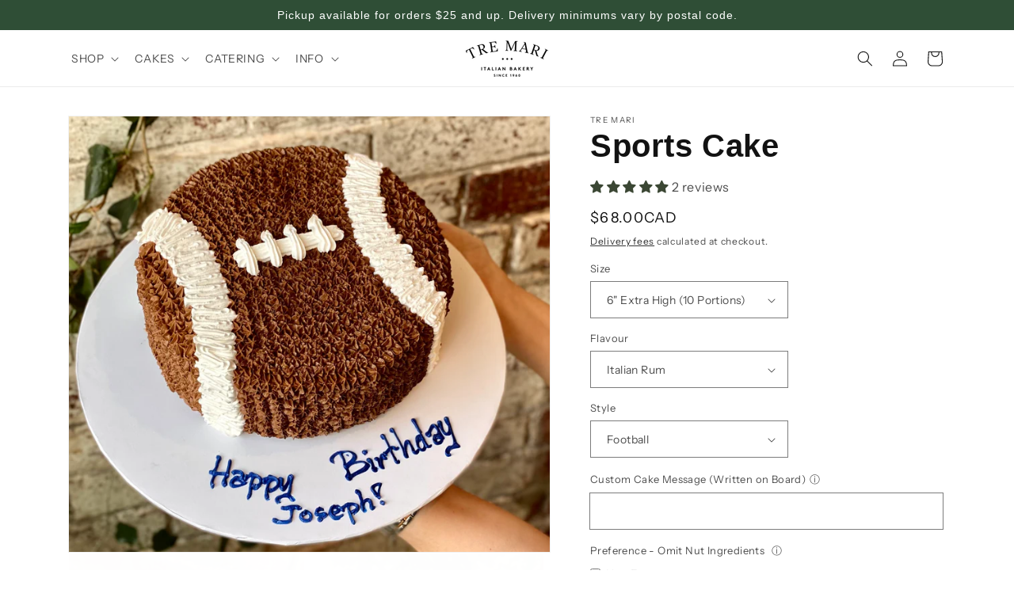

--- FILE ---
content_type: text/html; charset=utf-8
request_url: https://www.tremari.ca/products/football-cake
body_size: 51452
content:
<!doctype html>
<html class="no-js" lang="en">
  <head>
    
    
      <script src='//d1liekpayvooaz.cloudfront.net/apps/uploadery/uploadery.js?shop=tre-mari-bakery.myshopify.com'></script>
      <script src="//d1liekpayvooaz.cloudfront.net/apps/customizery/customizery.js?shop=tre-mari-bakery.myshopify.com"></script>
    
    

    <meta charset="utf-8">
    <meta http-equiv="X-UA-Compatible" content="IE=edge">
    <meta name="viewport" content="width=device-width,initial-scale=1">
    <meta name="theme-color" content="">
    <link rel="canonical" href="https://www.tremari.ca/products/football-cake"><link rel="icon" type="image/png" href="//www.tremari.ca/cdn/shop/files/favicon.png?crop=center&height=32&v=1613599853&width=32"><link rel="preconnect" href="https://fonts.shopifycdn.com" crossorigin><title>
      Football Cake
 &ndash; Tre Mari Bakery</title>

    
      <meta name="description" content="Celebrate your favorite sports team with this Sports Cake! Decorated to look like a football, basketball, baseball, or soccer ball, this cake is an ideal way to cheers to the team you love. Enjoy the perfect treat for any sports fan. This is a 5&quot; high sponge cake. It&#39;s made with 2 layers of flavoured custard cream fill">
    

    

<meta property="og:site_name" content="Tre Mari Bakery">
<meta property="og:url" content="https://www.tremari.ca/products/football-cake">
<meta property="og:title" content="Football Cake">
<meta property="og:type" content="product">
<meta property="og:description" content="Celebrate your favorite sports team with this Sports Cake! Decorated to look like a football, basketball, baseball, or soccer ball, this cake is an ideal way to cheers to the team you love. Enjoy the perfect treat for any sports fan. This is a 5&quot; high sponge cake. It&#39;s made with 2 layers of flavoured custard cream fill"><meta property="og:image" content="http://www.tremari.ca/cdn/shop/files/IMG_3040.jpg?v=1683567752">
  <meta property="og:image:secure_url" content="https://www.tremari.ca/cdn/shop/files/IMG_3040.jpg?v=1683567752">
  <meta property="og:image:width" content="2638">
  <meta property="og:image:height" content="2638"><meta property="og:price:amount" content="68.00">
  <meta property="og:price:currency" content="CAD"><meta name="twitter:card" content="summary_large_image">
<meta name="twitter:title" content="Football Cake">
<meta name="twitter:description" content="Celebrate your favorite sports team with this Sports Cake! Decorated to look like a football, basketball, baseball, or soccer ball, this cake is an ideal way to cheers to the team you love. Enjoy the perfect treat for any sports fan. This is a 5&quot; high sponge cake. It&#39;s made with 2 layers of flavoured custard cream fill">


    <script src="//www.tremari.ca/cdn/shop/t/37/assets/constants.js?v=58251544750838685771717499186" defer="defer"></script>
    <script src="//www.tremari.ca/cdn/shop/t/37/assets/pubsub.js?v=158357773527763999511717499186" defer="defer"></script>
    <script src="//www.tremari.ca/cdn/shop/t/37/assets/global.js?v=139248116715221171191717499186" defer="defer"></script><script src="//www.tremari.ca/cdn/shop/t/37/assets/animations.js?v=114255849464433187621717499186" defer="defer"></script><script>window.performance && window.performance.mark && window.performance.mark('shopify.content_for_header.start');</script><meta name="facebook-domain-verification" content="0vkat0lykra7xws54nn57xiqqmi9vv">
<meta name="google-site-verification" content="q7eNvghIISNkAQzA7bJdVw0Y4LJtvzKCxwbN8zcAzMI">
<meta id="shopify-digital-wallet" name="shopify-digital-wallet" content="/36483498116/digital_wallets/dialog">
<meta name="shopify-checkout-api-token" content="30b52c6bff438207599f253291f40c6c">
<link rel="alternate" type="application/json+oembed" href="https://www.tremari.ca/products/football-cake.oembed">
<script async="async" src="/checkouts/internal/preloads.js?locale=en-CA"></script>
<link rel="preconnect" href="https://shop.app" crossorigin="anonymous">
<script async="async" src="https://shop.app/checkouts/internal/preloads.js?locale=en-CA&shop_id=36483498116" crossorigin="anonymous"></script>
<script id="apple-pay-shop-capabilities" type="application/json">{"shopId":36483498116,"countryCode":"CA","currencyCode":"CAD","merchantCapabilities":["supports3DS"],"merchantId":"gid:\/\/shopify\/Shop\/36483498116","merchantName":"Tre Mari Bakery","requiredBillingContactFields":["postalAddress","email","phone"],"requiredShippingContactFields":["postalAddress","email","phone"],"shippingType":"shipping","supportedNetworks":["visa","masterCard","amex","discover","interac","jcb"],"total":{"type":"pending","label":"Tre Mari Bakery","amount":"1.00"},"shopifyPaymentsEnabled":true,"supportsSubscriptions":true}</script>
<script id="shopify-features" type="application/json">{"accessToken":"30b52c6bff438207599f253291f40c6c","betas":["rich-media-storefront-analytics"],"domain":"www.tremari.ca","predictiveSearch":true,"shopId":36483498116,"locale":"en"}</script>
<script>var Shopify = Shopify || {};
Shopify.shop = "tre-mari-bakery.myshopify.com";
Shopify.locale = "en";
Shopify.currency = {"active":"CAD","rate":"1.0"};
Shopify.country = "CA";
Shopify.theme = {"name":"Zapiet - Feb 2024 to Current","id":129094844548,"schema_name":"Dawn","schema_version":"10.0.0","theme_store_id":887,"role":"main"};
Shopify.theme.handle = "null";
Shopify.theme.style = {"id":null,"handle":null};
Shopify.cdnHost = "www.tremari.ca/cdn";
Shopify.routes = Shopify.routes || {};
Shopify.routes.root = "/";</script>
<script type="module">!function(o){(o.Shopify=o.Shopify||{}).modules=!0}(window);</script>
<script>!function(o){function n(){var o=[];function n(){o.push(Array.prototype.slice.apply(arguments))}return n.q=o,n}var t=o.Shopify=o.Shopify||{};t.loadFeatures=n(),t.autoloadFeatures=n()}(window);</script>
<script>
  window.ShopifyPay = window.ShopifyPay || {};
  window.ShopifyPay.apiHost = "shop.app\/pay";
  window.ShopifyPay.redirectState = null;
</script>
<script id="shop-js-analytics" type="application/json">{"pageType":"product"}</script>
<script defer="defer" async type="module" src="//www.tremari.ca/cdn/shopifycloud/shop-js/modules/v2/client.init-shop-cart-sync_BT-GjEfc.en.esm.js"></script>
<script defer="defer" async type="module" src="//www.tremari.ca/cdn/shopifycloud/shop-js/modules/v2/chunk.common_D58fp_Oc.esm.js"></script>
<script defer="defer" async type="module" src="//www.tremari.ca/cdn/shopifycloud/shop-js/modules/v2/chunk.modal_xMitdFEc.esm.js"></script>
<script type="module">
  await import("//www.tremari.ca/cdn/shopifycloud/shop-js/modules/v2/client.init-shop-cart-sync_BT-GjEfc.en.esm.js");
await import("//www.tremari.ca/cdn/shopifycloud/shop-js/modules/v2/chunk.common_D58fp_Oc.esm.js");
await import("//www.tremari.ca/cdn/shopifycloud/shop-js/modules/v2/chunk.modal_xMitdFEc.esm.js");

  window.Shopify.SignInWithShop?.initShopCartSync?.({"fedCMEnabled":true,"windoidEnabled":true});

</script>
<script>
  window.Shopify = window.Shopify || {};
  if (!window.Shopify.featureAssets) window.Shopify.featureAssets = {};
  window.Shopify.featureAssets['shop-js'] = {"shop-cart-sync":["modules/v2/client.shop-cart-sync_DZOKe7Ll.en.esm.js","modules/v2/chunk.common_D58fp_Oc.esm.js","modules/v2/chunk.modal_xMitdFEc.esm.js"],"init-fed-cm":["modules/v2/client.init-fed-cm_B6oLuCjv.en.esm.js","modules/v2/chunk.common_D58fp_Oc.esm.js","modules/v2/chunk.modal_xMitdFEc.esm.js"],"shop-cash-offers":["modules/v2/client.shop-cash-offers_D2sdYoxE.en.esm.js","modules/v2/chunk.common_D58fp_Oc.esm.js","modules/v2/chunk.modal_xMitdFEc.esm.js"],"shop-login-button":["modules/v2/client.shop-login-button_QeVjl5Y3.en.esm.js","modules/v2/chunk.common_D58fp_Oc.esm.js","modules/v2/chunk.modal_xMitdFEc.esm.js"],"pay-button":["modules/v2/client.pay-button_DXTOsIq6.en.esm.js","modules/v2/chunk.common_D58fp_Oc.esm.js","modules/v2/chunk.modal_xMitdFEc.esm.js"],"shop-button":["modules/v2/client.shop-button_DQZHx9pm.en.esm.js","modules/v2/chunk.common_D58fp_Oc.esm.js","modules/v2/chunk.modal_xMitdFEc.esm.js"],"avatar":["modules/v2/client.avatar_BTnouDA3.en.esm.js"],"init-windoid":["modules/v2/client.init-windoid_CR1B-cfM.en.esm.js","modules/v2/chunk.common_D58fp_Oc.esm.js","modules/v2/chunk.modal_xMitdFEc.esm.js"],"init-shop-for-new-customer-accounts":["modules/v2/client.init-shop-for-new-customer-accounts_C_vY_xzh.en.esm.js","modules/v2/client.shop-login-button_QeVjl5Y3.en.esm.js","modules/v2/chunk.common_D58fp_Oc.esm.js","modules/v2/chunk.modal_xMitdFEc.esm.js"],"init-shop-email-lookup-coordinator":["modules/v2/client.init-shop-email-lookup-coordinator_BI7n9ZSv.en.esm.js","modules/v2/chunk.common_D58fp_Oc.esm.js","modules/v2/chunk.modal_xMitdFEc.esm.js"],"init-shop-cart-sync":["modules/v2/client.init-shop-cart-sync_BT-GjEfc.en.esm.js","modules/v2/chunk.common_D58fp_Oc.esm.js","modules/v2/chunk.modal_xMitdFEc.esm.js"],"shop-toast-manager":["modules/v2/client.shop-toast-manager_DiYdP3xc.en.esm.js","modules/v2/chunk.common_D58fp_Oc.esm.js","modules/v2/chunk.modal_xMitdFEc.esm.js"],"init-customer-accounts":["modules/v2/client.init-customer-accounts_D9ZNqS-Q.en.esm.js","modules/v2/client.shop-login-button_QeVjl5Y3.en.esm.js","modules/v2/chunk.common_D58fp_Oc.esm.js","modules/v2/chunk.modal_xMitdFEc.esm.js"],"init-customer-accounts-sign-up":["modules/v2/client.init-customer-accounts-sign-up_iGw4briv.en.esm.js","modules/v2/client.shop-login-button_QeVjl5Y3.en.esm.js","modules/v2/chunk.common_D58fp_Oc.esm.js","modules/v2/chunk.modal_xMitdFEc.esm.js"],"shop-follow-button":["modules/v2/client.shop-follow-button_CqMgW2wH.en.esm.js","modules/v2/chunk.common_D58fp_Oc.esm.js","modules/v2/chunk.modal_xMitdFEc.esm.js"],"checkout-modal":["modules/v2/client.checkout-modal_xHeaAweL.en.esm.js","modules/v2/chunk.common_D58fp_Oc.esm.js","modules/v2/chunk.modal_xMitdFEc.esm.js"],"shop-login":["modules/v2/client.shop-login_D91U-Q7h.en.esm.js","modules/v2/chunk.common_D58fp_Oc.esm.js","modules/v2/chunk.modal_xMitdFEc.esm.js"],"lead-capture":["modules/v2/client.lead-capture_BJmE1dJe.en.esm.js","modules/v2/chunk.common_D58fp_Oc.esm.js","modules/v2/chunk.modal_xMitdFEc.esm.js"],"payment-terms":["modules/v2/client.payment-terms_Ci9AEqFq.en.esm.js","modules/v2/chunk.common_D58fp_Oc.esm.js","modules/v2/chunk.modal_xMitdFEc.esm.js"]};
</script>
<script>(function() {
  var isLoaded = false;
  function asyncLoad() {
    if (isLoaded) return;
    isLoaded = true;
    var urls = ["\/\/d1liekpayvooaz.cloudfront.net\/apps\/customizery\/customizery.js?shop=tre-mari-bakery.myshopify.com","\/\/d1liekpayvooaz.cloudfront.net\/apps\/uploadery\/uploadery.js?shop=tre-mari-bakery.myshopify.com","https:\/\/cdn.one.store\/javascript\/dist\/1.0\/jcr-widget.js?account_id=shopify:tre-mari-bakery.myshopify.com\u0026shop=tre-mari-bakery.myshopify.com"];
    for (var i = 0; i < urls.length; i++) {
      var s = document.createElement('script');
      s.type = 'text/javascript';
      s.async = true;
      s.src = urls[i];
      var x = document.getElementsByTagName('script')[0];
      x.parentNode.insertBefore(s, x);
    }
  };
  if(window.attachEvent) {
    window.attachEvent('onload', asyncLoad);
  } else {
    window.addEventListener('load', asyncLoad, false);
  }
})();</script>
<script id="__st">var __st={"a":36483498116,"offset":-18000,"reqid":"254cd93a-17ce-4b9c-889d-531a69267f44-1769116508","pageurl":"www.tremari.ca\/products\/football-cake","u":"815f0a455b73","p":"product","rtyp":"product","rid":7108586045572};</script>
<script>window.ShopifyPaypalV4VisibilityTracking = true;</script>
<script id="captcha-bootstrap">!function(){'use strict';const t='contact',e='account',n='new_comment',o=[[t,t],['blogs',n],['comments',n],[t,'customer']],c=[[e,'customer_login'],[e,'guest_login'],[e,'recover_customer_password'],[e,'create_customer']],r=t=>t.map((([t,e])=>`form[action*='/${t}']:not([data-nocaptcha='true']) input[name='form_type'][value='${e}']`)).join(','),a=t=>()=>t?[...document.querySelectorAll(t)].map((t=>t.form)):[];function s(){const t=[...o],e=r(t);return a(e)}const i='password',u='form_key',d=['recaptcha-v3-token','g-recaptcha-response','h-captcha-response',i],f=()=>{try{return window.sessionStorage}catch{return}},m='__shopify_v',_=t=>t.elements[u];function p(t,e,n=!1){try{const o=window.sessionStorage,c=JSON.parse(o.getItem(e)),{data:r}=function(t){const{data:e,action:n}=t;return t[m]||n?{data:e,action:n}:{data:t,action:n}}(c);for(const[e,n]of Object.entries(r))t.elements[e]&&(t.elements[e].value=n);n&&o.removeItem(e)}catch(o){console.error('form repopulation failed',{error:o})}}const l='form_type',E='cptcha';function T(t){t.dataset[E]=!0}const w=window,h=w.document,L='Shopify',v='ce_forms',y='captcha';let A=!1;((t,e)=>{const n=(g='f06e6c50-85a8-45c8-87d0-21a2b65856fe',I='https://cdn.shopify.com/shopifycloud/storefront-forms-hcaptcha/ce_storefront_forms_captcha_hcaptcha.v1.5.2.iife.js',D={infoText:'Protected by hCaptcha',privacyText:'Privacy',termsText:'Terms'},(t,e,n)=>{const o=w[L][v],c=o.bindForm;if(c)return c(t,g,e,D).then(n);var r;o.q.push([[t,g,e,D],n]),r=I,A||(h.body.append(Object.assign(h.createElement('script'),{id:'captcha-provider',async:!0,src:r})),A=!0)});var g,I,D;w[L]=w[L]||{},w[L][v]=w[L][v]||{},w[L][v].q=[],w[L][y]=w[L][y]||{},w[L][y].protect=function(t,e){n(t,void 0,e),T(t)},Object.freeze(w[L][y]),function(t,e,n,w,h,L){const[v,y,A,g]=function(t,e,n){const i=e?o:[],u=t?c:[],d=[...i,...u],f=r(d),m=r(i),_=r(d.filter((([t,e])=>n.includes(e))));return[a(f),a(m),a(_),s()]}(w,h,L),I=t=>{const e=t.target;return e instanceof HTMLFormElement?e:e&&e.form},D=t=>v().includes(t);t.addEventListener('submit',(t=>{const e=I(t);if(!e)return;const n=D(e)&&!e.dataset.hcaptchaBound&&!e.dataset.recaptchaBound,o=_(e),c=g().includes(e)&&(!o||!o.value);(n||c)&&t.preventDefault(),c&&!n&&(function(t){try{if(!f())return;!function(t){const e=f();if(!e)return;const n=_(t);if(!n)return;const o=n.value;o&&e.removeItem(o)}(t);const e=Array.from(Array(32),(()=>Math.random().toString(36)[2])).join('');!function(t,e){_(t)||t.append(Object.assign(document.createElement('input'),{type:'hidden',name:u})),t.elements[u].value=e}(t,e),function(t,e){const n=f();if(!n)return;const o=[...t.querySelectorAll(`input[type='${i}']`)].map((({name:t})=>t)),c=[...d,...o],r={};for(const[a,s]of new FormData(t).entries())c.includes(a)||(r[a]=s);n.setItem(e,JSON.stringify({[m]:1,action:t.action,data:r}))}(t,e)}catch(e){console.error('failed to persist form',e)}}(e),e.submit())}));const S=(t,e)=>{t&&!t.dataset[E]&&(n(t,e.some((e=>e===t))),T(t))};for(const o of['focusin','change'])t.addEventListener(o,(t=>{const e=I(t);D(e)&&S(e,y())}));const B=e.get('form_key'),M=e.get(l),P=B&&M;t.addEventListener('DOMContentLoaded',(()=>{const t=y();if(P)for(const e of t)e.elements[l].value===M&&p(e,B);[...new Set([...A(),...v().filter((t=>'true'===t.dataset.shopifyCaptcha))])].forEach((e=>S(e,t)))}))}(h,new URLSearchParams(w.location.search),n,t,e,['guest_login'])})(!0,!0)}();</script>
<script integrity="sha256-4kQ18oKyAcykRKYeNunJcIwy7WH5gtpwJnB7kiuLZ1E=" data-source-attribution="shopify.loadfeatures" defer="defer" src="//www.tremari.ca/cdn/shopifycloud/storefront/assets/storefront/load_feature-a0a9edcb.js" crossorigin="anonymous"></script>
<script crossorigin="anonymous" defer="defer" src="//www.tremari.ca/cdn/shopifycloud/storefront/assets/shopify_pay/storefront-65b4c6d7.js?v=20250812"></script>
<script data-source-attribution="shopify.dynamic_checkout.dynamic.init">var Shopify=Shopify||{};Shopify.PaymentButton=Shopify.PaymentButton||{isStorefrontPortableWallets:!0,init:function(){window.Shopify.PaymentButton.init=function(){};var t=document.createElement("script");t.src="https://www.tremari.ca/cdn/shopifycloud/portable-wallets/latest/portable-wallets.en.js",t.type="module",document.head.appendChild(t)}};
</script>
<script data-source-attribution="shopify.dynamic_checkout.buyer_consent">
  function portableWalletsHideBuyerConsent(e){var t=document.getElementById("shopify-buyer-consent"),n=document.getElementById("shopify-subscription-policy-button");t&&n&&(t.classList.add("hidden"),t.setAttribute("aria-hidden","true"),n.removeEventListener("click",e))}function portableWalletsShowBuyerConsent(e){var t=document.getElementById("shopify-buyer-consent"),n=document.getElementById("shopify-subscription-policy-button");t&&n&&(t.classList.remove("hidden"),t.removeAttribute("aria-hidden"),n.addEventListener("click",e))}window.Shopify?.PaymentButton&&(window.Shopify.PaymentButton.hideBuyerConsent=portableWalletsHideBuyerConsent,window.Shopify.PaymentButton.showBuyerConsent=portableWalletsShowBuyerConsent);
</script>
<script data-source-attribution="shopify.dynamic_checkout.cart.bootstrap">document.addEventListener("DOMContentLoaded",(function(){function t(){return document.querySelector("shopify-accelerated-checkout-cart, shopify-accelerated-checkout")}if(t())Shopify.PaymentButton.init();else{new MutationObserver((function(e,n){t()&&(Shopify.PaymentButton.init(),n.disconnect())})).observe(document.body,{childList:!0,subtree:!0})}}));
</script>
<link id="shopify-accelerated-checkout-styles" rel="stylesheet" media="screen" href="https://www.tremari.ca/cdn/shopifycloud/portable-wallets/latest/accelerated-checkout-backwards-compat.css" crossorigin="anonymous">
<style id="shopify-accelerated-checkout-cart">
        #shopify-buyer-consent {
  margin-top: 1em;
  display: inline-block;
  width: 100%;
}

#shopify-buyer-consent.hidden {
  display: none;
}

#shopify-subscription-policy-button {
  background: none;
  border: none;
  padding: 0;
  text-decoration: underline;
  font-size: inherit;
  cursor: pointer;
}

#shopify-subscription-policy-button::before {
  box-shadow: none;
}

      </style>
<script id="sections-script" data-sections="header" defer="defer" src="//www.tremari.ca/cdn/shop/t/37/compiled_assets/scripts.js?v=5963"></script>
<script>window.performance && window.performance.mark && window.performance.mark('shopify.content_for_header.end');</script>


    <style data-shopify>
      @font-face {
  font-family: "Instrument Sans";
  font-weight: 400;
  font-style: normal;
  font-display: swap;
  src: url("//www.tremari.ca/cdn/fonts/instrument_sans/instrumentsans_n4.db86542ae5e1596dbdb28c279ae6c2086c4c5bfa.woff2") format("woff2"),
       url("//www.tremari.ca/cdn/fonts/instrument_sans/instrumentsans_n4.510f1b081e58d08c30978f465518799851ef6d8b.woff") format("woff");
}

      @font-face {
  font-family: "Instrument Sans";
  font-weight: 700;
  font-style: normal;
  font-display: swap;
  src: url("//www.tremari.ca/cdn/fonts/instrument_sans/instrumentsans_n7.e4ad9032e203f9a0977786c356573ced65a7419a.woff2") format("woff2"),
       url("//www.tremari.ca/cdn/fonts/instrument_sans/instrumentsans_n7.b9e40f166fb7639074ba34738101a9d2990bb41a.woff") format("woff");
}

      @font-face {
  font-family: "Instrument Sans";
  font-weight: 400;
  font-style: italic;
  font-display: swap;
  src: url("//www.tremari.ca/cdn/fonts/instrument_sans/instrumentsans_i4.028d3c3cd8d085648c808ceb20cd2fd1eb3560e5.woff2") format("woff2"),
       url("//www.tremari.ca/cdn/fonts/instrument_sans/instrumentsans_i4.7e90d82df8dee29a99237cd19cc529d2206706a2.woff") format("woff");
}

      @font-face {
  font-family: "Instrument Sans";
  font-weight: 700;
  font-style: italic;
  font-display: swap;
  src: url("//www.tremari.ca/cdn/fonts/instrument_sans/instrumentsans_i7.d6063bb5d8f9cbf96eace9e8801697c54f363c6a.woff2") format("woff2"),
       url("//www.tremari.ca/cdn/fonts/instrument_sans/instrumentsans_i7.ce33afe63f8198a3ac4261b826b560103542cd36.woff") format("woff");
}

      

      
        :root,
        .color-background-1 {
          --color-background: 255,255,255;
        
          --gradient-background: #ffffff;
        
        --color-foreground: 18,18,18;
        --color-shadow: 18,18,18;
        --color-button: 47,78,54;
        --color-button-text: 255,255,255;
        --color-secondary-button: 255,255,255;
        --color-secondary-button-text: 18,18,18;
        --color-link: 18,18,18;
        --color-badge-foreground: 18,18,18;
        --color-badge-background: 255,255,255;
        --color-badge-border: 18,18,18;
        --payment-terms-background-color: rgb(255 255 255);
      }
      
        
        .color-background-2 {
          --color-background: 243,243,243;
        
          --gradient-background: #f3f3f3;
        
        --color-foreground: 18,18,18;
        --color-shadow: 18,18,18;
        --color-button: 18,18,18;
        --color-button-text: 243,243,243;
        --color-secondary-button: 243,243,243;
        --color-secondary-button-text: 18,18,18;
        --color-link: 18,18,18;
        --color-badge-foreground: 18,18,18;
        --color-badge-background: 243,243,243;
        --color-badge-border: 18,18,18;
        --payment-terms-background-color: rgb(243 243 243);
      }
      
        
        .color-inverse {
          --color-background: 36,40,51;
        
          --gradient-background: #242833;
        
        --color-foreground: 255,255,255;
        --color-shadow: 18,18,18;
        --color-button: 47,78,54;
        --color-button-text: 255,255,255;
        --color-secondary-button: 36,40,51;
        --color-secondary-button-text: 255,255,255;
        --color-link: 255,255,255;
        --color-badge-foreground: 255,255,255;
        --color-badge-background: 36,40,51;
        --color-badge-border: 255,255,255;
        --payment-terms-background-color: rgb(36 40 51);
      }
      
        
        .color-accent-1 {
          --color-background: 18,18,18;
        
          --gradient-background: #121212;
        
        --color-foreground: 255,255,255;
        --color-shadow: 18,18,18;
        --color-button: 255,255,255;
        --color-button-text: 18,18,18;
        --color-secondary-button: 18,18,18;
        --color-secondary-button-text: 255,255,255;
        --color-link: 255,255,255;
        --color-badge-foreground: 255,255,255;
        --color-badge-background: 18,18,18;
        --color-badge-border: 255,255,255;
        --payment-terms-background-color: rgb(18 18 18);
      }
      
        
        .color-accent-2 {
          --color-background: 47,78,54;
        
          --gradient-background: #2f4e36;
        
        --color-foreground: 255,255,255;
        --color-shadow: 18,18,18;
        --color-button: 255,255,255;
        --color-button-text: 47,78,54;
        --color-secondary-button: 47,78,54;
        --color-secondary-button-text: 255,255,255;
        --color-link: 255,255,255;
        --color-badge-foreground: 255,255,255;
        --color-badge-background: 47,78,54;
        --color-badge-border: 255,255,255;
        --payment-terms-background-color: rgb(47 78 54);
      }
      

      body, .color-background-1, .color-background-2, .color-inverse, .color-accent-1, .color-accent-2 {
        color: rgba(var(--color-foreground), 0.75);
        background-color: rgb(var(--color-background));
      }

      :root {
        --font-body-family: "Instrument Sans", sans-serif;
        --font-body-style: normal;
        --font-body-weight: 400;
        --font-body-weight-bold: 700;

        --font-heading-family: Helvetica, Arial, sans-serif;
        --font-heading-style: normal;
        --font-heading-weight: 700;

        --font-body-scale: 1.0;
        --font-heading-scale: 1.0;

        --media-padding: px;
        --media-border-opacity: 0.05;
        --media-border-width: 1px;
        --media-radius: 0px;
        --media-shadow-opacity: 0.0;
        --media-shadow-horizontal-offset: 0px;
        --media-shadow-vertical-offset: 4px;
        --media-shadow-blur-radius: 5px;
        --media-shadow-visible: 0;

        --page-width: 120rem;
        --page-width-margin: 0rem;

        --product-card-image-padding: 0.0rem;
        --product-card-corner-radius: 0.0rem;
        --product-card-text-alignment: left;
        --product-card-border-width: 0.0rem;
        --product-card-border-opacity: 0.1;
        --product-card-shadow-opacity: 0.0;
        --product-card-shadow-visible: 0;
        --product-card-shadow-horizontal-offset: 0.0rem;
        --product-card-shadow-vertical-offset: 0.4rem;
        --product-card-shadow-blur-radius: 0.5rem;

        --collection-card-image-padding: 0.0rem;
        --collection-card-corner-radius: 0.0rem;
        --collection-card-text-alignment: left;
        --collection-card-border-width: 0.0rem;
        --collection-card-border-opacity: 0.1;
        --collection-card-shadow-opacity: 0.0;
        --collection-card-shadow-visible: 0;
        --collection-card-shadow-horizontal-offset: 0.0rem;
        --collection-card-shadow-vertical-offset: 0.4rem;
        --collection-card-shadow-blur-radius: 0.5rem;

        --blog-card-image-padding: 0.0rem;
        --blog-card-corner-radius: 0.0rem;
        --blog-card-text-alignment: left;
        --blog-card-border-width: 0.0rem;
        --blog-card-border-opacity: 0.1;
        --blog-card-shadow-opacity: 0.0;
        --blog-card-shadow-visible: 0;
        --blog-card-shadow-horizontal-offset: 0.0rem;
        --blog-card-shadow-vertical-offset: 0.4rem;
        --blog-card-shadow-blur-radius: 0.5rem;

        --badge-corner-radius: 4.0rem;

        --popup-border-width: 1px;
        --popup-border-opacity: 0.1;
        --popup-corner-radius: 0px;
        --popup-shadow-opacity: 0.0;
        --popup-shadow-horizontal-offset: 0px;
        --popup-shadow-vertical-offset: 4px;
        --popup-shadow-blur-radius: 5px;

        --drawer-border-width: 1px;
        --drawer-border-opacity: 0.1;
        --drawer-shadow-opacity: 0.0;
        --drawer-shadow-horizontal-offset: 0px;
        --drawer-shadow-vertical-offset: 4px;
        --drawer-shadow-blur-radius: 5px;

        --spacing-sections-desktop: 0px;
        --spacing-sections-mobile: 0px;

        --grid-desktop-vertical-spacing: 8px;
        --grid-desktop-horizontal-spacing: 8px;
        --grid-mobile-vertical-spacing: 4px;
        --grid-mobile-horizontal-spacing: 4px;

        --text-boxes-border-opacity: 0.1;
        --text-boxes-border-width: 0px;
        --text-boxes-radius: 0px;
        --text-boxes-shadow-opacity: 0.0;
        --text-boxes-shadow-visible: 0;
        --text-boxes-shadow-horizontal-offset: 0px;
        --text-boxes-shadow-vertical-offset: 4px;
        --text-boxes-shadow-blur-radius: 5px;

        --buttons-radius: 0px;
        --buttons-radius-outset: 0px;
        --buttons-border-width: 1px;
        --buttons-border-opacity: 1.0;
        --buttons-shadow-opacity: 0.0;
        --buttons-shadow-visible: 0;
        --buttons-shadow-horizontal-offset: 0px;
        --buttons-shadow-vertical-offset: 4px;
        --buttons-shadow-blur-radius: 5px;
        --buttons-border-offset: 0px;

        --inputs-radius: 0px;
        --inputs-border-width: 1px;
        --inputs-border-opacity: 0.55;
        --inputs-shadow-opacity: 0.0;
        --inputs-shadow-horizontal-offset: 0px;
        --inputs-margin-offset: 0px;
        --inputs-shadow-vertical-offset: 4px;
        --inputs-shadow-blur-radius: 5px;
        --inputs-radius-outset: 0px;

        --variant-pills-radius: 40px;
        --variant-pills-border-width: 1px;
        --variant-pills-border-opacity: 0.55;
        --variant-pills-shadow-opacity: 0.0;
        --variant-pills-shadow-horizontal-offset: 0px;
        --variant-pills-shadow-vertical-offset: 4px;
        --variant-pills-shadow-blur-radius: 5px;
      }

      *,
      *::before,
      *::after {
        box-sizing: inherit;
      }

      html {
        box-sizing: border-box;
        font-size: calc(var(--font-body-scale) * 62.5%);
        height: 100%;
      }

      body {
        display: grid;
        grid-template-rows: auto auto 1fr auto;
        grid-template-columns: 100%;
        min-height: 100%;
        margin: 0;
        font-size: 1.5rem;
        letter-spacing: 0.06rem;
        line-height: calc(1 + 0.8 / var(--font-body-scale));
        font-family: var(--font-body-family);
        font-style: var(--font-body-style);
        font-weight: var(--font-body-weight);
      }

      @media screen and (min-width: 750px) {
        body {
          font-size: 1.6rem;
        }
      }
    </style>

    <link href="//www.tremari.ca/cdn/shop/t/37/assets/base.css?v=59635454557049464181717499186" rel="stylesheet" type="text/css" media="all" />
<link rel="preload" as="font" href="//www.tremari.ca/cdn/fonts/instrument_sans/instrumentsans_n4.db86542ae5e1596dbdb28c279ae6c2086c4c5bfa.woff2" type="font/woff2" crossorigin><link
        rel="stylesheet"
        href="//www.tremari.ca/cdn/shop/t/37/assets/component-predictive-search.css?v=118923337488134913561717499186"
        media="print"
        onload="this.media='all'"
      ><script>
      document.documentElement.className = document.documentElement.className.replace('no-js', 'js');
      if (Shopify.designMode) {
        document.documentElement.classList.add('shopify-design-mode');
      }
    </script>

    
    
    
        <script>
  // Create "window.Shoppad.apps.infiniteoptions" object if it doesn't already exist
  "Shoppad.apps.infiniteoptions".split(".").reduce(function(o, x) { if (!o[x]) {o[x] ={};} return o[x] }, window);

  // Define beforeReady callback
  window.Shoppad.apps.infiniteoptions.beforeReady = function(subscribe) {
    subscribe('appLoad', function(event) {
      // Remove title attribute from spb-tooltip
      $( '.spb-tooltip' ).each(function() {
       $( this ).removeAttr('title');
      });
    });
  };
</script>
  <!-- BEGIN app block: shopify://apps/upload-lift/blocks/app-embed/3c98bdcb-7587-4ade-bfe4-7d8af00d05ca -->
<script src="https://assets.cloudlift.app/api/assets/upload.js?shop=tre-mari-bakery.myshopify.com" defer="defer"></script>

<!-- END app block --><!-- BEGIN app block: shopify://apps/zapiet-pickup-delivery/blocks/app-embed/5599aff0-8af1-473a-a372-ecd72a32b4d5 -->









    <style>#storePickupApp {
}

#storePickupApp a {
    color: rgba(18,18,18,0.85);
    text-underline-offset: 0.3rem;
    text-decoration-thickness: 0.1rem;
    transition: text-decoration-thickness 0.1s ease;
}

#storePickupApp a:hover {
    color: rgb(18,18,18);
    text-decoration-thickness: 0.2rem;
}

#storePickupApp .Zapiet-Select__Wrapper:after {
    content: "▼";
}

#storePickupApp .delivery_success p {
    color: white;
}

#storePickupApp p.error {
    color: #c00;
}</style>




<script type="text/javascript">
    var zapietTranslations = {};

    window.ZapietMethods = {"pickup":{"active":true,"enabled":true,"name":"Pickup","sort":0,"status":{"condition":"price","operator":"morethan","value":2500,"enabled":true,"product_conditions":{"enabled":false,"value":"Delivery Only,Shipping Only","enable":false,"property":"tags","hide_button":false}},"button":{"type":"default","default":null,"hover":"","active":null}},"delivery":{"active":false,"enabled":true,"name":"Delivery","sort":1,"status":{"condition":"price","operator":"morethan","value":3500,"enabled":true,"product_conditions":{"enabled":false,"value":"Pickup Only,Shipping Only","enable":false,"property":"tags","hide_button":false}},"button":{"type":"default","default":null,"hover":"","active":null}},"shipping":{"active":false,"enabled":false,"name":"Shipping","sort":1,"status":{"condition":"price","operator":"morethan","value":0,"enabled":true,"product_conditions":{"enabled":false,"value":"Delivery Only,Pickup Only","enable":false,"property":"tags","hide_button":false}},"button":{"type":"default","default":null,"hover":"","active":null}}}
    window.ZapietEvent = {
        listen: function(eventKey, callback) {
            if (!this.listeners) {
                this.listeners = [];
            }
            this.listeners.push({
                eventKey: eventKey,
                callback: callback
            });
        },
    };

    

    
        
        var language_settings = {"enable_app":true,"enable_geo_search_for_pickups":false,"pickup_region_filter_enabled":false,"pickup_region_filter_field":null,"currency":"CAD","weight_format":"kg","pickup.enable_map":false,"delivery_validation_method":"partial_postcode_matching","base_country_name":"Canada","base_country_code":"CA","method_display_style":"default","default_method_display_style":"classic","date_format":"l, F j, Y","time_format":"h:i A","week_day_start":"Sun","pickup_address_format":"<span class=\"&quot;name&quot;\"><strong>{{company_name}}</strong></span><span class=\"&quot;address&quot;\">{{address_line_1}}<br />{{city}}, {{postal_code}}</span><span class=\"&quot;distance&quot;\">{{distance}}</span>{{more_information}}","rates_enabled":true,"payment_customization_enabled":false,"distance_format":"km","enable_delivery_address_autocompletion":false,"enable_delivery_current_location":false,"enable_pickup_address_autocompletion":false,"pickup_date_picker_enabled":true,"pickup_time_picker_enabled":true,"delivery_note_enabled":false,"delivery_note_required":false,"delivery_date_picker_enabled":true,"delivery_time_picker_enabled":true,"shipping.date_picker_enabled":true,"delivery_validate_cart":false,"pickup_validate_cart":false,"gmak":"","enable_checkout_locale":true,"enable_checkout_url":true,"disable_widget_for_digital_items":true,"disable_widget_for_product_handles":"gift-card","colors":{"widget_active_background_color":null,"widget_active_border_color":null,"widget_active_icon_color":null,"widget_active_text_color":null,"widget_inactive_background_color":null,"widget_inactive_border_color":null,"widget_inactive_icon_color":null,"widget_inactive_text_color":null},"delivery_validator":{"enabled":false,"show_on_page_load":true,"sticky":true},"checkout":{"delivery":{"discount_code":null,"prepopulate_shipping_address":true,"preselect_first_available_time":true},"pickup":{"discount_code":null,"prepopulate_shipping_address":true,"customer_phone_required":false,"preselect_first_location":true,"preselect_first_available_time":true},"shipping":{"discount_code":""}},"day_name_attribute_enabled":false,"methods":{"pickup":{"active":true,"enabled":true,"name":"Pickup","sort":0,"status":{"condition":"price","operator":"morethan","value":2500,"enabled":true,"product_conditions":{"enabled":false,"value":"Delivery Only,Shipping Only","enable":false,"property":"tags","hide_button":false}},"button":{"type":"default","default":null,"hover":"","active":null}},"delivery":{"active":false,"enabled":true,"name":"Delivery","sort":1,"status":{"condition":"price","operator":"morethan","value":3500,"enabled":true,"product_conditions":{"enabled":false,"value":"Pickup Only,Shipping Only","enable":false,"property":"tags","hide_button":false}},"button":{"type":"default","default":null,"hover":"","active":null}},"shipping":{"active":false,"enabled":false,"name":"Shipping","sort":1,"status":{"condition":"price","operator":"morethan","value":0,"enabled":true,"product_conditions":{"enabled":false,"value":"Delivery Only,Pickup Only","enable":false,"property":"tags","hide_button":false}},"button":{"type":"default","default":null,"hover":"","active":null}}},"translations":{"methods":{"shipping":"Shipping","pickup":"Pickups","delivery":"Delivery"},"calendar":{"january":"January","february":"February","march":"March","april":"April","may":"May","june":"June","july":"July","august":"August","september":"September","october":"October","november":"November","december":"December","sunday":"Sun","monday":"Mon","tuesday":"Tue","wednesday":"Wed","thursday":"Thu","friday":"Fri","saturday":"Sat","today":"","close":"","labelMonthNext":"Next month","labelMonthPrev":"Previous month","labelMonthSelect":"Select a month","labelYearSelect":"Select a year","and":"and","between":"between"},"pickup":{"checkout_button":"Checkout","location_label":"Choose a location.","could_not_find_location":"Sorry, we could not find your location.","datepicker_label":"Choose a date and time.","datepicker_placeholder":"Choose a date and time.","date_time_output":"{{DATE}} at {{TIME}}","location_placeholder":"Enter your postal code ...","filter_by_region_placeholder":"Filter by region","heading":"Store Pickup","note":"","max_order_total":"Maximum order value for pickup is $25.00","max_order_weight":"Maximum order weight for pickup is {{ weight }}","min_order_total":"Minimum order value for pickup is $25.00","min_order_weight":"Minimum order weight for pickup is {{ weight }}","more_information":"More information","no_date_time_selected":"Please select a date & time.","no_locations_found":"Sorry, pickup is not available for your selected items.","no_locations_region":"Sorry, pickup is not available in your region.","cart_eligibility_error":"Sorry, pickup is not available for your selected items.","opening_hours":"Opening hours","locations_found":"Please select a pickup location:","dates_not_available":"Sorry, your selected items are not currently available for pickup.","location_error":"Please select a pickup location.","checkout_error":"Please select a date and time for pickup.","preselect_first_available_time":"Select a time"},"delivery":{"checkout_button":"Checkout","could_not_find_location":"Sorry, we could not find your location.","datepicker_label":"Choose a date and time.","datepicker_placeholder":"Choose a date and time.","date_time_output":"{{DATE}} between {{SLOT_START_TIME}} and {{SLOT_END_TIME}}","delivery_note_label":"Please enter delivery instructions (optional)","delivery_validator_button_label":"Go","delivery_validator_eligible_button_label":"Continue shopping","delivery_validator_eligible_content":"To start shopping just click the button below","delivery_validator_eligible_heading":"","delivery_validator_error_button_label":"Continue shopping","delivery_validator_error_content":"Sorry, it looks like we have encountered an unexpected error. Please try again.","delivery_validator_error_heading":"An error occured","delivery_validator_not_eligible_button_label":"Continue shopping","delivery_validator_not_eligible_content":"You are more then welcome to continue browsing our store","delivery_validator_not_eligible_heading":"Sorry, we do not deliver to your area","delivery_validator_placeholder":"Enter your postal code ...","delivery_validator_prelude":"Do we deliver?","available":"...","heading":"Local Delivery","note":"Minimum order value for delivery ranges from $35-150, depending on your area. <a href=\"https://shop.tremaribakery.ca/pages/delivery-policy\">See our delivery policy.</a>","max_order_total":"Maximum order value for delivery is $35.00","max_order_weight":"Maximum order weight for delivery is {{ weight }}","min_order_total":"Minimum order value for delivery ranges from $35-150, depending on your area. <a href=\"https://shop.tremaribakery.ca/pages/delivery-policy\">See our delivery policy.</a>","min_order_weight":"Minimum order weight for delivery is {{ weight }}","delivery_note_error":"Please enter delivery instructions","no_date_time_selected":"Please select a date & time for delivery.","cart_eligibility_error":"Sorry, delivery is not available for your selected items.","delivery_note_label_required":"Please enter delivery instructions (required)","location_placeholder":"Enter your postal code ...","not_available":"Sorry, delivery is not available in your area.","dates_not_available":"Sorry, your selected items are not currently available for delivery.","checkout_error":"Please enter a valid postal code and select your preferred date and time for delivery.","delivery_validator_eligible_button_link":"#","delivery_validator_not_eligible_button_link":"#","delivery_validator_error_button_link":"#","preselect_first_available_time":"Select a time"},"shipping":{"checkout_button":"Checkout","datepicker_placeholder":"Choose a date.","heading":"Shipping","note":"Please click the checkout button to continue.","max_order_total":"Maximum order value for shipping is $0.00","max_order_weight":"Maximum order weight for shipping is {{ weight }}","min_order_total":"Minimum order value for shipping is $0.00","min_order_weight":"Minimum order weight for shipping is {{ weight }}","cart_eligibility_error":"Sorry, shipping is not available for your selected items.","checkout_error":"Please choose a date for shipping."},"widget":{"zapiet_id_error":"There was a problem adding the Zapiet ID to your cart","attributes_error":"There was a problem adding the attributes to your cart","no_delivery_options_available":"No delivery options are available for your products","no_checkout_method_error":"Please select a delivery option"},"order_status":{"pickup_details_heading":"Pickup details","pickup_details_text":"Your order will be ready for collection at our {{ Pickup-Location-Company }} location{% if Pickup-Date %} on {{ Pickup-Date | date: \"%A, %d %B\" }}{% if Pickup-Time %} at {{ Pickup-Time }}{% endif %}{% endif %}","delivery_details_heading":"Delivery details","delivery_details_text":"Your order will be delivered locally by our team{% if Delivery-Date %} on the {{ Delivery-Date | date: \"%A, %d %B\" }}{% if Delivery-Time %} between {{ Delivery-Time }}{% endif %}{% endif %}","shipping_details_heading":"Shipping details","shipping_details_text":"Your order will arrive soon{% if Shipping-Date %} on the {{ Shipping-Date | date: \"%A, %d %B\" }}{% endif %}"},"product_widget":{"title":"Delivery and pickup options:","pickup_at":"Pickup at {{ location }}","ready_for_collection":"Ready for collection from","on":"on","view_all_stores":"View all stores","pickup_not_available_item":"Pickup not available for this item","delivery_not_available_location":"Delivery not available for {{ postal_code }}","delivered_by":"Delivered by {{ date }}","delivered_today":"Delivered today","change":"Change","tomorrow":"tomorrow","today":"today","delivery_to":"Delivery to {{ postal_code }}","showing_options_for":"Showing options for {{ postal_code }}","modal_heading":"Select a store for pickup","modal_subheading":"Showing stores near {{ postal_code }}","show_opening_hours":"Show opening hours","hide_opening_hours":"Hide opening hours","closed":"Closed","input_placeholder":"Enter your postal code","input_button":"Check","input_error":"Add a postal code to check available delivery and pickup options.","pickup_available":"Pickup available","not_available":"Not available","select":"Select","selected":"Selected","find_a_store":"Find a store"},"shipping_language_code":"en","delivery_language_code":"en-US","pickup_language_code":"en-GB"},"default_language":"en","region":"us-2","api_region":"api-us","enable_zapiet_id_all_items":false,"widget_restore_state_on_load":false,"draft_orders_enabled":false,"preselect_checkout_method":true,"widget_show_could_not_locate_div_error":true,"checkout_extension_enabled":false,"show_pickup_consent_checkbox":false,"show_delivery_consent_checkbox":false,"subscription_paused":false,"pickup_note_enabled":false,"pickup_note_required":false,"shipping_note_enabled":false,"shipping_note_required":false};
        zapietTranslations["en"] = language_settings.translations;
    

    function initializeZapietApp() {
        var products = [];

        

        window.ZapietCachedSettings = {
            cached_config: {"enable_app":true,"enable_geo_search_for_pickups":false,"pickup_region_filter_enabled":false,"pickup_region_filter_field":null,"currency":"CAD","weight_format":"kg","pickup.enable_map":false,"delivery_validation_method":"partial_postcode_matching","base_country_name":"Canada","base_country_code":"CA","method_display_style":"default","default_method_display_style":"classic","date_format":"l, F j, Y","time_format":"h:i A","week_day_start":"Sun","pickup_address_format":"<span class=\"&quot;name&quot;\"><strong>{{company_name}}</strong></span><span class=\"&quot;address&quot;\">{{address_line_1}}<br />{{city}}, {{postal_code}}</span><span class=\"&quot;distance&quot;\">{{distance}}</span>{{more_information}}","rates_enabled":true,"payment_customization_enabled":false,"distance_format":"km","enable_delivery_address_autocompletion":false,"enable_delivery_current_location":false,"enable_pickup_address_autocompletion":false,"pickup_date_picker_enabled":true,"pickup_time_picker_enabled":true,"delivery_note_enabled":false,"delivery_note_required":false,"delivery_date_picker_enabled":true,"delivery_time_picker_enabled":true,"shipping.date_picker_enabled":true,"delivery_validate_cart":false,"pickup_validate_cart":false,"gmak":"","enable_checkout_locale":true,"enable_checkout_url":true,"disable_widget_for_digital_items":true,"disable_widget_for_product_handles":"gift-card","colors":{"widget_active_background_color":null,"widget_active_border_color":null,"widget_active_icon_color":null,"widget_active_text_color":null,"widget_inactive_background_color":null,"widget_inactive_border_color":null,"widget_inactive_icon_color":null,"widget_inactive_text_color":null},"delivery_validator":{"enabled":false,"show_on_page_load":true,"sticky":true},"checkout":{"delivery":{"discount_code":null,"prepopulate_shipping_address":true,"preselect_first_available_time":true},"pickup":{"discount_code":null,"prepopulate_shipping_address":true,"customer_phone_required":false,"preselect_first_location":true,"preselect_first_available_time":true},"shipping":{"discount_code":""}},"day_name_attribute_enabled":false,"methods":{"pickup":{"active":true,"enabled":true,"name":"Pickup","sort":0,"status":{"condition":"price","operator":"morethan","value":2500,"enabled":true,"product_conditions":{"enabled":false,"value":"Delivery Only,Shipping Only","enable":false,"property":"tags","hide_button":false}},"button":{"type":"default","default":null,"hover":"","active":null}},"delivery":{"active":false,"enabled":true,"name":"Delivery","sort":1,"status":{"condition":"price","operator":"morethan","value":3500,"enabled":true,"product_conditions":{"enabled":false,"value":"Pickup Only,Shipping Only","enable":false,"property":"tags","hide_button":false}},"button":{"type":"default","default":null,"hover":"","active":null}},"shipping":{"active":false,"enabled":false,"name":"Shipping","sort":1,"status":{"condition":"price","operator":"morethan","value":0,"enabled":true,"product_conditions":{"enabled":false,"value":"Delivery Only,Pickup Only","enable":false,"property":"tags","hide_button":false}},"button":{"type":"default","default":null,"hover":"","active":null}}},"translations":{"methods":{"shipping":"Shipping","pickup":"Pickups","delivery":"Delivery"},"calendar":{"january":"January","february":"February","march":"March","april":"April","may":"May","june":"June","july":"July","august":"August","september":"September","october":"October","november":"November","december":"December","sunday":"Sun","monday":"Mon","tuesday":"Tue","wednesday":"Wed","thursday":"Thu","friday":"Fri","saturday":"Sat","today":"","close":"","labelMonthNext":"Next month","labelMonthPrev":"Previous month","labelMonthSelect":"Select a month","labelYearSelect":"Select a year","and":"and","between":"between"},"pickup":{"checkout_button":"Checkout","location_label":"Choose a location.","could_not_find_location":"Sorry, we could not find your location.","datepicker_label":"Choose a date and time.","datepicker_placeholder":"Choose a date and time.","date_time_output":"{{DATE}} at {{TIME}}","location_placeholder":"Enter your postal code ...","filter_by_region_placeholder":"Filter by region","heading":"Store Pickup","note":"","max_order_total":"Maximum order value for pickup is $25.00","max_order_weight":"Maximum order weight for pickup is {{ weight }}","min_order_total":"Minimum order value for pickup is $25.00","min_order_weight":"Minimum order weight for pickup is {{ weight }}","more_information":"More information","no_date_time_selected":"Please select a date & time.","no_locations_found":"Sorry, pickup is not available for your selected items.","no_locations_region":"Sorry, pickup is not available in your region.","cart_eligibility_error":"Sorry, pickup is not available for your selected items.","opening_hours":"Opening hours","locations_found":"Please select a pickup location:","dates_not_available":"Sorry, your selected items are not currently available for pickup.","location_error":"Please select a pickup location.","checkout_error":"Please select a date and time for pickup.","preselect_first_available_time":"Select a time"},"delivery":{"checkout_button":"Checkout","could_not_find_location":"Sorry, we could not find your location.","datepicker_label":"Choose a date and time.","datepicker_placeholder":"Choose a date and time.","date_time_output":"{{DATE}} between {{SLOT_START_TIME}} and {{SLOT_END_TIME}}","delivery_note_label":"Please enter delivery instructions (optional)","delivery_validator_button_label":"Go","delivery_validator_eligible_button_label":"Continue shopping","delivery_validator_eligible_content":"To start shopping just click the button below","delivery_validator_eligible_heading":"","delivery_validator_error_button_label":"Continue shopping","delivery_validator_error_content":"Sorry, it looks like we have encountered an unexpected error. Please try again.","delivery_validator_error_heading":"An error occured","delivery_validator_not_eligible_button_label":"Continue shopping","delivery_validator_not_eligible_content":"You are more then welcome to continue browsing our store","delivery_validator_not_eligible_heading":"Sorry, we do not deliver to your area","delivery_validator_placeholder":"Enter your postal code ...","delivery_validator_prelude":"Do we deliver?","available":"...","heading":"Local Delivery","note":"Minimum order value for delivery ranges from $35-150, depending on your area. <a href=\"https://shop.tremaribakery.ca/pages/delivery-policy\">See our delivery policy.</a>","max_order_total":"Maximum order value for delivery is $35.00","max_order_weight":"Maximum order weight for delivery is {{ weight }}","min_order_total":"Minimum order value for delivery ranges from $35-150, depending on your area. <a href=\"https://shop.tremaribakery.ca/pages/delivery-policy\">See our delivery policy.</a>","min_order_weight":"Minimum order weight for delivery is {{ weight }}","delivery_note_error":"Please enter delivery instructions","no_date_time_selected":"Please select a date & time for delivery.","cart_eligibility_error":"Sorry, delivery is not available for your selected items.","delivery_note_label_required":"Please enter delivery instructions (required)","location_placeholder":"Enter your postal code ...","not_available":"Sorry, delivery is not available in your area.","dates_not_available":"Sorry, your selected items are not currently available for delivery.","checkout_error":"Please enter a valid postal code and select your preferred date and time for delivery.","delivery_validator_eligible_button_link":"#","delivery_validator_not_eligible_button_link":"#","delivery_validator_error_button_link":"#","preselect_first_available_time":"Select a time"},"shipping":{"checkout_button":"Checkout","datepicker_placeholder":"Choose a date.","heading":"Shipping","note":"Please click the checkout button to continue.","max_order_total":"Maximum order value for shipping is $0.00","max_order_weight":"Maximum order weight for shipping is {{ weight }}","min_order_total":"Minimum order value for shipping is $0.00","min_order_weight":"Minimum order weight for shipping is {{ weight }}","cart_eligibility_error":"Sorry, shipping is not available for your selected items.","checkout_error":"Please choose a date for shipping."},"widget":{"zapiet_id_error":"There was a problem adding the Zapiet ID to your cart","attributes_error":"There was a problem adding the attributes to your cart","no_delivery_options_available":"No delivery options are available for your products","no_checkout_method_error":"Please select a delivery option"},"order_status":{"pickup_details_heading":"Pickup details","pickup_details_text":"Your order will be ready for collection at our {{ Pickup-Location-Company }} location{% if Pickup-Date %} on {{ Pickup-Date | date: \"%A, %d %B\" }}{% if Pickup-Time %} at {{ Pickup-Time }}{% endif %}{% endif %}","delivery_details_heading":"Delivery details","delivery_details_text":"Your order will be delivered locally by our team{% if Delivery-Date %} on the {{ Delivery-Date | date: \"%A, %d %B\" }}{% if Delivery-Time %} between {{ Delivery-Time }}{% endif %}{% endif %}","shipping_details_heading":"Shipping details","shipping_details_text":"Your order will arrive soon{% if Shipping-Date %} on the {{ Shipping-Date | date: \"%A, %d %B\" }}{% endif %}"},"product_widget":{"title":"Delivery and pickup options:","pickup_at":"Pickup at {{ location }}","ready_for_collection":"Ready for collection from","on":"on","view_all_stores":"View all stores","pickup_not_available_item":"Pickup not available for this item","delivery_not_available_location":"Delivery not available for {{ postal_code }}","delivered_by":"Delivered by {{ date }}","delivered_today":"Delivered today","change":"Change","tomorrow":"tomorrow","today":"today","delivery_to":"Delivery to {{ postal_code }}","showing_options_for":"Showing options for {{ postal_code }}","modal_heading":"Select a store for pickup","modal_subheading":"Showing stores near {{ postal_code }}","show_opening_hours":"Show opening hours","hide_opening_hours":"Hide opening hours","closed":"Closed","input_placeholder":"Enter your postal code","input_button":"Check","input_error":"Add a postal code to check available delivery and pickup options.","pickup_available":"Pickup available","not_available":"Not available","select":"Select","selected":"Selected","find_a_store":"Find a store"},"shipping_language_code":"en","delivery_language_code":"en-US","pickup_language_code":"en-GB"},"default_language":"en","region":"us-2","api_region":"api-us","enable_zapiet_id_all_items":false,"widget_restore_state_on_load":false,"draft_orders_enabled":false,"preselect_checkout_method":true,"widget_show_could_not_locate_div_error":true,"checkout_extension_enabled":false,"show_pickup_consent_checkbox":false,"show_delivery_consent_checkbox":false,"subscription_paused":false,"pickup_note_enabled":false,"pickup_note_required":false,"shipping_note_enabled":false,"shipping_note_required":false},
            shop_identifier: 'tre-mari-bakery.myshopify.com',
            language_code: 'en',
            checkout_url: '/cart',
            products: products,
            translations: zapietTranslations,
            customer: {
                first_name: '',
                last_name: '',
                company: '',
                address1: '',
                address2: '',
                city: '',
                province: '',
                country: '',
                zip: '',
                phone: '',
                tags: null
            }
        }

        window.Zapiet.start(window.ZapietCachedSettings, true);

        
            window.ZapietEvent.listen('widget_loaded', function() {
                // Custom JavaScript
            });
        
    }

    function loadZapietStyles(href) {
        var ss = document.createElement("link");
        ss.type = "text/css";
        ss.rel = "stylesheet";
        ss.media = "all";
        ss.href = href;
        document.getElementsByTagName("head")[0].appendChild(ss);
    }

    
        loadZapietStyles("https://cdn.shopify.com/extensions/019be05a-52b6-7172-887e-e7eb0fc23ad3/zapiet-pickup-delivery-1073/assets/storepickup.css");
        var zapietLoadScripts = {
            vendor: true,
            storepickup: true,
            pickup: true,
            delivery: true,
            shipping: false,
            pickup_map: false,
            validator: false
        };

        function zapietScriptLoaded(key) {
            zapietLoadScripts[key] = false;
            if (!Object.values(zapietLoadScripts).includes(true)) {
                initializeZapietApp();
            }
        }
    
</script>




    <script type="module" src="https://cdn.shopify.com/extensions/019be05a-52b6-7172-887e-e7eb0fc23ad3/zapiet-pickup-delivery-1073/assets/vendor.js" onload="zapietScriptLoaded('vendor')" defer></script>
    <script type="module" src="https://cdn.shopify.com/extensions/019be05a-52b6-7172-887e-e7eb0fc23ad3/zapiet-pickup-delivery-1073/assets/storepickup.js" onload="zapietScriptLoaded('storepickup')" defer></script>

    

    
        <script type="module" src="https://cdn.shopify.com/extensions/019be05a-52b6-7172-887e-e7eb0fc23ad3/zapiet-pickup-delivery-1073/assets/pickup.js" onload="zapietScriptLoaded('pickup')" defer></script>
    

    
        <script type="module" src="https://cdn.shopify.com/extensions/019be05a-52b6-7172-887e-e7eb0fc23ad3/zapiet-pickup-delivery-1073/assets/delivery.js" onload="zapietScriptLoaded('delivery')" defer></script>
    

    

    


<!-- END app block --><!-- BEGIN app block: shopify://apps/judge-me-reviews/blocks/judgeme_core/61ccd3b1-a9f2-4160-9fe9-4fec8413e5d8 --><!-- Start of Judge.me Core -->






<link rel="dns-prefetch" href="https://cdnwidget.judge.me">
<link rel="dns-prefetch" href="https://cdn.judge.me">
<link rel="dns-prefetch" href="https://cdn1.judge.me">
<link rel="dns-prefetch" href="https://api.judge.me">

<script data-cfasync='false' class='jdgm-settings-script'>window.jdgmSettings={"pagination":5,"disable_web_reviews":false,"badge_no_review_text":"No reviews","badge_n_reviews_text":"{{ n }} review/reviews","hide_badge_preview_if_no_reviews":true,"badge_hide_text":false,"enforce_center_preview_badge":false,"widget_title":"Customer Reviews","widget_open_form_text":"Write a review","widget_close_form_text":"Cancel review","widget_refresh_page_text":"Refresh page","widget_summary_text":"Based on {{ number_of_reviews }} review/reviews","widget_no_review_text":"Be the first to write a review","widget_name_field_text":"Display name","widget_verified_name_field_text":"Verified Name (public)","widget_name_placeholder_text":"Display name","widget_required_field_error_text":"This field is required.","widget_email_field_text":"Email address","widget_verified_email_field_text":"Verified Email (private, can not be edited)","widget_email_placeholder_text":"Your email address","widget_email_field_error_text":"Please enter a valid email address.","widget_rating_field_text":"Rating","widget_review_title_field_text":"Review Title","widget_review_title_placeholder_text":"Give your review a title","widget_review_body_field_text":"Review content","widget_review_body_placeholder_text":"Start writing here...","widget_pictures_field_text":"Picture/Video (optional)","widget_submit_review_text":"Submit Review","widget_submit_verified_review_text":"Submit Verified Review","widget_submit_success_msg_with_auto_publish":"Thank you! Please refresh the page in a few moments to see your review. You can remove or edit your review by logging into \u003ca href='https://judge.me/login' target='_blank' rel='nofollow noopener'\u003eJudge.me\u003c/a\u003e","widget_submit_success_msg_no_auto_publish":"Thank you! Your review will be published as soon as it is approved by the shop admin. You can remove or edit your review by logging into \u003ca href='https://judge.me/login' target='_blank' rel='nofollow noopener'\u003eJudge.me\u003c/a\u003e","widget_show_default_reviews_out_of_total_text":"Showing {{ n_reviews_shown }} out of {{ n_reviews }} reviews.","widget_show_all_link_text":"Show all","widget_show_less_link_text":"Show less","widget_author_said_text":"{{ reviewer_name }} said:","widget_days_text":"{{ n }} days ago","widget_weeks_text":"{{ n }} week/weeks ago","widget_months_text":"{{ n }} month/months ago","widget_years_text":"{{ n }} year/years ago","widget_yesterday_text":"Yesterday","widget_today_text":"Today","widget_replied_text":"\u003e\u003e {{ shop_name }} replied:","widget_read_more_text":"Read more","widget_reviewer_name_as_initial":"","widget_rating_filter_color":"","widget_rating_filter_see_all_text":"See all reviews","widget_sorting_most_recent_text":"Most Recent","widget_sorting_highest_rating_text":"Highest Rating","widget_sorting_lowest_rating_text":"Lowest Rating","widget_sorting_with_pictures_text":"Only Pictures","widget_sorting_most_helpful_text":"Most Helpful","widget_open_question_form_text":"Ask a question","widget_reviews_subtab_text":"Reviews","widget_questions_subtab_text":"Questions","widget_question_label_text":"Question","widget_answer_label_text":"Answer","widget_question_placeholder_text":"Write your question here","widget_submit_question_text":"Submit Question","widget_question_submit_success_text":"Thank you for your question! We will notify you once it gets answered.","verified_badge_text":"Verified","verified_badge_bg_color":"","verified_badge_text_color":"","verified_badge_placement":"left-of-reviewer-name","widget_review_max_height":"","widget_hide_border":false,"widget_social_share":false,"widget_thumb":false,"widget_review_location_show":false,"widget_location_format":"country_iso_code","all_reviews_include_out_of_store_products":true,"all_reviews_out_of_store_text":"(out of store)","all_reviews_pagination":100,"all_reviews_product_name_prefix_text":"about","enable_review_pictures":false,"enable_question_anwser":false,"widget_theme":"","review_date_format":"mm/dd/yyyy","default_sort_method":"most-recent","widget_product_reviews_subtab_text":"Product Reviews","widget_shop_reviews_subtab_text":"Shop Reviews","widget_other_products_reviews_text":"Reviews for other products","widget_store_reviews_subtab_text":"Store reviews","widget_no_store_reviews_text":"This store hasn't received any reviews yet","widget_web_restriction_product_reviews_text":"This product hasn't received any reviews yet","widget_no_items_text":"No items found","widget_show_more_text":"Show more","widget_write_a_store_review_text":"Write a Store Review","widget_other_languages_heading":"Reviews in Other Languages","widget_translate_review_text":"Translate review to {{ language }}","widget_translating_review_text":"Translating...","widget_show_original_translation_text":"Show original ({{ language }})","widget_translate_review_failed_text":"Review couldn't be translated.","widget_translate_review_retry_text":"Retry","widget_translate_review_try_again_later_text":"Try again later","show_product_url_for_grouped_product":false,"widget_sorting_pictures_first_text":"Pictures First","show_pictures_on_all_rev_page_mobile":false,"show_pictures_on_all_rev_page_desktop":false,"floating_tab_hide_mobile_install_preference":false,"floating_tab_button_name":"★ Reviews","floating_tab_title":"Let customers speak for us","floating_tab_button_color":"","floating_tab_button_background_color":"","floating_tab_url":"","floating_tab_url_enabled":false,"floating_tab_tab_style":"text","all_reviews_text_badge_text":"Customers rate us {{ shop.metafields.judgeme.all_reviews_rating | round: 1 }}/5 based on {{ shop.metafields.judgeme.all_reviews_count }} reviews.","all_reviews_text_badge_text_branded_style":"{{ shop.metafields.judgeme.all_reviews_rating | round: 1 }} out of 5 stars based on {{ shop.metafields.judgeme.all_reviews_count }} reviews","is_all_reviews_text_badge_a_link":false,"show_stars_for_all_reviews_text_badge":false,"all_reviews_text_badge_url":"","all_reviews_text_style":"text","all_reviews_text_color_style":"judgeme_brand_color","all_reviews_text_color":"#108474","all_reviews_text_show_jm_brand":true,"featured_carousel_show_header":true,"featured_carousel_title":"Let customers speak for us","testimonials_carousel_title":"Customers are saying","videos_carousel_title":"Real customer stories","cards_carousel_title":"Customers are saying","featured_carousel_count_text":"from {{ n }} reviews","featured_carousel_add_link_to_all_reviews_page":false,"featured_carousel_url":"","featured_carousel_show_images":true,"featured_carousel_autoslide_interval":5,"featured_carousel_arrows_on_the_sides":false,"featured_carousel_height":250,"featured_carousel_width":80,"featured_carousel_image_size":0,"featured_carousel_image_height":250,"featured_carousel_arrow_color":"#eeeeee","verified_count_badge_style":"vintage","verified_count_badge_orientation":"horizontal","verified_count_badge_color_style":"judgeme_brand_color","verified_count_badge_color":"#108474","is_verified_count_badge_a_link":false,"verified_count_badge_url":"","verified_count_badge_show_jm_brand":true,"widget_rating_preset_default":5,"widget_first_sub_tab":"product-reviews","widget_show_histogram":true,"widget_histogram_use_custom_color":false,"widget_pagination_use_custom_color":false,"widget_star_use_custom_color":false,"widget_verified_badge_use_custom_color":false,"widget_write_review_use_custom_color":false,"picture_reminder_submit_button":"Upload Pictures","enable_review_videos":false,"mute_video_by_default":false,"widget_sorting_videos_first_text":"Videos First","widget_review_pending_text":"Pending","featured_carousel_items_for_large_screen":3,"social_share_options_order":"Facebook,Twitter","remove_microdata_snippet":false,"disable_json_ld":false,"enable_json_ld_products":false,"preview_badge_show_question_text":false,"preview_badge_no_question_text":"No questions","preview_badge_n_question_text":"{{ number_of_questions }} question/questions","qa_badge_show_icon":false,"qa_badge_position":"same-row","remove_judgeme_branding":false,"widget_add_search_bar":false,"widget_search_bar_placeholder":"Search","widget_sorting_verified_only_text":"Verified only","featured_carousel_theme":"default","featured_carousel_show_rating":true,"featured_carousel_show_title":true,"featured_carousel_show_body":true,"featured_carousel_show_date":false,"featured_carousel_show_reviewer":true,"featured_carousel_show_product":false,"featured_carousel_header_background_color":"#108474","featured_carousel_header_text_color":"#ffffff","featured_carousel_name_product_separator":"reviewed","featured_carousel_full_star_background":"#108474","featured_carousel_empty_star_background":"#dadada","featured_carousel_vertical_theme_background":"#f9fafb","featured_carousel_verified_badge_enable":true,"featured_carousel_verified_badge_color":"#108474","featured_carousel_border_style":"round","featured_carousel_review_line_length_limit":3,"featured_carousel_more_reviews_button_text":"Read more reviews","featured_carousel_view_product_button_text":"View product","all_reviews_page_load_reviews_on":"scroll","all_reviews_page_load_more_text":"Load More Reviews","disable_fb_tab_reviews":false,"enable_ajax_cdn_cache":false,"widget_advanced_speed_features":5,"widget_public_name_text":"displayed publicly like","default_reviewer_name":"John Smith","default_reviewer_name_has_non_latin":true,"widget_reviewer_anonymous":"Anonymous","medals_widget_title":"Judge.me Review Medals","medals_widget_background_color":"#f9fafb","medals_widget_position":"footer_all_pages","medals_widget_border_color":"#f9fafb","medals_widget_verified_text_position":"left","medals_widget_use_monochromatic_version":false,"medals_widget_elements_color":"#108474","show_reviewer_avatar":true,"widget_invalid_yt_video_url_error_text":"Not a YouTube video URL","widget_max_length_field_error_text":"Please enter no more than {0} characters.","widget_show_country_flag":false,"widget_show_collected_via_shop_app":true,"widget_verified_by_shop_badge_style":"light","widget_verified_by_shop_text":"Verified by Shop","widget_show_photo_gallery":false,"widget_load_with_code_splitting":true,"widget_ugc_install_preference":false,"widget_ugc_title":"Made by us, Shared by you","widget_ugc_subtitle":"Tag us to see your picture featured in our page","widget_ugc_arrows_color":"#ffffff","widget_ugc_primary_button_text":"Buy Now","widget_ugc_primary_button_background_color":"#108474","widget_ugc_primary_button_text_color":"#ffffff","widget_ugc_primary_button_border_width":"0","widget_ugc_primary_button_border_style":"none","widget_ugc_primary_button_border_color":"#108474","widget_ugc_primary_button_border_radius":"25","widget_ugc_secondary_button_text":"Load More","widget_ugc_secondary_button_background_color":"#ffffff","widget_ugc_secondary_button_text_color":"#108474","widget_ugc_secondary_button_border_width":"2","widget_ugc_secondary_button_border_style":"solid","widget_ugc_secondary_button_border_color":"#108474","widget_ugc_secondary_button_border_radius":"25","widget_ugc_reviews_button_text":"View Reviews","widget_ugc_reviews_button_background_color":"#ffffff","widget_ugc_reviews_button_text_color":"#108474","widget_ugc_reviews_button_border_width":"2","widget_ugc_reviews_button_border_style":"solid","widget_ugc_reviews_button_border_color":"#108474","widget_ugc_reviews_button_border_radius":"25","widget_ugc_reviews_button_link_to":"judgeme-reviews-page","widget_ugc_show_post_date":true,"widget_ugc_max_width":"800","widget_rating_metafield_value_type":true,"widget_primary_color":"#3b4734","widget_enable_secondary_color":false,"widget_secondary_color":"#edf5f5","widget_summary_average_rating_text":"{{ average_rating }} out of 5","widget_media_grid_title":"Customer photos \u0026 videos","widget_media_grid_see_more_text":"See more","widget_round_style":false,"widget_show_product_medals":true,"widget_verified_by_judgeme_text":"Verified by Judge.me","widget_show_store_medals":true,"widget_verified_by_judgeme_text_in_store_medals":"Verified by Judge.me","widget_media_field_exceed_quantity_message":"Sorry, we can only accept {{ max_media }} for one review.","widget_media_field_exceed_limit_message":"{{ file_name }} is too large, please select a {{ media_type }} less than {{ size_limit }}MB.","widget_review_submitted_text":"Review Submitted!","widget_question_submitted_text":"Question Submitted!","widget_close_form_text_question":"Cancel","widget_write_your_answer_here_text":"Write your answer here","widget_enabled_branded_link":true,"widget_show_collected_by_judgeme":false,"widget_reviewer_name_color":"","widget_write_review_text_color":"","widget_write_review_bg_color":"","widget_collected_by_judgeme_text":"collected by Judge.me","widget_pagination_type":"standard","widget_load_more_text":"Load More","widget_load_more_color":"#108474","widget_full_review_text":"Full Review","widget_read_more_reviews_text":"Read More Reviews","widget_read_questions_text":"Read Questions","widget_questions_and_answers_text":"Questions \u0026 Answers","widget_verified_by_text":"Verified by","widget_verified_text":"Verified","widget_number_of_reviews_text":"{{ number_of_reviews }} reviews","widget_back_button_text":"Back","widget_next_button_text":"Next","widget_custom_forms_filter_button":"Filters","custom_forms_style":"vertical","widget_show_review_information":false,"how_reviews_are_collected":"How reviews are collected?","widget_show_review_keywords":false,"widget_gdpr_statement":"How we use your data: We'll only contact you about the review you left, and only if necessary. By submitting your review, you agree to Judge.me's \u003ca href='https://judge.me/terms' target='_blank' rel='nofollow noopener'\u003eterms\u003c/a\u003e, \u003ca href='https://judge.me/privacy' target='_blank' rel='nofollow noopener'\u003eprivacy\u003c/a\u003e and \u003ca href='https://judge.me/content-policy' target='_blank' rel='nofollow noopener'\u003econtent\u003c/a\u003e policies.","widget_multilingual_sorting_enabled":false,"widget_translate_review_content_enabled":false,"widget_translate_review_content_method":"manual","popup_widget_review_selection":"automatically_with_pictures","popup_widget_round_border_style":true,"popup_widget_show_title":true,"popup_widget_show_body":true,"popup_widget_show_reviewer":false,"popup_widget_show_product":true,"popup_widget_show_pictures":true,"popup_widget_use_review_picture":true,"popup_widget_show_on_home_page":true,"popup_widget_show_on_product_page":true,"popup_widget_show_on_collection_page":true,"popup_widget_show_on_cart_page":true,"popup_widget_position":"bottom_left","popup_widget_first_review_delay":5,"popup_widget_duration":5,"popup_widget_interval":5,"popup_widget_review_count":5,"popup_widget_hide_on_mobile":true,"review_snippet_widget_round_border_style":true,"review_snippet_widget_card_color":"#FFFFFF","review_snippet_widget_slider_arrows_background_color":"#FFFFFF","review_snippet_widget_slider_arrows_color":"#000000","review_snippet_widget_star_color":"#108474","show_product_variant":false,"all_reviews_product_variant_label_text":"Variant: ","widget_show_verified_branding":false,"widget_ai_summary_title":"Customers say","widget_ai_summary_disclaimer":"AI-powered review summary based on recent customer reviews","widget_show_ai_summary":false,"widget_show_ai_summary_bg":false,"widget_show_review_title_input":true,"redirect_reviewers_invited_via_email":"review_widget","request_store_review_after_product_review":false,"request_review_other_products_in_order":false,"review_form_color_scheme":"default","review_form_corner_style":"square","review_form_star_color":{},"review_form_text_color":"#333333","review_form_background_color":"#ffffff","review_form_field_background_color":"#fafafa","review_form_button_color":{},"review_form_button_text_color":"#ffffff","review_form_modal_overlay_color":"#000000","review_content_screen_title_text":"How would you rate this product?","review_content_introduction_text":"We would love it if you would share a bit about your experience.","store_review_form_title_text":"How would you rate this store?","store_review_form_introduction_text":"We would love it if you would share a bit about your experience.","show_review_guidance_text":true,"one_star_review_guidance_text":"Poor","five_star_review_guidance_text":"Great","customer_information_screen_title_text":"About you","customer_information_introduction_text":"Please tell us more about you.","custom_questions_screen_title_text":"Your experience in more detail","custom_questions_introduction_text":"Here are a few questions to help us understand more about your experience.","review_submitted_screen_title_text":"Thanks for your review!","review_submitted_screen_thank_you_text":"We are processing it and it will appear on the store soon.","review_submitted_screen_email_verification_text":"Please confirm your email by clicking the link we just sent you. This helps us keep reviews authentic.","review_submitted_request_store_review_text":"Would you like to share your experience of shopping with us?","review_submitted_review_other_products_text":"Would you like to review these products?","store_review_screen_title_text":"Would you like to share your experience of shopping with us?","store_review_introduction_text":"We value your feedback and use it to improve. Please share any thoughts or suggestions you have.","reviewer_media_screen_title_picture_text":"Share a picture","reviewer_media_introduction_picture_text":"Upload a photo to support your review.","reviewer_media_screen_title_video_text":"Share a video","reviewer_media_introduction_video_text":"Upload a video to support your review.","reviewer_media_screen_title_picture_or_video_text":"Share a picture or video","reviewer_media_introduction_picture_or_video_text":"Upload a photo or video to support your review.","reviewer_media_youtube_url_text":"Paste your Youtube URL here","advanced_settings_next_step_button_text":"Next","advanced_settings_close_review_button_text":"Close","modal_write_review_flow":false,"write_review_flow_required_text":"Required","write_review_flow_privacy_message_text":"We respect your privacy.","write_review_flow_anonymous_text":"Post review as anonymous","write_review_flow_visibility_text":"This won't be visible to other customers.","write_review_flow_multiple_selection_help_text":"Select as many as you like","write_review_flow_single_selection_help_text":"Select one option","write_review_flow_required_field_error_text":"This field is required","write_review_flow_invalid_email_error_text":"Please enter a valid email address","write_review_flow_max_length_error_text":"Max. {{ max_length }} characters.","write_review_flow_media_upload_text":"\u003cb\u003eClick to upload\u003c/b\u003e or drag and drop","write_review_flow_gdpr_statement":"We'll only contact you about your review if necessary. By submitting your review, you agree to our \u003ca href='https://judge.me/terms' target='_blank' rel='nofollow noopener'\u003eterms and conditions\u003c/a\u003e and \u003ca href='https://judge.me/privacy' target='_blank' rel='nofollow noopener'\u003eprivacy policy\u003c/a\u003e.","rating_only_reviews_enabled":false,"show_negative_reviews_help_screen":false,"new_review_flow_help_screen_rating_threshold":3,"negative_review_resolution_screen_title_text":"Tell us more","negative_review_resolution_text":"Your experience matters to us. If there were issues with your purchase, we're here to help. Feel free to reach out to us, we'd love the opportunity to make things right.","negative_review_resolution_button_text":"Contact us","negative_review_resolution_proceed_with_review_text":"Leave a review","negative_review_resolution_subject":"Issue with purchase from {{ shop_name }}.{{ order_name }}","preview_badge_collection_page_install_status":false,"widget_review_custom_css":"","preview_badge_custom_css":"","preview_badge_stars_count":"5-stars","featured_carousel_custom_css":"","floating_tab_custom_css":"","all_reviews_widget_custom_css":"","medals_widget_custom_css":"","verified_badge_custom_css":"","all_reviews_text_custom_css":"","transparency_badges_collected_via_store_invite":false,"transparency_badges_from_another_provider":false,"transparency_badges_collected_from_store_visitor":false,"transparency_badges_collected_by_verified_review_provider":false,"transparency_badges_earned_reward":false,"transparency_badges_collected_via_store_invite_text":"Review collected via store invitation","transparency_badges_from_another_provider_text":"Review collected from another provider","transparency_badges_collected_from_store_visitor_text":"Review collected from a store visitor","transparency_badges_written_in_google_text":"Review written in Google","transparency_badges_written_in_etsy_text":"Review written in Etsy","transparency_badges_written_in_shop_app_text":"Review written in Shop App","transparency_badges_earned_reward_text":"Review earned a reward for future purchase","product_review_widget_per_page":10,"widget_store_review_label_text":"Review about the store","checkout_comment_extension_title_on_product_page":"Customer Comments","checkout_comment_extension_num_latest_comment_show":5,"checkout_comment_extension_format":"name_and_timestamp","checkout_comment_customer_name":"last_initial","checkout_comment_comment_notification":true,"preview_badge_collection_page_install_preference":false,"preview_badge_home_page_install_preference":false,"preview_badge_product_page_install_preference":true,"review_widget_install_preference":"","review_carousel_install_preference":false,"floating_reviews_tab_install_preference":"none","verified_reviews_count_badge_install_preference":false,"all_reviews_text_install_preference":false,"review_widget_best_location":true,"judgeme_medals_install_preference":false,"review_widget_revamp_enabled":false,"review_widget_qna_enabled":false,"review_widget_header_theme":"minimal","review_widget_widget_title_enabled":true,"review_widget_header_text_size":"medium","review_widget_header_text_weight":"regular","review_widget_average_rating_style":"compact","review_widget_bar_chart_enabled":true,"review_widget_bar_chart_type":"numbers","review_widget_bar_chart_style":"standard","review_widget_expanded_media_gallery_enabled":false,"review_widget_reviews_section_theme":"standard","review_widget_image_style":"thumbnails","review_widget_review_image_ratio":"square","review_widget_stars_size":"medium","review_widget_verified_badge":"standard_text","review_widget_review_title_text_size":"medium","review_widget_review_text_size":"medium","review_widget_review_text_length":"medium","review_widget_number_of_columns_desktop":3,"review_widget_carousel_transition_speed":5,"review_widget_custom_questions_answers_display":"always","review_widget_button_text_color":"#FFFFFF","review_widget_text_color":"#000000","review_widget_lighter_text_color":"#7B7B7B","review_widget_corner_styling":"soft","review_widget_review_word_singular":"review","review_widget_review_word_plural":"reviews","review_widget_voting_label":"Helpful?","review_widget_shop_reply_label":"Reply from {{ shop_name }}:","review_widget_filters_title":"Filters","qna_widget_question_word_singular":"Question","qna_widget_question_word_plural":"Questions","qna_widget_answer_reply_label":"Answer from {{ answerer_name }}:","qna_content_screen_title_text":"Ask a question about this product","qna_widget_question_required_field_error_text":"Please enter your question.","qna_widget_flow_gdpr_statement":"We'll only contact you about your question if necessary. By submitting your question, you agree to our \u003ca href='https://judge.me/terms' target='_blank' rel='nofollow noopener'\u003eterms and conditions\u003c/a\u003e and \u003ca href='https://judge.me/privacy' target='_blank' rel='nofollow noopener'\u003eprivacy policy\u003c/a\u003e.","qna_widget_question_submitted_text":"Thanks for your question!","qna_widget_close_form_text_question":"Close","qna_widget_question_submit_success_text":"We’ll notify you by email when your question is answered.","all_reviews_widget_v2025_enabled":false,"all_reviews_widget_v2025_header_theme":"default","all_reviews_widget_v2025_widget_title_enabled":true,"all_reviews_widget_v2025_header_text_size":"medium","all_reviews_widget_v2025_header_text_weight":"regular","all_reviews_widget_v2025_average_rating_style":"compact","all_reviews_widget_v2025_bar_chart_enabled":true,"all_reviews_widget_v2025_bar_chart_type":"numbers","all_reviews_widget_v2025_bar_chart_style":"standard","all_reviews_widget_v2025_expanded_media_gallery_enabled":false,"all_reviews_widget_v2025_show_store_medals":true,"all_reviews_widget_v2025_show_photo_gallery":true,"all_reviews_widget_v2025_show_review_keywords":false,"all_reviews_widget_v2025_show_ai_summary":false,"all_reviews_widget_v2025_show_ai_summary_bg":false,"all_reviews_widget_v2025_add_search_bar":false,"all_reviews_widget_v2025_default_sort_method":"most-recent","all_reviews_widget_v2025_reviews_per_page":10,"all_reviews_widget_v2025_reviews_section_theme":"default","all_reviews_widget_v2025_image_style":"thumbnails","all_reviews_widget_v2025_review_image_ratio":"square","all_reviews_widget_v2025_stars_size":"medium","all_reviews_widget_v2025_verified_badge":"bold_badge","all_reviews_widget_v2025_review_title_text_size":"medium","all_reviews_widget_v2025_review_text_size":"medium","all_reviews_widget_v2025_review_text_length":"medium","all_reviews_widget_v2025_number_of_columns_desktop":3,"all_reviews_widget_v2025_carousel_transition_speed":5,"all_reviews_widget_v2025_custom_questions_answers_display":"always","all_reviews_widget_v2025_show_product_variant":false,"all_reviews_widget_v2025_show_reviewer_avatar":true,"all_reviews_widget_v2025_reviewer_name_as_initial":"","all_reviews_widget_v2025_review_location_show":false,"all_reviews_widget_v2025_location_format":"","all_reviews_widget_v2025_show_country_flag":false,"all_reviews_widget_v2025_verified_by_shop_badge_style":"light","all_reviews_widget_v2025_social_share":false,"all_reviews_widget_v2025_social_share_options_order":"Facebook,Twitter,LinkedIn,Pinterest","all_reviews_widget_v2025_pagination_type":"standard","all_reviews_widget_v2025_button_text_color":"#FFFFFF","all_reviews_widget_v2025_text_color":"#000000","all_reviews_widget_v2025_lighter_text_color":"#7B7B7B","all_reviews_widget_v2025_corner_styling":"soft","all_reviews_widget_v2025_title":"Customer reviews","all_reviews_widget_v2025_ai_summary_title":"Customers say about this store","all_reviews_widget_v2025_no_review_text":"Be the first to write a review","platform":"shopify","branding_url":"https://app.judge.me/reviews/stores/www.tremari.ca","branding_text":"Powered by Judge.me","locale":"en","reply_name":"Tre Mari Bakery","widget_version":"3.0","footer":true,"autopublish":true,"review_dates":true,"enable_custom_form":false,"shop_use_review_site":true,"shop_locale":"en","enable_multi_locales_translations":false,"show_review_title_input":true,"review_verification_email_status":"always","can_be_branded":true,"reply_name_text":"Tre Mari Bakery"};</script> <style class='jdgm-settings-style'>.jdgm-xx{left:0}:root{--jdgm-primary-color: #3b4734;--jdgm-secondary-color: rgba(59,71,52,0.1);--jdgm-star-color: #3b4734;--jdgm-write-review-text-color: white;--jdgm-write-review-bg-color: #3b4734;--jdgm-paginate-color: #3b4734;--jdgm-border-radius: 0;--jdgm-reviewer-name-color: #3b4734}.jdgm-histogram__bar-content{background-color:#3b4734}.jdgm-rev[data-verified-buyer=true] .jdgm-rev__icon.jdgm-rev__icon:after,.jdgm-rev__buyer-badge.jdgm-rev__buyer-badge{color:white;background-color:#3b4734}.jdgm-review-widget--small .jdgm-gallery.jdgm-gallery .jdgm-gallery__thumbnail-link:nth-child(8) .jdgm-gallery__thumbnail-wrapper.jdgm-gallery__thumbnail-wrapper:before{content:"See more"}@media only screen and (min-width: 768px){.jdgm-gallery.jdgm-gallery .jdgm-gallery__thumbnail-link:nth-child(8) .jdgm-gallery__thumbnail-wrapper.jdgm-gallery__thumbnail-wrapper:before{content:"See more"}}.jdgm-prev-badge[data-average-rating='0.00']{display:none !important}.jdgm-author-all-initials{display:none !important}.jdgm-author-last-initial{display:none !important}.jdgm-rev-widg__title{visibility:hidden}.jdgm-rev-widg__summary-text{visibility:hidden}.jdgm-prev-badge__text{visibility:hidden}.jdgm-rev__prod-link-prefix:before{content:'about'}.jdgm-rev__variant-label:before{content:'Variant: '}.jdgm-rev__out-of-store-text:before{content:'(out of store)'}@media only screen and (min-width: 768px){.jdgm-rev__pics .jdgm-rev_all-rev-page-picture-separator,.jdgm-rev__pics .jdgm-rev__product-picture{display:none}}@media only screen and (max-width: 768px){.jdgm-rev__pics .jdgm-rev_all-rev-page-picture-separator,.jdgm-rev__pics .jdgm-rev__product-picture{display:none}}.jdgm-preview-badge[data-template="collection"]{display:none !important}.jdgm-preview-badge[data-template="index"]{display:none !important}.jdgm-verified-count-badget[data-from-snippet="true"]{display:none !important}.jdgm-carousel-wrapper[data-from-snippet="true"]{display:none !important}.jdgm-all-reviews-text[data-from-snippet="true"]{display:none !important}.jdgm-medals-section[data-from-snippet="true"]{display:none !important}.jdgm-ugc-media-wrapper[data-from-snippet="true"]{display:none !important}.jdgm-rev__transparency-badge[data-badge-type="review_collected_via_store_invitation"]{display:none !important}.jdgm-rev__transparency-badge[data-badge-type="review_collected_from_another_provider"]{display:none !important}.jdgm-rev__transparency-badge[data-badge-type="review_collected_from_store_visitor"]{display:none !important}.jdgm-rev__transparency-badge[data-badge-type="review_written_in_etsy"]{display:none !important}.jdgm-rev__transparency-badge[data-badge-type="review_written_in_google_business"]{display:none !important}.jdgm-rev__transparency-badge[data-badge-type="review_written_in_shop_app"]{display:none !important}.jdgm-rev__transparency-badge[data-badge-type="review_earned_for_future_purchase"]{display:none !important}.jdgm-review-snippet-widget .jdgm-rev-snippet-widget__cards-container .jdgm-rev-snippet-card{border-radius:8px;background:#fff}.jdgm-review-snippet-widget .jdgm-rev-snippet-widget__cards-container .jdgm-rev-snippet-card__rev-rating .jdgm-star{color:#108474}.jdgm-review-snippet-widget .jdgm-rev-snippet-widget__prev-btn,.jdgm-review-snippet-widget .jdgm-rev-snippet-widget__next-btn{border-radius:50%;background:#fff}.jdgm-review-snippet-widget .jdgm-rev-snippet-widget__prev-btn>svg,.jdgm-review-snippet-widget .jdgm-rev-snippet-widget__next-btn>svg{fill:#000}.jdgm-full-rev-modal.rev-snippet-widget .jm-mfp-container .jm-mfp-content,.jdgm-full-rev-modal.rev-snippet-widget .jm-mfp-container .jdgm-full-rev__icon,.jdgm-full-rev-modal.rev-snippet-widget .jm-mfp-container .jdgm-full-rev__pic-img,.jdgm-full-rev-modal.rev-snippet-widget .jm-mfp-container .jdgm-full-rev__reply{border-radius:8px}.jdgm-full-rev-modal.rev-snippet-widget .jm-mfp-container .jdgm-full-rev[data-verified-buyer="true"] .jdgm-full-rev__icon::after{border-radius:8px}.jdgm-full-rev-modal.rev-snippet-widget .jm-mfp-container .jdgm-full-rev .jdgm-rev__buyer-badge{border-radius:calc( 8px / 2 )}.jdgm-full-rev-modal.rev-snippet-widget .jm-mfp-container .jdgm-full-rev .jdgm-full-rev__replier::before{content:'Tre Mari Bakery'}.jdgm-full-rev-modal.rev-snippet-widget .jm-mfp-container .jdgm-full-rev .jdgm-full-rev__product-button{border-radius:calc( 8px * 6 )}
</style> <style class='jdgm-settings-style'></style>

  
  
  
  <style class='jdgm-miracle-styles'>
  @-webkit-keyframes jdgm-spin{0%{-webkit-transform:rotate(0deg);-ms-transform:rotate(0deg);transform:rotate(0deg)}100%{-webkit-transform:rotate(359deg);-ms-transform:rotate(359deg);transform:rotate(359deg)}}@keyframes jdgm-spin{0%{-webkit-transform:rotate(0deg);-ms-transform:rotate(0deg);transform:rotate(0deg)}100%{-webkit-transform:rotate(359deg);-ms-transform:rotate(359deg);transform:rotate(359deg)}}@font-face{font-family:'JudgemeStar';src:url("[data-uri]") format("woff");font-weight:normal;font-style:normal}.jdgm-star{font-family:'JudgemeStar';display:inline !important;text-decoration:none !important;padding:0 4px 0 0 !important;margin:0 !important;font-weight:bold;opacity:1;-webkit-font-smoothing:antialiased;-moz-osx-font-smoothing:grayscale}.jdgm-star:hover{opacity:1}.jdgm-star:last-of-type{padding:0 !important}.jdgm-star.jdgm--on:before{content:"\e000"}.jdgm-star.jdgm--off:before{content:"\e001"}.jdgm-star.jdgm--half:before{content:"\e002"}.jdgm-widget *{margin:0;line-height:1.4;-webkit-box-sizing:border-box;-moz-box-sizing:border-box;box-sizing:border-box;-webkit-overflow-scrolling:touch}.jdgm-hidden{display:none !important;visibility:hidden !important}.jdgm-temp-hidden{display:none}.jdgm-spinner{width:40px;height:40px;margin:auto;border-radius:50%;border-top:2px solid #eee;border-right:2px solid #eee;border-bottom:2px solid #eee;border-left:2px solid #ccc;-webkit-animation:jdgm-spin 0.8s infinite linear;animation:jdgm-spin 0.8s infinite linear}.jdgm-prev-badge{display:block !important}

</style>


  
  
   


<script data-cfasync='false' class='jdgm-script'>
!function(e){window.jdgm=window.jdgm||{},jdgm.CDN_HOST="https://cdnwidget.judge.me/",jdgm.CDN_HOST_ALT="https://cdn2.judge.me/cdn/widget_frontend/",jdgm.API_HOST="https://api.judge.me/",jdgm.CDN_BASE_URL="https://cdn.shopify.com/extensions/019be6a6-320f-7c73-92c7-4f8bef39e89f/judgeme-extensions-312/assets/",
jdgm.docReady=function(d){(e.attachEvent?"complete"===e.readyState:"loading"!==e.readyState)?
setTimeout(d,0):e.addEventListener("DOMContentLoaded",d)},jdgm.loadCSS=function(d,t,o,a){
!o&&jdgm.loadCSS.requestedUrls.indexOf(d)>=0||(jdgm.loadCSS.requestedUrls.push(d),
(a=e.createElement("link")).rel="stylesheet",a.class="jdgm-stylesheet",a.media="nope!",
a.href=d,a.onload=function(){this.media="all",t&&setTimeout(t)},e.body.appendChild(a))},
jdgm.loadCSS.requestedUrls=[],jdgm.loadJS=function(e,d){var t=new XMLHttpRequest;
t.onreadystatechange=function(){4===t.readyState&&(Function(t.response)(),d&&d(t.response))},
t.open("GET",e),t.onerror=function(){if(e.indexOf(jdgm.CDN_HOST)===0&&jdgm.CDN_HOST_ALT!==jdgm.CDN_HOST){var f=e.replace(jdgm.CDN_HOST,jdgm.CDN_HOST_ALT);jdgm.loadJS(f,d)}},t.send()},jdgm.docReady((function(){(window.jdgmLoadCSS||e.querySelectorAll(
".jdgm-widget, .jdgm-all-reviews-page").length>0)&&(jdgmSettings.widget_load_with_code_splitting?
parseFloat(jdgmSettings.widget_version)>=3?jdgm.loadCSS(jdgm.CDN_HOST+"widget_v3/base.css"):
jdgm.loadCSS(jdgm.CDN_HOST+"widget/base.css"):jdgm.loadCSS(jdgm.CDN_HOST+"shopify_v2.css"),
jdgm.loadJS(jdgm.CDN_HOST+"loa"+"der.js"))}))}(document);
</script>
<noscript><link rel="stylesheet" type="text/css" media="all" href="https://cdnwidget.judge.me/shopify_v2.css"></noscript>

<!-- BEGIN app snippet: theme_fix_tags --><script>
  (function() {
    var jdgmThemeFixes = null;
    if (!jdgmThemeFixes) return;
    var thisThemeFix = jdgmThemeFixes[Shopify.theme.id];
    if (!thisThemeFix) return;

    if (thisThemeFix.html) {
      document.addEventListener("DOMContentLoaded", function() {
        var htmlDiv = document.createElement('div');
        htmlDiv.classList.add('jdgm-theme-fix-html');
        htmlDiv.innerHTML = thisThemeFix.html;
        document.body.append(htmlDiv);
      });
    };

    if (thisThemeFix.css) {
      var styleTag = document.createElement('style');
      styleTag.classList.add('jdgm-theme-fix-style');
      styleTag.innerHTML = thisThemeFix.css;
      document.head.append(styleTag);
    };

    if (thisThemeFix.js) {
      var scriptTag = document.createElement('script');
      scriptTag.classList.add('jdgm-theme-fix-script');
      scriptTag.innerHTML = thisThemeFix.js;
      document.head.append(scriptTag);
    };
  })();
</script>
<!-- END app snippet -->
<!-- End of Judge.me Core -->



<!-- END app block --><script src="https://cdn.shopify.com/extensions/6b16c23a-04b6-4337-a9aa-4f84058569b0/0.2.0/assets/app.js" type="text/javascript" defer="defer"></script>
<link href="https://cdn.shopify.com/extensions/6b16c23a-04b6-4337-a9aa-4f84058569b0/0.2.0/assets/app.css" rel="stylesheet" type="text/css" media="all">
<script src="https://cdn.shopify.com/extensions/019be6a6-320f-7c73-92c7-4f8bef39e89f/judgeme-extensions-312/assets/loader.js" type="text/javascript" defer="defer"></script>
<link href="https://monorail-edge.shopifysvc.com" rel="dns-prefetch">
<script>(function(){if ("sendBeacon" in navigator && "performance" in window) {try {var session_token_from_headers = performance.getEntriesByType('navigation')[0].serverTiming.find(x => x.name == '_s').description;} catch {var session_token_from_headers = undefined;}var session_cookie_matches = document.cookie.match(/_shopify_s=([^;]*)/);var session_token_from_cookie = session_cookie_matches && session_cookie_matches.length === 2 ? session_cookie_matches[1] : "";var session_token = session_token_from_headers || session_token_from_cookie || "";function handle_abandonment_event(e) {var entries = performance.getEntries().filter(function(entry) {return /monorail-edge.shopifysvc.com/.test(entry.name);});if (!window.abandonment_tracked && entries.length === 0) {window.abandonment_tracked = true;var currentMs = Date.now();var navigation_start = performance.timing.navigationStart;var payload = {shop_id: 36483498116,url: window.location.href,navigation_start,duration: currentMs - navigation_start,session_token,page_type: "product"};window.navigator.sendBeacon("https://monorail-edge.shopifysvc.com/v1/produce", JSON.stringify({schema_id: "online_store_buyer_site_abandonment/1.1",payload: payload,metadata: {event_created_at_ms: currentMs,event_sent_at_ms: currentMs}}));}}window.addEventListener('pagehide', handle_abandonment_event);}}());</script>
<script id="web-pixels-manager-setup">(function e(e,d,r,n,o){if(void 0===o&&(o={}),!Boolean(null===(a=null===(i=window.Shopify)||void 0===i?void 0:i.analytics)||void 0===a?void 0:a.replayQueue)){var i,a;window.Shopify=window.Shopify||{};var t=window.Shopify;t.analytics=t.analytics||{};var s=t.analytics;s.replayQueue=[],s.publish=function(e,d,r){return s.replayQueue.push([e,d,r]),!0};try{self.performance.mark("wpm:start")}catch(e){}var l=function(){var e={modern:/Edge?\/(1{2}[4-9]|1[2-9]\d|[2-9]\d{2}|\d{4,})\.\d+(\.\d+|)|Firefox\/(1{2}[4-9]|1[2-9]\d|[2-9]\d{2}|\d{4,})\.\d+(\.\d+|)|Chrom(ium|e)\/(9{2}|\d{3,})\.\d+(\.\d+|)|(Maci|X1{2}).+ Version\/(15\.\d+|(1[6-9]|[2-9]\d|\d{3,})\.\d+)([,.]\d+|)( \(\w+\)|)( Mobile\/\w+|) Safari\/|Chrome.+OPR\/(9{2}|\d{3,})\.\d+\.\d+|(CPU[ +]OS|iPhone[ +]OS|CPU[ +]iPhone|CPU IPhone OS|CPU iPad OS)[ +]+(15[._]\d+|(1[6-9]|[2-9]\d|\d{3,})[._]\d+)([._]\d+|)|Android:?[ /-](13[3-9]|1[4-9]\d|[2-9]\d{2}|\d{4,})(\.\d+|)(\.\d+|)|Android.+Firefox\/(13[5-9]|1[4-9]\d|[2-9]\d{2}|\d{4,})\.\d+(\.\d+|)|Android.+Chrom(ium|e)\/(13[3-9]|1[4-9]\d|[2-9]\d{2}|\d{4,})\.\d+(\.\d+|)|SamsungBrowser\/([2-9]\d|\d{3,})\.\d+/,legacy:/Edge?\/(1[6-9]|[2-9]\d|\d{3,})\.\d+(\.\d+|)|Firefox\/(5[4-9]|[6-9]\d|\d{3,})\.\d+(\.\d+|)|Chrom(ium|e)\/(5[1-9]|[6-9]\d|\d{3,})\.\d+(\.\d+|)([\d.]+$|.*Safari\/(?![\d.]+ Edge\/[\d.]+$))|(Maci|X1{2}).+ Version\/(10\.\d+|(1[1-9]|[2-9]\d|\d{3,})\.\d+)([,.]\d+|)( \(\w+\)|)( Mobile\/\w+|) Safari\/|Chrome.+OPR\/(3[89]|[4-9]\d|\d{3,})\.\d+\.\d+|(CPU[ +]OS|iPhone[ +]OS|CPU[ +]iPhone|CPU IPhone OS|CPU iPad OS)[ +]+(10[._]\d+|(1[1-9]|[2-9]\d|\d{3,})[._]\d+)([._]\d+|)|Android:?[ /-](13[3-9]|1[4-9]\d|[2-9]\d{2}|\d{4,})(\.\d+|)(\.\d+|)|Mobile Safari.+OPR\/([89]\d|\d{3,})\.\d+\.\d+|Android.+Firefox\/(13[5-9]|1[4-9]\d|[2-9]\d{2}|\d{4,})\.\d+(\.\d+|)|Android.+Chrom(ium|e)\/(13[3-9]|1[4-9]\d|[2-9]\d{2}|\d{4,})\.\d+(\.\d+|)|Android.+(UC? ?Browser|UCWEB|U3)[ /]?(15\.([5-9]|\d{2,})|(1[6-9]|[2-9]\d|\d{3,})\.\d+)\.\d+|SamsungBrowser\/(5\.\d+|([6-9]|\d{2,})\.\d+)|Android.+MQ{2}Browser\/(14(\.(9|\d{2,})|)|(1[5-9]|[2-9]\d|\d{3,})(\.\d+|))(\.\d+|)|K[Aa][Ii]OS\/(3\.\d+|([4-9]|\d{2,})\.\d+)(\.\d+|)/},d=e.modern,r=e.legacy,n=navigator.userAgent;return n.match(d)?"modern":n.match(r)?"legacy":"unknown"}(),u="modern"===l?"modern":"legacy",c=(null!=n?n:{modern:"",legacy:""})[u],f=function(e){return[e.baseUrl,"/wpm","/b",e.hashVersion,"modern"===e.buildTarget?"m":"l",".js"].join("")}({baseUrl:d,hashVersion:r,buildTarget:u}),m=function(e){var d=e.version,r=e.bundleTarget,n=e.surface,o=e.pageUrl,i=e.monorailEndpoint;return{emit:function(e){var a=e.status,t=e.errorMsg,s=(new Date).getTime(),l=JSON.stringify({metadata:{event_sent_at_ms:s},events:[{schema_id:"web_pixels_manager_load/3.1",payload:{version:d,bundle_target:r,page_url:o,status:a,surface:n,error_msg:t},metadata:{event_created_at_ms:s}}]});if(!i)return console&&console.warn&&console.warn("[Web Pixels Manager] No Monorail endpoint provided, skipping logging."),!1;try{return self.navigator.sendBeacon.bind(self.navigator)(i,l)}catch(e){}var u=new XMLHttpRequest;try{return u.open("POST",i,!0),u.setRequestHeader("Content-Type","text/plain"),u.send(l),!0}catch(e){return console&&console.warn&&console.warn("[Web Pixels Manager] Got an unhandled error while logging to Monorail."),!1}}}}({version:r,bundleTarget:l,surface:e.surface,pageUrl:self.location.href,monorailEndpoint:e.monorailEndpoint});try{o.browserTarget=l,function(e){var d=e.src,r=e.async,n=void 0===r||r,o=e.onload,i=e.onerror,a=e.sri,t=e.scriptDataAttributes,s=void 0===t?{}:t,l=document.createElement("script"),u=document.querySelector("head"),c=document.querySelector("body");if(l.async=n,l.src=d,a&&(l.integrity=a,l.crossOrigin="anonymous"),s)for(var f in s)if(Object.prototype.hasOwnProperty.call(s,f))try{l.dataset[f]=s[f]}catch(e){}if(o&&l.addEventListener("load",o),i&&l.addEventListener("error",i),u)u.appendChild(l);else{if(!c)throw new Error("Did not find a head or body element to append the script");c.appendChild(l)}}({src:f,async:!0,onload:function(){if(!function(){var e,d;return Boolean(null===(d=null===(e=window.Shopify)||void 0===e?void 0:e.analytics)||void 0===d?void 0:d.initialized)}()){var d=window.webPixelsManager.init(e)||void 0;if(d){var r=window.Shopify.analytics;r.replayQueue.forEach((function(e){var r=e[0],n=e[1],o=e[2];d.publishCustomEvent(r,n,o)})),r.replayQueue=[],r.publish=d.publishCustomEvent,r.visitor=d.visitor,r.initialized=!0}}},onerror:function(){return m.emit({status:"failed",errorMsg:"".concat(f," has failed to load")})},sri:function(e){var d=/^sha384-[A-Za-z0-9+/=]+$/;return"string"==typeof e&&d.test(e)}(c)?c:"",scriptDataAttributes:o}),m.emit({status:"loading"})}catch(e){m.emit({status:"failed",errorMsg:(null==e?void 0:e.message)||"Unknown error"})}}})({shopId: 36483498116,storefrontBaseUrl: "https://www.tremari.ca",extensionsBaseUrl: "https://extensions.shopifycdn.com/cdn/shopifycloud/web-pixels-manager",monorailEndpoint: "https://monorail-edge.shopifysvc.com/unstable/produce_batch",surface: "storefront-renderer",enabledBetaFlags: ["2dca8a86"],webPixelsConfigList: [{"id":"2090401924","configuration":"{\"webPixelName\":\"Judge.me\"}","eventPayloadVersion":"v1","runtimeContext":"STRICT","scriptVersion":"34ad157958823915625854214640f0bf","type":"APP","apiClientId":683015,"privacyPurposes":["ANALYTICS"],"dataSharingAdjustments":{"protectedCustomerApprovalScopes":["read_customer_email","read_customer_name","read_customer_personal_data","read_customer_phone"]}},{"id":"271679620","configuration":"{\"config\":\"{\\\"pixel_id\\\":\\\"G-MGYTLWCC4Z\\\",\\\"target_country\\\":\\\"CA\\\",\\\"gtag_events\\\":[{\\\"type\\\":\\\"search\\\",\\\"action_label\\\":[\\\"G-MGYTLWCC4Z\\\",\\\"AW-10778245058\\\/R7UsCOr8840YEMLvu5Mo\\\"]},{\\\"type\\\":\\\"begin_checkout\\\",\\\"action_label\\\":[\\\"G-MGYTLWCC4Z\\\",\\\"AW-10778245058\\\/5moJCPD8840YEMLvu5Mo\\\"]},{\\\"type\\\":\\\"view_item\\\",\\\"action_label\\\":[\\\"G-MGYTLWCC4Z\\\",\\\"AW-10778245058\\\/b_E3COf8840YEMLvu5Mo\\\",\\\"MC-DQ323K9ZDX\\\"]},{\\\"type\\\":\\\"purchase\\\",\\\"action_label\\\":[\\\"G-MGYTLWCC4Z\\\",\\\"AW-10778245058\\\/Ji89COH8840YEMLvu5Mo\\\",\\\"MC-DQ323K9ZDX\\\"]},{\\\"type\\\":\\\"page_view\\\",\\\"action_label\\\":[\\\"G-MGYTLWCC4Z\\\",\\\"AW-10778245058\\\/4ZAVCOT8840YEMLvu5Mo\\\",\\\"MC-DQ323K9ZDX\\\"]},{\\\"type\\\":\\\"add_payment_info\\\",\\\"action_label\\\":[\\\"G-MGYTLWCC4Z\\\",\\\"AW-10778245058\\\/SWnDCPP8840YEMLvu5Mo\\\"]},{\\\"type\\\":\\\"add_to_cart\\\",\\\"action_label\\\":[\\\"G-MGYTLWCC4Z\\\",\\\"AW-10778245058\\\/aIGVCO38840YEMLvu5Mo\\\"]}],\\\"enable_monitoring_mode\\\":false}\"}","eventPayloadVersion":"v1","runtimeContext":"OPEN","scriptVersion":"b2a88bafab3e21179ed38636efcd8a93","type":"APP","apiClientId":1780363,"privacyPurposes":[],"dataSharingAdjustments":{"protectedCustomerApprovalScopes":["read_customer_address","read_customer_email","read_customer_name","read_customer_personal_data","read_customer_phone"]}},{"id":"218792068","configuration":"{\"pixelCode\":\"CMSHM4BC77UDUQCF9490\"}","eventPayloadVersion":"v1","runtimeContext":"STRICT","scriptVersion":"22e92c2ad45662f435e4801458fb78cc","type":"APP","apiClientId":4383523,"privacyPurposes":["ANALYTICS","MARKETING","SALE_OF_DATA"],"dataSharingAdjustments":{"protectedCustomerApprovalScopes":["read_customer_address","read_customer_email","read_customer_name","read_customer_personal_data","read_customer_phone"]}},{"id":"112164996","configuration":"{\"pixel_id\":\"250003689482083\",\"pixel_type\":\"facebook_pixel\",\"metaapp_system_user_token\":\"-\"}","eventPayloadVersion":"v1","runtimeContext":"OPEN","scriptVersion":"ca16bc87fe92b6042fbaa3acc2fbdaa6","type":"APP","apiClientId":2329312,"privacyPurposes":["ANALYTICS","MARKETING","SALE_OF_DATA"],"dataSharingAdjustments":{"protectedCustomerApprovalScopes":["read_customer_address","read_customer_email","read_customer_name","read_customer_personal_data","read_customer_phone"]}},{"id":"shopify-app-pixel","configuration":"{}","eventPayloadVersion":"v1","runtimeContext":"STRICT","scriptVersion":"0450","apiClientId":"shopify-pixel","type":"APP","privacyPurposes":["ANALYTICS","MARKETING"]},{"id":"shopify-custom-pixel","eventPayloadVersion":"v1","runtimeContext":"LAX","scriptVersion":"0450","apiClientId":"shopify-pixel","type":"CUSTOM","privacyPurposes":["ANALYTICS","MARKETING"]}],isMerchantRequest: false,initData: {"shop":{"name":"Tre Mari Bakery","paymentSettings":{"currencyCode":"CAD"},"myshopifyDomain":"tre-mari-bakery.myshopify.com","countryCode":"CA","storefrontUrl":"https:\/\/www.tremari.ca"},"customer":null,"cart":null,"checkout":null,"productVariants":[{"price":{"amount":68.0,"currencyCode":"CAD"},"product":{"title":"Sports Cake","vendor":"Tre Mari","id":"7108586045572","untranslatedTitle":"Sports Cake","url":"\/products\/football-cake","type":"Cakes"},"id":"41414355976324","image":{"src":"\/\/www.tremari.ca\/cdn\/shop\/files\/IMG_3040.jpg?v=1683567752"},"sku":null,"title":"6\" Extra High (10 Portions) \/ Italian Rum \/ Football","untranslatedTitle":"6\" Extra High (10 Portions) \/ Italian Rum \/ Football"},{"price":{"amount":68.0,"currencyCode":"CAD"},"product":{"title":"Sports Cake","vendor":"Tre Mari","id":"7108586045572","untranslatedTitle":"Sports Cake","url":"\/products\/football-cake","type":"Cakes"},"id":"41638987825284","image":{"src":"\/\/www.tremari.ca\/cdn\/shop\/files\/IMG_3040.jpg?v=1683567752"},"sku":"","title":"6\" Extra High (10 Portions) \/ Italian Rum \/ Baseball","untranslatedTitle":"6\" Extra High (10 Portions) \/ Italian Rum \/ Baseball"},{"price":{"amount":68.0,"currencyCode":"CAD"},"product":{"title":"Sports Cake","vendor":"Tre Mari","id":"7108586045572","untranslatedTitle":"Sports Cake","url":"\/products\/football-cake","type":"Cakes"},"id":"41638987858052","image":{"src":"\/\/www.tremari.ca\/cdn\/shop\/files\/IMG_3040.jpg?v=1683567752"},"sku":"","title":"6\" Extra High (10 Portions) \/ Italian Rum \/ Basketball","untranslatedTitle":"6\" Extra High (10 Portions) \/ Italian Rum \/ Basketball"},{"price":{"amount":68.0,"currencyCode":"CAD"},"product":{"title":"Sports Cake","vendor":"Tre Mari","id":"7108586045572","untranslatedTitle":"Sports Cake","url":"\/products\/football-cake","type":"Cakes"},"id":"41638987890820","image":{"src":"\/\/www.tremari.ca\/cdn\/shop\/files\/soccerball.jpg?v=1698181262"},"sku":"","title":"6\" Extra High (10 Portions) \/ Italian Rum \/ Soccer Ball","untranslatedTitle":"6\" Extra High (10 Portions) \/ Italian Rum \/ Soccer Ball"},{"price":{"amount":68.0,"currencyCode":"CAD"},"product":{"title":"Sports Cake","vendor":"Tre Mari","id":"7108586045572","untranslatedTitle":"Sports Cake","url":"\/products\/football-cake","type":"Cakes"},"id":"41414356009092","image":{"src":"\/\/www.tremari.ca\/cdn\/shop\/files\/IMG_3040.jpg?v=1683567752"},"sku":null,"title":"6\" Extra High (10 Portions) \/ All Vanilla \/ Football","untranslatedTitle":"6\" Extra High (10 Portions) \/ All Vanilla \/ Football"},{"price":{"amount":68.0,"currencyCode":"CAD"},"product":{"title":"Sports Cake","vendor":"Tre Mari","id":"7108586045572","untranslatedTitle":"Sports Cake","url":"\/products\/football-cake","type":"Cakes"},"id":"41638987923588","image":{"src":"\/\/www.tremari.ca\/cdn\/shop\/files\/IMG_3040.jpg?v=1683567752"},"sku":"","title":"6\" Extra High (10 Portions) \/ All Vanilla \/ Baseball","untranslatedTitle":"6\" Extra High (10 Portions) \/ All Vanilla \/ Baseball"},{"price":{"amount":68.0,"currencyCode":"CAD"},"product":{"title":"Sports Cake","vendor":"Tre Mari","id":"7108586045572","untranslatedTitle":"Sports Cake","url":"\/products\/football-cake","type":"Cakes"},"id":"41638987956356","image":{"src":"\/\/www.tremari.ca\/cdn\/shop\/files\/IMG_3040.jpg?v=1683567752"},"sku":"","title":"6\" Extra High (10 Portions) \/ All Vanilla \/ Basketball","untranslatedTitle":"6\" Extra High (10 Portions) \/ All Vanilla \/ Basketball"},{"price":{"amount":68.0,"currencyCode":"CAD"},"product":{"title":"Sports Cake","vendor":"Tre Mari","id":"7108586045572","untranslatedTitle":"Sports Cake","url":"\/products\/football-cake","type":"Cakes"},"id":"41638987989124","image":{"src":"\/\/www.tremari.ca\/cdn\/shop\/files\/soccerball.jpg?v=1698181262"},"sku":"","title":"6\" Extra High (10 Portions) \/ All Vanilla \/ Soccer Ball","untranslatedTitle":"6\" Extra High (10 Portions) \/ All Vanilla \/ Soccer Ball"},{"price":{"amount":78.0,"currencyCode":"CAD"},"product":{"title":"Sports Cake","vendor":"Tre Mari","id":"7108586045572","untranslatedTitle":"Sports Cake","url":"\/products\/football-cake","type":"Cakes"},"id":"41414356041860","image":{"src":"\/\/www.tremari.ca\/cdn\/shop\/files\/IMG_3040.jpg?v=1683567752"},"sku":null,"title":"6\" Extra High (10 Portions) \/ All Chocolate \/ Football","untranslatedTitle":"6\" Extra High (10 Portions) \/ All Chocolate \/ Football"},{"price":{"amount":78.0,"currencyCode":"CAD"},"product":{"title":"Sports Cake","vendor":"Tre Mari","id":"7108586045572","untranslatedTitle":"Sports Cake","url":"\/products\/football-cake","type":"Cakes"},"id":"41638988021892","image":{"src":"\/\/www.tremari.ca\/cdn\/shop\/files\/IMG_3040.jpg?v=1683567752"},"sku":"","title":"6\" Extra High (10 Portions) \/ All Chocolate \/ Baseball","untranslatedTitle":"6\" Extra High (10 Portions) \/ All Chocolate \/ Baseball"},{"price":{"amount":78.0,"currencyCode":"CAD"},"product":{"title":"Sports Cake","vendor":"Tre Mari","id":"7108586045572","untranslatedTitle":"Sports Cake","url":"\/products\/football-cake","type":"Cakes"},"id":"41638988054660","image":{"src":"\/\/www.tremari.ca\/cdn\/shop\/files\/IMG_3040.jpg?v=1683567752"},"sku":"","title":"6\" Extra High (10 Portions) \/ All Chocolate \/ Basketball","untranslatedTitle":"6\" Extra High (10 Portions) \/ All Chocolate \/ Basketball"},{"price":{"amount":78.0,"currencyCode":"CAD"},"product":{"title":"Sports Cake","vendor":"Tre Mari","id":"7108586045572","untranslatedTitle":"Sports Cake","url":"\/products\/football-cake","type":"Cakes"},"id":"41638988087428","image":{"src":"\/\/www.tremari.ca\/cdn\/shop\/files\/soccerball.jpg?v=1698181262"},"sku":"","title":"6\" Extra High (10 Portions) \/ All Chocolate \/ Soccer Ball","untranslatedTitle":"6\" Extra High (10 Portions) \/ All Chocolate \/ Soccer Ball"},{"price":{"amount":78.0,"currencyCode":"CAD"},"product":{"title":"Sports Cake","vendor":"Tre Mari","id":"7108586045572","untranslatedTitle":"Sports Cake","url":"\/products\/football-cake","type":"Cakes"},"id":"41414356074628","image":{"src":"\/\/www.tremari.ca\/cdn\/shop\/files\/IMG_3040.jpg?v=1683567752"},"sku":null,"title":"6\" Extra High (10 Portions) \/ Strawberry Delight \/ Football","untranslatedTitle":"6\" Extra High (10 Portions) \/ Strawberry Delight \/ Football"},{"price":{"amount":78.0,"currencyCode":"CAD"},"product":{"title":"Sports Cake","vendor":"Tre Mari","id":"7108586045572","untranslatedTitle":"Sports Cake","url":"\/products\/football-cake","type":"Cakes"},"id":"41638988120196","image":{"src":"\/\/www.tremari.ca\/cdn\/shop\/files\/IMG_3040.jpg?v=1683567752"},"sku":"","title":"6\" Extra High (10 Portions) \/ Strawberry Delight \/ Baseball","untranslatedTitle":"6\" Extra High (10 Portions) \/ Strawberry Delight \/ Baseball"},{"price":{"amount":78.0,"currencyCode":"CAD"},"product":{"title":"Sports Cake","vendor":"Tre Mari","id":"7108586045572","untranslatedTitle":"Sports Cake","url":"\/products\/football-cake","type":"Cakes"},"id":"41638988152964","image":{"src":"\/\/www.tremari.ca\/cdn\/shop\/files\/IMG_3040.jpg?v=1683567752"},"sku":"","title":"6\" Extra High (10 Portions) \/ Strawberry Delight \/ Basketball","untranslatedTitle":"6\" Extra High (10 Portions) \/ Strawberry Delight \/ Basketball"},{"price":{"amount":78.0,"currencyCode":"CAD"},"product":{"title":"Sports Cake","vendor":"Tre Mari","id":"7108586045572","untranslatedTitle":"Sports Cake","url":"\/products\/football-cake","type":"Cakes"},"id":"41638988185732","image":{"src":"\/\/www.tremari.ca\/cdn\/shop\/files\/soccerball.jpg?v=1698181262"},"sku":"","title":"6\" Extra High (10 Portions) \/ Strawberry Delight \/ Soccer Ball","untranslatedTitle":"6\" Extra High (10 Portions) \/ Strawberry Delight \/ Soccer Ball"},{"price":{"amount":86.0,"currencyCode":"CAD"},"product":{"title":"Sports Cake","vendor":"Tre Mari","id":"7108586045572","untranslatedTitle":"Sports Cake","url":"\/products\/football-cake","type":"Cakes"},"id":"41414356107396","image":{"src":"\/\/www.tremari.ca\/cdn\/shop\/files\/IMG_3040.jpg?v=1683567752"},"sku":null,"title":"6\" Extra High (10 Portions) \/ Hazelnut \/ Football","untranslatedTitle":"6\" Extra High (10 Portions) \/ Hazelnut \/ Football"},{"price":{"amount":86.0,"currencyCode":"CAD"},"product":{"title":"Sports Cake","vendor":"Tre Mari","id":"7108586045572","untranslatedTitle":"Sports Cake","url":"\/products\/football-cake","type":"Cakes"},"id":"41638988218500","image":{"src":"\/\/www.tremari.ca\/cdn\/shop\/files\/IMG_3040.jpg?v=1683567752"},"sku":"","title":"6\" Extra High (10 Portions) \/ Hazelnut \/ Baseball","untranslatedTitle":"6\" Extra High (10 Portions) \/ Hazelnut \/ Baseball"},{"price":{"amount":86.0,"currencyCode":"CAD"},"product":{"title":"Sports Cake","vendor":"Tre Mari","id":"7108586045572","untranslatedTitle":"Sports Cake","url":"\/products\/football-cake","type":"Cakes"},"id":"41638988251268","image":{"src":"\/\/www.tremari.ca\/cdn\/shop\/files\/IMG_3040.jpg?v=1683567752"},"sku":"","title":"6\" Extra High (10 Portions) \/ Hazelnut \/ Basketball","untranslatedTitle":"6\" Extra High (10 Portions) \/ Hazelnut \/ Basketball"},{"price":{"amount":86.0,"currencyCode":"CAD"},"product":{"title":"Sports Cake","vendor":"Tre Mari","id":"7108586045572","untranslatedTitle":"Sports Cake","url":"\/products\/football-cake","type":"Cakes"},"id":"41638988284036","image":{"src":"\/\/www.tremari.ca\/cdn\/shop\/files\/soccerball.jpg?v=1698181262"},"sku":"","title":"6\" Extra High (10 Portions) \/ Hazelnut \/ Soccer Ball","untranslatedTitle":"6\" Extra High (10 Portions) \/ Hazelnut \/ Soccer Ball"},{"price":{"amount":86.0,"currencyCode":"CAD"},"product":{"title":"Sports Cake","vendor":"Tre Mari","id":"7108586045572","untranslatedTitle":"Sports Cake","url":"\/products\/football-cake","type":"Cakes"},"id":"41414356140164","image":{"src":"\/\/www.tremari.ca\/cdn\/shop\/files\/IMG_3040.jpg?v=1683567752"},"sku":null,"title":"8\" Extra High (20 Portions) \/ Italian Rum \/ Football","untranslatedTitle":"8\" Extra High (20 Portions) \/ Italian Rum \/ Football"},{"price":{"amount":86.0,"currencyCode":"CAD"},"product":{"title":"Sports Cake","vendor":"Tre Mari","id":"7108586045572","untranslatedTitle":"Sports Cake","url":"\/products\/football-cake","type":"Cakes"},"id":"41638988316804","image":{"src":"\/\/www.tremari.ca\/cdn\/shop\/files\/IMG_3040.jpg?v=1683567752"},"sku":"","title":"8\" Extra High (20 Portions) \/ Italian Rum \/ Baseball","untranslatedTitle":"8\" Extra High (20 Portions) \/ Italian Rum \/ Baseball"},{"price":{"amount":86.0,"currencyCode":"CAD"},"product":{"title":"Sports Cake","vendor":"Tre Mari","id":"7108586045572","untranslatedTitle":"Sports Cake","url":"\/products\/football-cake","type":"Cakes"},"id":"41638988349572","image":{"src":"\/\/www.tremari.ca\/cdn\/shop\/files\/IMG_3040.jpg?v=1683567752"},"sku":"","title":"8\" Extra High (20 Portions) \/ Italian Rum \/ Basketball","untranslatedTitle":"8\" Extra High (20 Portions) \/ Italian Rum \/ Basketball"},{"price":{"amount":86.0,"currencyCode":"CAD"},"product":{"title":"Sports Cake","vendor":"Tre Mari","id":"7108586045572","untranslatedTitle":"Sports Cake","url":"\/products\/football-cake","type":"Cakes"},"id":"41638988382340","image":{"src":"\/\/www.tremari.ca\/cdn\/shop\/files\/soccerball.jpg?v=1698181262"},"sku":"","title":"8\" Extra High (20 Portions) \/ Italian Rum \/ Soccer Ball","untranslatedTitle":"8\" Extra High (20 Portions) \/ Italian Rum \/ Soccer Ball"},{"price":{"amount":96.0,"currencyCode":"CAD"},"product":{"title":"Sports Cake","vendor":"Tre Mari","id":"7108586045572","untranslatedTitle":"Sports Cake","url":"\/products\/football-cake","type":"Cakes"},"id":"41414356172932","image":{"src":"\/\/www.tremari.ca\/cdn\/shop\/files\/IMG_3040.jpg?v=1683567752"},"sku":null,"title":"8\" Extra High (20 Portions) \/ All Vanilla \/ Football","untranslatedTitle":"8\" Extra High (20 Portions) \/ All Vanilla \/ Football"},{"price":{"amount":96.0,"currencyCode":"CAD"},"product":{"title":"Sports Cake","vendor":"Tre Mari","id":"7108586045572","untranslatedTitle":"Sports Cake","url":"\/products\/football-cake","type":"Cakes"},"id":"41638988415108","image":{"src":"\/\/www.tremari.ca\/cdn\/shop\/files\/IMG_3040.jpg?v=1683567752"},"sku":"","title":"8\" Extra High (20 Portions) \/ All Vanilla \/ Baseball","untranslatedTitle":"8\" Extra High (20 Portions) \/ All Vanilla \/ Baseball"},{"price":{"amount":96.0,"currencyCode":"CAD"},"product":{"title":"Sports Cake","vendor":"Tre Mari","id":"7108586045572","untranslatedTitle":"Sports Cake","url":"\/products\/football-cake","type":"Cakes"},"id":"41638988447876","image":{"src":"\/\/www.tremari.ca\/cdn\/shop\/files\/IMG_3040.jpg?v=1683567752"},"sku":"","title":"8\" Extra High (20 Portions) \/ All Vanilla \/ Basketball","untranslatedTitle":"8\" Extra High (20 Portions) \/ All Vanilla \/ Basketball"},{"price":{"amount":96.0,"currencyCode":"CAD"},"product":{"title":"Sports Cake","vendor":"Tre Mari","id":"7108586045572","untranslatedTitle":"Sports Cake","url":"\/products\/football-cake","type":"Cakes"},"id":"41638988480644","image":{"src":"\/\/www.tremari.ca\/cdn\/shop\/files\/soccerball.jpg?v=1698181262"},"sku":"","title":"8\" Extra High (20 Portions) \/ All Vanilla \/ Soccer Ball","untranslatedTitle":"8\" Extra High (20 Portions) \/ All Vanilla \/ Soccer Ball"},{"price":{"amount":106.0,"currencyCode":"CAD"},"product":{"title":"Sports Cake","vendor":"Tre Mari","id":"7108586045572","untranslatedTitle":"Sports Cake","url":"\/products\/football-cake","type":"Cakes"},"id":"41414356205700","image":{"src":"\/\/www.tremari.ca\/cdn\/shop\/files\/IMG_3040.jpg?v=1683567752"},"sku":null,"title":"8\" Extra High (20 Portions) \/ All Chocolate \/ Football","untranslatedTitle":"8\" Extra High (20 Portions) \/ All Chocolate \/ Football"},{"price":{"amount":106.0,"currencyCode":"CAD"},"product":{"title":"Sports Cake","vendor":"Tre Mari","id":"7108586045572","untranslatedTitle":"Sports Cake","url":"\/products\/football-cake","type":"Cakes"},"id":"41638988513412","image":{"src":"\/\/www.tremari.ca\/cdn\/shop\/files\/IMG_3040.jpg?v=1683567752"},"sku":"","title":"8\" Extra High (20 Portions) \/ All Chocolate \/ Baseball","untranslatedTitle":"8\" Extra High (20 Portions) \/ All Chocolate \/ Baseball"},{"price":{"amount":106.0,"currencyCode":"CAD"},"product":{"title":"Sports Cake","vendor":"Tre Mari","id":"7108586045572","untranslatedTitle":"Sports Cake","url":"\/products\/football-cake","type":"Cakes"},"id":"41638988546180","image":{"src":"\/\/www.tremari.ca\/cdn\/shop\/files\/IMG_3040.jpg?v=1683567752"},"sku":"","title":"8\" Extra High (20 Portions) \/ All Chocolate \/ Basketball","untranslatedTitle":"8\" Extra High (20 Portions) \/ All Chocolate \/ Basketball"},{"price":{"amount":106.0,"currencyCode":"CAD"},"product":{"title":"Sports Cake","vendor":"Tre Mari","id":"7108586045572","untranslatedTitle":"Sports Cake","url":"\/products\/football-cake","type":"Cakes"},"id":"41638988578948","image":{"src":"\/\/www.tremari.ca\/cdn\/shop\/files\/soccerball.jpg?v=1698181262"},"sku":"","title":"8\" Extra High (20 Portions) \/ All Chocolate \/ Soccer Ball","untranslatedTitle":"8\" Extra High (20 Portions) \/ All Chocolate \/ Soccer Ball"},{"price":{"amount":115.0,"currencyCode":"CAD"},"product":{"title":"Sports Cake","vendor":"Tre Mari","id":"7108586045572","untranslatedTitle":"Sports Cake","url":"\/products\/football-cake","type":"Cakes"},"id":"41414356238468","image":{"src":"\/\/www.tremari.ca\/cdn\/shop\/files\/IMG_3040.jpg?v=1683567752"},"sku":null,"title":"8\" Extra High (20 Portions) \/ Strawberry Delight \/ Football","untranslatedTitle":"8\" Extra High (20 Portions) \/ Strawberry Delight \/ Football"},{"price":{"amount":115.0,"currencyCode":"CAD"},"product":{"title":"Sports Cake","vendor":"Tre Mari","id":"7108586045572","untranslatedTitle":"Sports Cake","url":"\/products\/football-cake","type":"Cakes"},"id":"41638988611716","image":{"src":"\/\/www.tremari.ca\/cdn\/shop\/files\/IMG_3040.jpg?v=1683567752"},"sku":"","title":"8\" Extra High (20 Portions) \/ Strawberry Delight \/ Baseball","untranslatedTitle":"8\" Extra High (20 Portions) \/ Strawberry Delight \/ Baseball"},{"price":{"amount":115.0,"currencyCode":"CAD"},"product":{"title":"Sports Cake","vendor":"Tre Mari","id":"7108586045572","untranslatedTitle":"Sports Cake","url":"\/products\/football-cake","type":"Cakes"},"id":"41638988644484","image":{"src":"\/\/www.tremari.ca\/cdn\/shop\/files\/IMG_3040.jpg?v=1683567752"},"sku":"","title":"8\" Extra High (20 Portions) \/ Strawberry Delight \/ Basketball","untranslatedTitle":"8\" Extra High (20 Portions) \/ Strawberry Delight \/ Basketball"},{"price":{"amount":115.0,"currencyCode":"CAD"},"product":{"title":"Sports Cake","vendor":"Tre Mari","id":"7108586045572","untranslatedTitle":"Sports Cake","url":"\/products\/football-cake","type":"Cakes"},"id":"41638988677252","image":{"src":"\/\/www.tremari.ca\/cdn\/shop\/files\/soccerball.jpg?v=1698181262"},"sku":"","title":"8\" Extra High (20 Portions) \/ Strawberry Delight \/ Soccer Ball","untranslatedTitle":"8\" Extra High (20 Portions) \/ Strawberry Delight \/ Soccer Ball"},{"price":{"amount":115.0,"currencyCode":"CAD"},"product":{"title":"Sports Cake","vendor":"Tre Mari","id":"7108586045572","untranslatedTitle":"Sports Cake","url":"\/products\/football-cake","type":"Cakes"},"id":"41414356271236","image":{"src":"\/\/www.tremari.ca\/cdn\/shop\/files\/IMG_3040.jpg?v=1683567752"},"sku":null,"title":"8\" Extra High (20 Portions) \/ Hazelnut \/ Football","untranslatedTitle":"8\" Extra High (20 Portions) \/ Hazelnut \/ Football"},{"price":{"amount":115.0,"currencyCode":"CAD"},"product":{"title":"Sports Cake","vendor":"Tre Mari","id":"7108586045572","untranslatedTitle":"Sports Cake","url":"\/products\/football-cake","type":"Cakes"},"id":"41638988710020","image":{"src":"\/\/www.tremari.ca\/cdn\/shop\/files\/IMG_3040.jpg?v=1683567752"},"sku":"","title":"8\" Extra High (20 Portions) \/ Hazelnut \/ Baseball","untranslatedTitle":"8\" Extra High (20 Portions) \/ Hazelnut \/ Baseball"},{"price":{"amount":115.0,"currencyCode":"CAD"},"product":{"title":"Sports Cake","vendor":"Tre Mari","id":"7108586045572","untranslatedTitle":"Sports Cake","url":"\/products\/football-cake","type":"Cakes"},"id":"41638988742788","image":{"src":"\/\/www.tremari.ca\/cdn\/shop\/files\/IMG_3040.jpg?v=1683567752"},"sku":"","title":"8\" Extra High (20 Portions) \/ Hazelnut \/ Basketball","untranslatedTitle":"8\" Extra High (20 Portions) \/ Hazelnut \/ Basketball"},{"price":{"amount":115.0,"currencyCode":"CAD"},"product":{"title":"Sports Cake","vendor":"Tre Mari","id":"7108586045572","untranslatedTitle":"Sports Cake","url":"\/products\/football-cake","type":"Cakes"},"id":"41638988775556","image":{"src":"\/\/www.tremari.ca\/cdn\/shop\/files\/soccerball.jpg?v=1698181262"},"sku":"","title":"8\" Extra High (20 Portions) \/ Hazelnut \/ Soccer Ball","untranslatedTitle":"8\" Extra High (20 Portions) \/ Hazelnut \/ Soccer Ball"},{"price":{"amount":116.0,"currencyCode":"CAD"},"product":{"title":"Sports Cake","vendor":"Tre Mari","id":"7108586045572","untranslatedTitle":"Sports Cake","url":"\/products\/football-cake","type":"Cakes"},"id":"41414356304004","image":{"src":"\/\/www.tremari.ca\/cdn\/shop\/files\/IMG_3040.jpg?v=1683567752"},"sku":null,"title":"10\" Extra High (30 Portions) \/ Italian Rum \/ Football","untranslatedTitle":"10\" Extra High (30 Portions) \/ Italian Rum \/ Football"},{"price":{"amount":116.0,"currencyCode":"CAD"},"product":{"title":"Sports Cake","vendor":"Tre Mari","id":"7108586045572","untranslatedTitle":"Sports Cake","url":"\/products\/football-cake","type":"Cakes"},"id":"41638988808324","image":{"src":"\/\/www.tremari.ca\/cdn\/shop\/files\/IMG_3040.jpg?v=1683567752"},"sku":"","title":"10\" Extra High (30 Portions) \/ Italian Rum \/ Baseball","untranslatedTitle":"10\" Extra High (30 Portions) \/ Italian Rum \/ Baseball"},{"price":{"amount":116.0,"currencyCode":"CAD"},"product":{"title":"Sports Cake","vendor":"Tre Mari","id":"7108586045572","untranslatedTitle":"Sports Cake","url":"\/products\/football-cake","type":"Cakes"},"id":"41638988841092","image":{"src":"\/\/www.tremari.ca\/cdn\/shop\/files\/IMG_3040.jpg?v=1683567752"},"sku":"","title":"10\" Extra High (30 Portions) \/ Italian Rum \/ Basketball","untranslatedTitle":"10\" Extra High (30 Portions) \/ Italian Rum \/ Basketball"},{"price":{"amount":116.0,"currencyCode":"CAD"},"product":{"title":"Sports Cake","vendor":"Tre Mari","id":"7108586045572","untranslatedTitle":"Sports Cake","url":"\/products\/football-cake","type":"Cakes"},"id":"41638988873860","image":{"src":"\/\/www.tremari.ca\/cdn\/shop\/files\/soccerball.jpg?v=1698181262"},"sku":"","title":"10\" Extra High (30 Portions) \/ Italian Rum \/ Soccer Ball","untranslatedTitle":"10\" Extra High (30 Portions) \/ Italian Rum \/ Soccer Ball"},{"price":{"amount":116.0,"currencyCode":"CAD"},"product":{"title":"Sports Cake","vendor":"Tre Mari","id":"7108586045572","untranslatedTitle":"Sports Cake","url":"\/products\/football-cake","type":"Cakes"},"id":"41414356336772","image":{"src":"\/\/www.tremari.ca\/cdn\/shop\/files\/IMG_3040.jpg?v=1683567752"},"sku":null,"title":"10\" Extra High (30 Portions) \/ All Vanilla \/ Football","untranslatedTitle":"10\" Extra High (30 Portions) \/ All Vanilla \/ Football"},{"price":{"amount":116.0,"currencyCode":"CAD"},"product":{"title":"Sports Cake","vendor":"Tre Mari","id":"7108586045572","untranslatedTitle":"Sports Cake","url":"\/products\/football-cake","type":"Cakes"},"id":"41638988906628","image":{"src":"\/\/www.tremari.ca\/cdn\/shop\/files\/IMG_3040.jpg?v=1683567752"},"sku":"","title":"10\" Extra High (30 Portions) \/ All Vanilla \/ Baseball","untranslatedTitle":"10\" Extra High (30 Portions) \/ All Vanilla \/ Baseball"},{"price":{"amount":116.0,"currencyCode":"CAD"},"product":{"title":"Sports Cake","vendor":"Tre Mari","id":"7108586045572","untranslatedTitle":"Sports Cake","url":"\/products\/football-cake","type":"Cakes"},"id":"41638988939396","image":{"src":"\/\/www.tremari.ca\/cdn\/shop\/files\/IMG_3040.jpg?v=1683567752"},"sku":"","title":"10\" Extra High (30 Portions) \/ All Vanilla \/ Basketball","untranslatedTitle":"10\" Extra High (30 Portions) \/ All Vanilla \/ Basketball"},{"price":{"amount":116.0,"currencyCode":"CAD"},"product":{"title":"Sports Cake","vendor":"Tre Mari","id":"7108586045572","untranslatedTitle":"Sports Cake","url":"\/products\/football-cake","type":"Cakes"},"id":"41638988972164","image":{"src":"\/\/www.tremari.ca\/cdn\/shop\/files\/soccerball.jpg?v=1698181262"},"sku":"","title":"10\" Extra High (30 Portions) \/ All Vanilla \/ Soccer Ball","untranslatedTitle":"10\" Extra High (30 Portions) \/ All Vanilla \/ Soccer Ball"},{"price":{"amount":125.0,"currencyCode":"CAD"},"product":{"title":"Sports Cake","vendor":"Tre Mari","id":"7108586045572","untranslatedTitle":"Sports Cake","url":"\/products\/football-cake","type":"Cakes"},"id":"41414356369540","image":{"src":"\/\/www.tremari.ca\/cdn\/shop\/files\/IMG_3040.jpg?v=1683567752"},"sku":null,"title":"10\" Extra High (30 Portions) \/ All Chocolate \/ Football","untranslatedTitle":"10\" Extra High (30 Portions) \/ All Chocolate \/ Football"},{"price":{"amount":125.0,"currencyCode":"CAD"},"product":{"title":"Sports Cake","vendor":"Tre Mari","id":"7108586045572","untranslatedTitle":"Sports Cake","url":"\/products\/football-cake","type":"Cakes"},"id":"41638989004932","image":{"src":"\/\/www.tremari.ca\/cdn\/shop\/files\/IMG_3040.jpg?v=1683567752"},"sku":"","title":"10\" Extra High (30 Portions) \/ All Chocolate \/ Baseball","untranslatedTitle":"10\" Extra High (30 Portions) \/ All Chocolate \/ Baseball"},{"price":{"amount":125.0,"currencyCode":"CAD"},"product":{"title":"Sports Cake","vendor":"Tre Mari","id":"7108586045572","untranslatedTitle":"Sports Cake","url":"\/products\/football-cake","type":"Cakes"},"id":"41638989037700","image":{"src":"\/\/www.tremari.ca\/cdn\/shop\/files\/IMG_3040.jpg?v=1683567752"},"sku":"","title":"10\" Extra High (30 Portions) \/ All Chocolate \/ Basketball","untranslatedTitle":"10\" Extra High (30 Portions) \/ All Chocolate \/ Basketball"},{"price":{"amount":125.0,"currencyCode":"CAD"},"product":{"title":"Sports Cake","vendor":"Tre Mari","id":"7108586045572","untranslatedTitle":"Sports Cake","url":"\/products\/football-cake","type":"Cakes"},"id":"41638989070468","image":{"src":"\/\/www.tremari.ca\/cdn\/shop\/files\/soccerball.jpg?v=1698181262"},"sku":"","title":"10\" Extra High (30 Portions) \/ All Chocolate \/ Soccer Ball","untranslatedTitle":"10\" Extra High (30 Portions) \/ All Chocolate \/ Soccer Ball"},{"price":{"amount":143.0,"currencyCode":"CAD"},"product":{"title":"Sports Cake","vendor":"Tre Mari","id":"7108586045572","untranslatedTitle":"Sports Cake","url":"\/products\/football-cake","type":"Cakes"},"id":"41414356402308","image":{"src":"\/\/www.tremari.ca\/cdn\/shop\/files\/IMG_3040.jpg?v=1683567752"},"sku":null,"title":"10\" Extra High (30 Portions) \/ Strawberry Delight \/ Football","untranslatedTitle":"10\" Extra High (30 Portions) \/ Strawberry Delight \/ Football"},{"price":{"amount":143.0,"currencyCode":"CAD"},"product":{"title":"Sports Cake","vendor":"Tre Mari","id":"7108586045572","untranslatedTitle":"Sports Cake","url":"\/products\/football-cake","type":"Cakes"},"id":"41638989103236","image":{"src":"\/\/www.tremari.ca\/cdn\/shop\/files\/IMG_3040.jpg?v=1683567752"},"sku":"","title":"10\" Extra High (30 Portions) \/ Strawberry Delight \/ Baseball","untranslatedTitle":"10\" Extra High (30 Portions) \/ Strawberry Delight \/ Baseball"},{"price":{"amount":143.0,"currencyCode":"CAD"},"product":{"title":"Sports Cake","vendor":"Tre Mari","id":"7108586045572","untranslatedTitle":"Sports Cake","url":"\/products\/football-cake","type":"Cakes"},"id":"41638989136004","image":{"src":"\/\/www.tremari.ca\/cdn\/shop\/files\/IMG_3040.jpg?v=1683567752"},"sku":"","title":"10\" Extra High (30 Portions) \/ Strawberry Delight \/ Basketball","untranslatedTitle":"10\" Extra High (30 Portions) \/ Strawberry Delight \/ Basketball"},{"price":{"amount":143.0,"currencyCode":"CAD"},"product":{"title":"Sports Cake","vendor":"Tre Mari","id":"7108586045572","untranslatedTitle":"Sports Cake","url":"\/products\/football-cake","type":"Cakes"},"id":"41638989168772","image":{"src":"\/\/www.tremari.ca\/cdn\/shop\/files\/soccerball.jpg?v=1698181262"},"sku":"","title":"10\" Extra High (30 Portions) \/ Strawberry Delight \/ Soccer Ball","untranslatedTitle":"10\" Extra High (30 Portions) \/ Strawberry Delight \/ Soccer Ball"},{"price":{"amount":143.0,"currencyCode":"CAD"},"product":{"title":"Sports Cake","vendor":"Tre Mari","id":"7108586045572","untranslatedTitle":"Sports Cake","url":"\/products\/football-cake","type":"Cakes"},"id":"41414356435076","image":{"src":"\/\/www.tremari.ca\/cdn\/shop\/files\/IMG_3040.jpg?v=1683567752"},"sku":null,"title":"10\" Extra High (30 Portions) \/ Hazelnut \/ Football","untranslatedTitle":"10\" Extra High (30 Portions) \/ Hazelnut \/ Football"},{"price":{"amount":143.0,"currencyCode":"CAD"},"product":{"title":"Sports Cake","vendor":"Tre Mari","id":"7108586045572","untranslatedTitle":"Sports Cake","url":"\/products\/football-cake","type":"Cakes"},"id":"41638989201540","image":{"src":"\/\/www.tremari.ca\/cdn\/shop\/files\/IMG_3040.jpg?v=1683567752"},"sku":"","title":"10\" Extra High (30 Portions) \/ Hazelnut \/ Baseball","untranslatedTitle":"10\" Extra High (30 Portions) \/ Hazelnut \/ Baseball"},{"price":{"amount":143.0,"currencyCode":"CAD"},"product":{"title":"Sports Cake","vendor":"Tre Mari","id":"7108586045572","untranslatedTitle":"Sports Cake","url":"\/products\/football-cake","type":"Cakes"},"id":"41638989234308","image":{"src":"\/\/www.tremari.ca\/cdn\/shop\/files\/IMG_3040.jpg?v=1683567752"},"sku":"","title":"10\" Extra High (30 Portions) \/ Hazelnut \/ Basketball","untranslatedTitle":"10\" Extra High (30 Portions) \/ Hazelnut \/ Basketball"},{"price":{"amount":143.0,"currencyCode":"CAD"},"product":{"title":"Sports Cake","vendor":"Tre Mari","id":"7108586045572","untranslatedTitle":"Sports Cake","url":"\/products\/football-cake","type":"Cakes"},"id":"41638989267076","image":{"src":"\/\/www.tremari.ca\/cdn\/shop\/files\/soccerball.jpg?v=1698181262"},"sku":"","title":"10\" Extra High (30 Portions) \/ Hazelnut \/ Soccer Ball","untranslatedTitle":"10\" Extra High (30 Portions) \/ Hazelnut \/ Soccer Ball"},{"price":{"amount":143.0,"currencyCode":"CAD"},"product":{"title":"Sports Cake","vendor":"Tre Mari","id":"7108586045572","untranslatedTitle":"Sports Cake","url":"\/products\/football-cake","type":"Cakes"},"id":"41414356467844","image":{"src":"\/\/www.tremari.ca\/cdn\/shop\/files\/IMG_3040.jpg?v=1683567752"},"sku":null,"title":"12\" Extra High (40 Portions) \/ Italian Rum \/ Football","untranslatedTitle":"12\" Extra High (40 Portions) \/ Italian Rum \/ Football"},{"price":{"amount":143.0,"currencyCode":"CAD"},"product":{"title":"Sports Cake","vendor":"Tre Mari","id":"7108586045572","untranslatedTitle":"Sports Cake","url":"\/products\/football-cake","type":"Cakes"},"id":"41638989299844","image":{"src":"\/\/www.tremari.ca\/cdn\/shop\/files\/IMG_3040.jpg?v=1683567752"},"sku":"","title":"12\" Extra High (40 Portions) \/ Italian Rum \/ Baseball","untranslatedTitle":"12\" Extra High (40 Portions) \/ Italian Rum \/ Baseball"},{"price":{"amount":143.0,"currencyCode":"CAD"},"product":{"title":"Sports Cake","vendor":"Tre Mari","id":"7108586045572","untranslatedTitle":"Sports Cake","url":"\/products\/football-cake","type":"Cakes"},"id":"41638989332612","image":{"src":"\/\/www.tremari.ca\/cdn\/shop\/files\/IMG_3040.jpg?v=1683567752"},"sku":"","title":"12\" Extra High (40 Portions) \/ Italian Rum \/ Basketball","untranslatedTitle":"12\" Extra High (40 Portions) \/ Italian Rum \/ Basketball"},{"price":{"amount":143.0,"currencyCode":"CAD"},"product":{"title":"Sports Cake","vendor":"Tre Mari","id":"7108586045572","untranslatedTitle":"Sports Cake","url":"\/products\/football-cake","type":"Cakes"},"id":"41638989365380","image":{"src":"\/\/www.tremari.ca\/cdn\/shop\/files\/soccerball.jpg?v=1698181262"},"sku":"","title":"12\" Extra High (40 Portions) \/ Italian Rum \/ Soccer Ball","untranslatedTitle":"12\" Extra High (40 Portions) \/ Italian Rum \/ Soccer Ball"},{"price":{"amount":143.0,"currencyCode":"CAD"},"product":{"title":"Sports Cake","vendor":"Tre Mari","id":"7108586045572","untranslatedTitle":"Sports Cake","url":"\/products\/football-cake","type":"Cakes"},"id":"41414356500612","image":{"src":"\/\/www.tremari.ca\/cdn\/shop\/files\/IMG_3040.jpg?v=1683567752"},"sku":null,"title":"12\" Extra High (40 Portions) \/ All Vanilla \/ Football","untranslatedTitle":"12\" Extra High (40 Portions) \/ All Vanilla \/ Football"},{"price":{"amount":143.0,"currencyCode":"CAD"},"product":{"title":"Sports Cake","vendor":"Tre Mari","id":"7108586045572","untranslatedTitle":"Sports Cake","url":"\/products\/football-cake","type":"Cakes"},"id":"41638989398148","image":{"src":"\/\/www.tremari.ca\/cdn\/shop\/files\/IMG_3040.jpg?v=1683567752"},"sku":"","title":"12\" Extra High (40 Portions) \/ All Vanilla \/ Baseball","untranslatedTitle":"12\" Extra High (40 Portions) \/ All Vanilla \/ Baseball"},{"price":{"amount":143.0,"currencyCode":"CAD"},"product":{"title":"Sports Cake","vendor":"Tre Mari","id":"7108586045572","untranslatedTitle":"Sports Cake","url":"\/products\/football-cake","type":"Cakes"},"id":"41638989430916","image":{"src":"\/\/www.tremari.ca\/cdn\/shop\/files\/IMG_3040.jpg?v=1683567752"},"sku":"","title":"12\" Extra High (40 Portions) \/ All Vanilla \/ Basketball","untranslatedTitle":"12\" Extra High (40 Portions) \/ All Vanilla \/ Basketball"},{"price":{"amount":143.0,"currencyCode":"CAD"},"product":{"title":"Sports Cake","vendor":"Tre Mari","id":"7108586045572","untranslatedTitle":"Sports Cake","url":"\/products\/football-cake","type":"Cakes"},"id":"41638989463684","image":{"src":"\/\/www.tremari.ca\/cdn\/shop\/files\/soccerball.jpg?v=1698181262"},"sku":"","title":"12\" Extra High (40 Portions) \/ All Vanilla \/ Soccer Ball","untranslatedTitle":"12\" Extra High (40 Portions) \/ All Vanilla \/ Soccer Ball"},{"price":{"amount":164.0,"currencyCode":"CAD"},"product":{"title":"Sports Cake","vendor":"Tre Mari","id":"7108586045572","untranslatedTitle":"Sports Cake","url":"\/products\/football-cake","type":"Cakes"},"id":"41414356533380","image":{"src":"\/\/www.tremari.ca\/cdn\/shop\/files\/IMG_3040.jpg?v=1683567752"},"sku":null,"title":"12\" Extra High (40 Portions) \/ All Chocolate \/ Football","untranslatedTitle":"12\" Extra High (40 Portions) \/ All Chocolate \/ Football"},{"price":{"amount":164.0,"currencyCode":"CAD"},"product":{"title":"Sports Cake","vendor":"Tre Mari","id":"7108586045572","untranslatedTitle":"Sports Cake","url":"\/products\/football-cake","type":"Cakes"},"id":"41638989496452","image":{"src":"\/\/www.tremari.ca\/cdn\/shop\/files\/IMG_3040.jpg?v=1683567752"},"sku":"","title":"12\" Extra High (40 Portions) \/ All Chocolate \/ Baseball","untranslatedTitle":"12\" Extra High (40 Portions) \/ All Chocolate \/ Baseball"},{"price":{"amount":164.0,"currencyCode":"CAD"},"product":{"title":"Sports Cake","vendor":"Tre Mari","id":"7108586045572","untranslatedTitle":"Sports Cake","url":"\/products\/football-cake","type":"Cakes"},"id":"41638989529220","image":{"src":"\/\/www.tremari.ca\/cdn\/shop\/files\/IMG_3040.jpg?v=1683567752"},"sku":"","title":"12\" Extra High (40 Portions) \/ All Chocolate \/ Basketball","untranslatedTitle":"12\" Extra High (40 Portions) \/ All Chocolate \/ Basketball"},{"price":{"amount":164.0,"currencyCode":"CAD"},"product":{"title":"Sports Cake","vendor":"Tre Mari","id":"7108586045572","untranslatedTitle":"Sports Cake","url":"\/products\/football-cake","type":"Cakes"},"id":"41638989561988","image":{"src":"\/\/www.tremari.ca\/cdn\/shop\/files\/soccerball.jpg?v=1698181262"},"sku":"","title":"12\" Extra High (40 Portions) \/ All Chocolate \/ Soccer Ball","untranslatedTitle":"12\" Extra High (40 Portions) \/ All Chocolate \/ Soccer Ball"},{"price":{"amount":176.0,"currencyCode":"CAD"},"product":{"title":"Sports Cake","vendor":"Tre Mari","id":"7108586045572","untranslatedTitle":"Sports Cake","url":"\/products\/football-cake","type":"Cakes"},"id":"41414356566148","image":{"src":"\/\/www.tremari.ca\/cdn\/shop\/files\/IMG_3040.jpg?v=1683567752"},"sku":null,"title":"12\" Extra High (40 Portions) \/ Strawberry Delight \/ Football","untranslatedTitle":"12\" Extra High (40 Portions) \/ Strawberry Delight \/ Football"},{"price":{"amount":176.0,"currencyCode":"CAD"},"product":{"title":"Sports Cake","vendor":"Tre Mari","id":"7108586045572","untranslatedTitle":"Sports Cake","url":"\/products\/football-cake","type":"Cakes"},"id":"41638989594756","image":{"src":"\/\/www.tremari.ca\/cdn\/shop\/files\/IMG_3040.jpg?v=1683567752"},"sku":"","title":"12\" Extra High (40 Portions) \/ Strawberry Delight \/ Baseball","untranslatedTitle":"12\" Extra High (40 Portions) \/ Strawberry Delight \/ Baseball"},{"price":{"amount":176.0,"currencyCode":"CAD"},"product":{"title":"Sports Cake","vendor":"Tre Mari","id":"7108586045572","untranslatedTitle":"Sports Cake","url":"\/products\/football-cake","type":"Cakes"},"id":"41638989627524","image":{"src":"\/\/www.tremari.ca\/cdn\/shop\/files\/IMG_3040.jpg?v=1683567752"},"sku":"","title":"12\" Extra High (40 Portions) \/ Strawberry Delight \/ Basketball","untranslatedTitle":"12\" Extra High (40 Portions) \/ Strawberry Delight \/ Basketball"},{"price":{"amount":176.0,"currencyCode":"CAD"},"product":{"title":"Sports Cake","vendor":"Tre Mari","id":"7108586045572","untranslatedTitle":"Sports Cake","url":"\/products\/football-cake","type":"Cakes"},"id":"41638989660292","image":{"src":"\/\/www.tremari.ca\/cdn\/shop\/files\/soccerball.jpg?v=1698181262"},"sku":"","title":"12\" Extra High (40 Portions) \/ Strawberry Delight \/ Soccer Ball","untranslatedTitle":"12\" Extra High (40 Portions) \/ Strawberry Delight \/ Soccer Ball"},{"price":{"amount":226.0,"currencyCode":"CAD"},"product":{"title":"Sports Cake","vendor":"Tre Mari","id":"7108586045572","untranslatedTitle":"Sports Cake","url":"\/products\/football-cake","type":"Cakes"},"id":"41414356598916","image":{"src":"\/\/www.tremari.ca\/cdn\/shop\/files\/IMG_3040.jpg?v=1683567752"},"sku":null,"title":"12\" Extra High (40 Portions) \/ Hazelnut \/ Football","untranslatedTitle":"12\" Extra High (40 Portions) \/ Hazelnut \/ Football"},{"price":{"amount":226.0,"currencyCode":"CAD"},"product":{"title":"Sports Cake","vendor":"Tre Mari","id":"7108586045572","untranslatedTitle":"Sports Cake","url":"\/products\/football-cake","type":"Cakes"},"id":"41638989693060","image":{"src":"\/\/www.tremari.ca\/cdn\/shop\/files\/IMG_3040.jpg?v=1683567752"},"sku":"","title":"12\" Extra High (40 Portions) \/ Hazelnut \/ Baseball","untranslatedTitle":"12\" Extra High (40 Portions) \/ Hazelnut \/ Baseball"},{"price":{"amount":226.0,"currencyCode":"CAD"},"product":{"title":"Sports Cake","vendor":"Tre Mari","id":"7108586045572","untranslatedTitle":"Sports Cake","url":"\/products\/football-cake","type":"Cakes"},"id":"41638989725828","image":{"src":"\/\/www.tremari.ca\/cdn\/shop\/files\/IMG_3040.jpg?v=1683567752"},"sku":"","title":"12\" Extra High (40 Portions) \/ Hazelnut \/ Basketball","untranslatedTitle":"12\" Extra High (40 Portions) \/ Hazelnut \/ Basketball"},{"price":{"amount":226.0,"currencyCode":"CAD"},"product":{"title":"Sports Cake","vendor":"Tre Mari","id":"7108586045572","untranslatedTitle":"Sports Cake","url":"\/products\/football-cake","type":"Cakes"},"id":"41638989758596","image":{"src":"\/\/www.tremari.ca\/cdn\/shop\/files\/soccerball.jpg?v=1698181262"},"sku":"","title":"12\" Extra High (40 Portions) \/ Hazelnut \/ Soccer Ball","untranslatedTitle":"12\" Extra High (40 Portions) \/ Hazelnut \/ Soccer Ball"}],"purchasingCompany":null},},"https://www.tremari.ca/cdn","fcfee988w5aeb613cpc8e4bc33m6693e112",{"modern":"","legacy":""},{"shopId":"36483498116","storefrontBaseUrl":"https:\/\/www.tremari.ca","extensionBaseUrl":"https:\/\/extensions.shopifycdn.com\/cdn\/shopifycloud\/web-pixels-manager","surface":"storefront-renderer","enabledBetaFlags":"[\"2dca8a86\"]","isMerchantRequest":"false","hashVersion":"fcfee988w5aeb613cpc8e4bc33m6693e112","publish":"custom","events":"[[\"page_viewed\",{}],[\"product_viewed\",{\"productVariant\":{\"price\":{\"amount\":68.0,\"currencyCode\":\"CAD\"},\"product\":{\"title\":\"Sports Cake\",\"vendor\":\"Tre Mari\",\"id\":\"7108586045572\",\"untranslatedTitle\":\"Sports Cake\",\"url\":\"\/products\/football-cake\",\"type\":\"Cakes\"},\"id\":\"41414355976324\",\"image\":{\"src\":\"\/\/www.tremari.ca\/cdn\/shop\/files\/IMG_3040.jpg?v=1683567752\"},\"sku\":null,\"title\":\"6\\\" Extra High (10 Portions) \/ Italian Rum \/ Football\",\"untranslatedTitle\":\"6\\\" Extra High (10 Portions) \/ Italian Rum \/ Football\"}}]]"});</script><script>
  window.ShopifyAnalytics = window.ShopifyAnalytics || {};
  window.ShopifyAnalytics.meta = window.ShopifyAnalytics.meta || {};
  window.ShopifyAnalytics.meta.currency = 'CAD';
  var meta = {"product":{"id":7108586045572,"gid":"gid:\/\/shopify\/Product\/7108586045572","vendor":"Tre Mari","type":"Cakes","handle":"football-cake","variants":[{"id":41414355976324,"price":6800,"name":"Sports Cake - 6\" Extra High (10 Portions) \/ Italian Rum \/ Football","public_title":"6\" Extra High (10 Portions) \/ Italian Rum \/ Football","sku":null},{"id":41638987825284,"price":6800,"name":"Sports Cake - 6\" Extra High (10 Portions) \/ Italian Rum \/ Baseball","public_title":"6\" Extra High (10 Portions) \/ Italian Rum \/ Baseball","sku":""},{"id":41638987858052,"price":6800,"name":"Sports Cake - 6\" Extra High (10 Portions) \/ Italian Rum \/ Basketball","public_title":"6\" Extra High (10 Portions) \/ Italian Rum \/ Basketball","sku":""},{"id":41638987890820,"price":6800,"name":"Sports Cake - 6\" Extra High (10 Portions) \/ Italian Rum \/ Soccer Ball","public_title":"6\" Extra High (10 Portions) \/ Italian Rum \/ Soccer Ball","sku":""},{"id":41414356009092,"price":6800,"name":"Sports Cake - 6\" Extra High (10 Portions) \/ All Vanilla \/ Football","public_title":"6\" Extra High (10 Portions) \/ All Vanilla \/ Football","sku":null},{"id":41638987923588,"price":6800,"name":"Sports Cake - 6\" Extra High (10 Portions) \/ All Vanilla \/ Baseball","public_title":"6\" Extra High (10 Portions) \/ All Vanilla \/ Baseball","sku":""},{"id":41638987956356,"price":6800,"name":"Sports Cake - 6\" Extra High (10 Portions) \/ All Vanilla \/ Basketball","public_title":"6\" Extra High (10 Portions) \/ All Vanilla \/ Basketball","sku":""},{"id":41638987989124,"price":6800,"name":"Sports Cake - 6\" Extra High (10 Portions) \/ All Vanilla \/ Soccer Ball","public_title":"6\" Extra High (10 Portions) \/ All Vanilla \/ Soccer Ball","sku":""},{"id":41414356041860,"price":7800,"name":"Sports Cake - 6\" Extra High (10 Portions) \/ All Chocolate \/ Football","public_title":"6\" Extra High (10 Portions) \/ All Chocolate \/ Football","sku":null},{"id":41638988021892,"price":7800,"name":"Sports Cake - 6\" Extra High (10 Portions) \/ All Chocolate \/ Baseball","public_title":"6\" Extra High (10 Portions) \/ All Chocolate \/ Baseball","sku":""},{"id":41638988054660,"price":7800,"name":"Sports Cake - 6\" Extra High (10 Portions) \/ All Chocolate \/ Basketball","public_title":"6\" Extra High (10 Portions) \/ All Chocolate \/ Basketball","sku":""},{"id":41638988087428,"price":7800,"name":"Sports Cake - 6\" Extra High (10 Portions) \/ All Chocolate \/ Soccer Ball","public_title":"6\" Extra High (10 Portions) \/ All Chocolate \/ Soccer Ball","sku":""},{"id":41414356074628,"price":7800,"name":"Sports Cake - 6\" Extra High (10 Portions) \/ Strawberry Delight \/ Football","public_title":"6\" Extra High (10 Portions) \/ Strawberry Delight \/ Football","sku":null},{"id":41638988120196,"price":7800,"name":"Sports Cake - 6\" Extra High (10 Portions) \/ Strawberry Delight \/ Baseball","public_title":"6\" Extra High (10 Portions) \/ Strawberry Delight \/ Baseball","sku":""},{"id":41638988152964,"price":7800,"name":"Sports Cake - 6\" Extra High (10 Portions) \/ Strawberry Delight \/ Basketball","public_title":"6\" Extra High (10 Portions) \/ Strawberry Delight \/ Basketball","sku":""},{"id":41638988185732,"price":7800,"name":"Sports Cake - 6\" Extra High (10 Portions) \/ Strawberry Delight \/ Soccer Ball","public_title":"6\" Extra High (10 Portions) \/ Strawberry Delight \/ Soccer Ball","sku":""},{"id":41414356107396,"price":8600,"name":"Sports Cake - 6\" Extra High (10 Portions) \/ Hazelnut \/ Football","public_title":"6\" Extra High (10 Portions) \/ Hazelnut \/ Football","sku":null},{"id":41638988218500,"price":8600,"name":"Sports Cake - 6\" Extra High (10 Portions) \/ Hazelnut \/ Baseball","public_title":"6\" Extra High (10 Portions) \/ Hazelnut \/ Baseball","sku":""},{"id":41638988251268,"price":8600,"name":"Sports Cake - 6\" Extra High (10 Portions) \/ Hazelnut \/ Basketball","public_title":"6\" Extra High (10 Portions) \/ Hazelnut \/ Basketball","sku":""},{"id":41638988284036,"price":8600,"name":"Sports Cake - 6\" Extra High (10 Portions) \/ Hazelnut \/ Soccer Ball","public_title":"6\" Extra High (10 Portions) \/ Hazelnut \/ Soccer Ball","sku":""},{"id":41414356140164,"price":8600,"name":"Sports Cake - 8\" Extra High (20 Portions) \/ Italian Rum \/ Football","public_title":"8\" Extra High (20 Portions) \/ Italian Rum \/ Football","sku":null},{"id":41638988316804,"price":8600,"name":"Sports Cake - 8\" Extra High (20 Portions) \/ Italian Rum \/ Baseball","public_title":"8\" Extra High (20 Portions) \/ Italian Rum \/ Baseball","sku":""},{"id":41638988349572,"price":8600,"name":"Sports Cake - 8\" Extra High (20 Portions) \/ Italian Rum \/ Basketball","public_title":"8\" Extra High (20 Portions) \/ Italian Rum \/ Basketball","sku":""},{"id":41638988382340,"price":8600,"name":"Sports Cake - 8\" Extra High (20 Portions) \/ Italian Rum \/ Soccer Ball","public_title":"8\" Extra High (20 Portions) \/ Italian Rum \/ Soccer Ball","sku":""},{"id":41414356172932,"price":9600,"name":"Sports Cake - 8\" Extra High (20 Portions) \/ All Vanilla \/ Football","public_title":"8\" Extra High (20 Portions) \/ All Vanilla \/ Football","sku":null},{"id":41638988415108,"price":9600,"name":"Sports Cake - 8\" Extra High (20 Portions) \/ All Vanilla \/ Baseball","public_title":"8\" Extra High (20 Portions) \/ All Vanilla \/ Baseball","sku":""},{"id":41638988447876,"price":9600,"name":"Sports Cake - 8\" Extra High (20 Portions) \/ All Vanilla \/ Basketball","public_title":"8\" Extra High (20 Portions) \/ All Vanilla \/ Basketball","sku":""},{"id":41638988480644,"price":9600,"name":"Sports Cake - 8\" Extra High (20 Portions) \/ All Vanilla \/ Soccer Ball","public_title":"8\" Extra High (20 Portions) \/ All Vanilla \/ Soccer Ball","sku":""},{"id":41414356205700,"price":10600,"name":"Sports Cake - 8\" Extra High (20 Portions) \/ All Chocolate \/ Football","public_title":"8\" Extra High (20 Portions) \/ All Chocolate \/ Football","sku":null},{"id":41638988513412,"price":10600,"name":"Sports Cake - 8\" Extra High (20 Portions) \/ All Chocolate \/ Baseball","public_title":"8\" Extra High (20 Portions) \/ All Chocolate \/ Baseball","sku":""},{"id":41638988546180,"price":10600,"name":"Sports Cake - 8\" Extra High (20 Portions) \/ All Chocolate \/ Basketball","public_title":"8\" Extra High (20 Portions) \/ All Chocolate \/ Basketball","sku":""},{"id":41638988578948,"price":10600,"name":"Sports Cake - 8\" Extra High (20 Portions) \/ All Chocolate \/ Soccer Ball","public_title":"8\" Extra High (20 Portions) \/ All Chocolate \/ Soccer Ball","sku":""},{"id":41414356238468,"price":11500,"name":"Sports Cake - 8\" Extra High (20 Portions) \/ Strawberry Delight \/ Football","public_title":"8\" Extra High (20 Portions) \/ Strawberry Delight \/ Football","sku":null},{"id":41638988611716,"price":11500,"name":"Sports Cake - 8\" Extra High (20 Portions) \/ Strawberry Delight \/ Baseball","public_title":"8\" Extra High (20 Portions) \/ Strawberry Delight \/ Baseball","sku":""},{"id":41638988644484,"price":11500,"name":"Sports Cake - 8\" Extra High (20 Portions) \/ Strawberry Delight \/ Basketball","public_title":"8\" Extra High (20 Portions) \/ Strawberry Delight \/ Basketball","sku":""},{"id":41638988677252,"price":11500,"name":"Sports Cake - 8\" Extra High (20 Portions) \/ Strawberry Delight \/ Soccer Ball","public_title":"8\" Extra High (20 Portions) \/ Strawberry Delight \/ Soccer Ball","sku":""},{"id":41414356271236,"price":11500,"name":"Sports Cake - 8\" Extra High (20 Portions) \/ Hazelnut \/ Football","public_title":"8\" Extra High (20 Portions) \/ Hazelnut \/ Football","sku":null},{"id":41638988710020,"price":11500,"name":"Sports Cake - 8\" Extra High (20 Portions) \/ Hazelnut \/ Baseball","public_title":"8\" Extra High (20 Portions) \/ Hazelnut \/ Baseball","sku":""},{"id":41638988742788,"price":11500,"name":"Sports Cake - 8\" Extra High (20 Portions) \/ Hazelnut \/ Basketball","public_title":"8\" Extra High (20 Portions) \/ Hazelnut \/ Basketball","sku":""},{"id":41638988775556,"price":11500,"name":"Sports Cake - 8\" Extra High (20 Portions) \/ Hazelnut \/ Soccer Ball","public_title":"8\" Extra High (20 Portions) \/ Hazelnut \/ Soccer Ball","sku":""},{"id":41414356304004,"price":11600,"name":"Sports Cake - 10\" Extra High (30 Portions) \/ Italian Rum \/ Football","public_title":"10\" Extra High (30 Portions) \/ Italian Rum \/ Football","sku":null},{"id":41638988808324,"price":11600,"name":"Sports Cake - 10\" Extra High (30 Portions) \/ Italian Rum \/ Baseball","public_title":"10\" Extra High (30 Portions) \/ Italian Rum \/ Baseball","sku":""},{"id":41638988841092,"price":11600,"name":"Sports Cake - 10\" Extra High (30 Portions) \/ Italian Rum \/ Basketball","public_title":"10\" Extra High (30 Portions) \/ Italian Rum \/ Basketball","sku":""},{"id":41638988873860,"price":11600,"name":"Sports Cake - 10\" Extra High (30 Portions) \/ Italian Rum \/ Soccer Ball","public_title":"10\" Extra High (30 Portions) \/ Italian Rum \/ Soccer Ball","sku":""},{"id":41414356336772,"price":11600,"name":"Sports Cake - 10\" Extra High (30 Portions) \/ All Vanilla \/ Football","public_title":"10\" Extra High (30 Portions) \/ All Vanilla \/ Football","sku":null},{"id":41638988906628,"price":11600,"name":"Sports Cake - 10\" Extra High (30 Portions) \/ All Vanilla \/ Baseball","public_title":"10\" Extra High (30 Portions) \/ All Vanilla \/ Baseball","sku":""},{"id":41638988939396,"price":11600,"name":"Sports Cake - 10\" Extra High (30 Portions) \/ All Vanilla \/ Basketball","public_title":"10\" Extra High (30 Portions) \/ All Vanilla \/ Basketball","sku":""},{"id":41638988972164,"price":11600,"name":"Sports Cake - 10\" Extra High (30 Portions) \/ All Vanilla \/ Soccer Ball","public_title":"10\" Extra High (30 Portions) \/ All Vanilla \/ Soccer Ball","sku":""},{"id":41414356369540,"price":12500,"name":"Sports Cake - 10\" Extra High (30 Portions) \/ All Chocolate \/ Football","public_title":"10\" Extra High (30 Portions) \/ All Chocolate \/ Football","sku":null},{"id":41638989004932,"price":12500,"name":"Sports Cake - 10\" Extra High (30 Portions) \/ All Chocolate \/ Baseball","public_title":"10\" Extra High (30 Portions) \/ All Chocolate \/ Baseball","sku":""},{"id":41638989037700,"price":12500,"name":"Sports Cake - 10\" Extra High (30 Portions) \/ All Chocolate \/ Basketball","public_title":"10\" Extra High (30 Portions) \/ All Chocolate \/ Basketball","sku":""},{"id":41638989070468,"price":12500,"name":"Sports Cake - 10\" Extra High (30 Portions) \/ All Chocolate \/ Soccer Ball","public_title":"10\" Extra High (30 Portions) \/ All Chocolate \/ Soccer Ball","sku":""},{"id":41414356402308,"price":14300,"name":"Sports Cake - 10\" Extra High (30 Portions) \/ Strawberry Delight \/ Football","public_title":"10\" Extra High (30 Portions) \/ Strawberry Delight \/ Football","sku":null},{"id":41638989103236,"price":14300,"name":"Sports Cake - 10\" Extra High (30 Portions) \/ Strawberry Delight \/ Baseball","public_title":"10\" Extra High (30 Portions) \/ Strawberry Delight \/ Baseball","sku":""},{"id":41638989136004,"price":14300,"name":"Sports Cake - 10\" Extra High (30 Portions) \/ Strawberry Delight \/ Basketball","public_title":"10\" Extra High (30 Portions) \/ Strawberry Delight \/ Basketball","sku":""},{"id":41638989168772,"price":14300,"name":"Sports Cake - 10\" Extra High (30 Portions) \/ Strawberry Delight \/ Soccer Ball","public_title":"10\" Extra High (30 Portions) \/ Strawberry Delight \/ Soccer Ball","sku":""},{"id":41414356435076,"price":14300,"name":"Sports Cake - 10\" Extra High (30 Portions) \/ Hazelnut \/ Football","public_title":"10\" Extra High (30 Portions) \/ Hazelnut \/ Football","sku":null},{"id":41638989201540,"price":14300,"name":"Sports Cake - 10\" Extra High (30 Portions) \/ Hazelnut \/ Baseball","public_title":"10\" Extra High (30 Portions) \/ Hazelnut \/ Baseball","sku":""},{"id":41638989234308,"price":14300,"name":"Sports Cake - 10\" Extra High (30 Portions) \/ Hazelnut \/ Basketball","public_title":"10\" Extra High (30 Portions) \/ Hazelnut \/ Basketball","sku":""},{"id":41638989267076,"price":14300,"name":"Sports Cake - 10\" Extra High (30 Portions) \/ Hazelnut \/ Soccer Ball","public_title":"10\" Extra High (30 Portions) \/ Hazelnut \/ Soccer Ball","sku":""},{"id":41414356467844,"price":14300,"name":"Sports Cake - 12\" Extra High (40 Portions) \/ Italian Rum \/ Football","public_title":"12\" Extra High (40 Portions) \/ Italian Rum \/ Football","sku":null},{"id":41638989299844,"price":14300,"name":"Sports Cake - 12\" Extra High (40 Portions) \/ Italian Rum \/ Baseball","public_title":"12\" Extra High (40 Portions) \/ Italian Rum \/ Baseball","sku":""},{"id":41638989332612,"price":14300,"name":"Sports Cake - 12\" Extra High (40 Portions) \/ Italian Rum \/ Basketball","public_title":"12\" Extra High (40 Portions) \/ Italian Rum \/ Basketball","sku":""},{"id":41638989365380,"price":14300,"name":"Sports Cake - 12\" Extra High (40 Portions) \/ Italian Rum \/ Soccer Ball","public_title":"12\" Extra High (40 Portions) \/ Italian Rum \/ Soccer Ball","sku":""},{"id":41414356500612,"price":14300,"name":"Sports Cake - 12\" Extra High (40 Portions) \/ All Vanilla \/ Football","public_title":"12\" Extra High (40 Portions) \/ All Vanilla \/ Football","sku":null},{"id":41638989398148,"price":14300,"name":"Sports Cake - 12\" Extra High (40 Portions) \/ All Vanilla \/ Baseball","public_title":"12\" Extra High (40 Portions) \/ All Vanilla \/ Baseball","sku":""},{"id":41638989430916,"price":14300,"name":"Sports Cake - 12\" Extra High (40 Portions) \/ All Vanilla \/ Basketball","public_title":"12\" Extra High (40 Portions) \/ All Vanilla \/ Basketball","sku":""},{"id":41638989463684,"price":14300,"name":"Sports Cake - 12\" Extra High (40 Portions) \/ All Vanilla \/ Soccer Ball","public_title":"12\" Extra High (40 Portions) \/ All Vanilla \/ Soccer Ball","sku":""},{"id":41414356533380,"price":16400,"name":"Sports Cake - 12\" Extra High (40 Portions) \/ All Chocolate \/ Football","public_title":"12\" Extra High (40 Portions) \/ All Chocolate \/ Football","sku":null},{"id":41638989496452,"price":16400,"name":"Sports Cake - 12\" Extra High (40 Portions) \/ All Chocolate \/ Baseball","public_title":"12\" Extra High (40 Portions) \/ All Chocolate \/ Baseball","sku":""},{"id":41638989529220,"price":16400,"name":"Sports Cake - 12\" Extra High (40 Portions) \/ All Chocolate \/ Basketball","public_title":"12\" Extra High (40 Portions) \/ All Chocolate \/ Basketball","sku":""},{"id":41638989561988,"price":16400,"name":"Sports Cake - 12\" Extra High (40 Portions) \/ All Chocolate \/ Soccer Ball","public_title":"12\" Extra High (40 Portions) \/ All Chocolate \/ Soccer Ball","sku":""},{"id":41414356566148,"price":17600,"name":"Sports Cake - 12\" Extra High (40 Portions) \/ Strawberry Delight \/ Football","public_title":"12\" Extra High (40 Portions) \/ Strawberry Delight \/ Football","sku":null},{"id":41638989594756,"price":17600,"name":"Sports Cake - 12\" Extra High (40 Portions) \/ Strawberry Delight \/ Baseball","public_title":"12\" Extra High (40 Portions) \/ Strawberry Delight \/ Baseball","sku":""},{"id":41638989627524,"price":17600,"name":"Sports Cake - 12\" Extra High (40 Portions) \/ Strawberry Delight \/ Basketball","public_title":"12\" Extra High (40 Portions) \/ Strawberry Delight \/ Basketball","sku":""},{"id":41638989660292,"price":17600,"name":"Sports Cake - 12\" Extra High (40 Portions) \/ Strawberry Delight \/ Soccer Ball","public_title":"12\" Extra High (40 Portions) \/ Strawberry Delight \/ Soccer Ball","sku":""},{"id":41414356598916,"price":22600,"name":"Sports Cake - 12\" Extra High (40 Portions) \/ Hazelnut \/ Football","public_title":"12\" Extra High (40 Portions) \/ Hazelnut \/ Football","sku":null},{"id":41638989693060,"price":22600,"name":"Sports Cake - 12\" Extra High (40 Portions) \/ Hazelnut \/ Baseball","public_title":"12\" Extra High (40 Portions) \/ Hazelnut \/ Baseball","sku":""},{"id":41638989725828,"price":22600,"name":"Sports Cake - 12\" Extra High (40 Portions) \/ Hazelnut \/ Basketball","public_title":"12\" Extra High (40 Portions) \/ Hazelnut \/ Basketball","sku":""},{"id":41638989758596,"price":22600,"name":"Sports Cake - 12\" Extra High (40 Portions) \/ Hazelnut \/ Soccer Ball","public_title":"12\" Extra High (40 Portions) \/ Hazelnut \/ Soccer Ball","sku":""}],"remote":false},"page":{"pageType":"product","resourceType":"product","resourceId":7108586045572,"requestId":"254cd93a-17ce-4b9c-889d-531a69267f44-1769116508"}};
  for (var attr in meta) {
    window.ShopifyAnalytics.meta[attr] = meta[attr];
  }
</script>
<script class="analytics">
  (function () {
    var customDocumentWrite = function(content) {
      var jquery = null;

      if (window.jQuery) {
        jquery = window.jQuery;
      } else if (window.Checkout && window.Checkout.$) {
        jquery = window.Checkout.$;
      }

      if (jquery) {
        jquery('body').append(content);
      }
    };

    var hasLoggedConversion = function(token) {
      if (token) {
        return document.cookie.indexOf('loggedConversion=' + token) !== -1;
      }
      return false;
    }

    var setCookieIfConversion = function(token) {
      if (token) {
        var twoMonthsFromNow = new Date(Date.now());
        twoMonthsFromNow.setMonth(twoMonthsFromNow.getMonth() + 2);

        document.cookie = 'loggedConversion=' + token + '; expires=' + twoMonthsFromNow;
      }
    }

    var trekkie = window.ShopifyAnalytics.lib = window.trekkie = window.trekkie || [];
    if (trekkie.integrations) {
      return;
    }
    trekkie.methods = [
      'identify',
      'page',
      'ready',
      'track',
      'trackForm',
      'trackLink'
    ];
    trekkie.factory = function(method) {
      return function() {
        var args = Array.prototype.slice.call(arguments);
        args.unshift(method);
        trekkie.push(args);
        return trekkie;
      };
    };
    for (var i = 0; i < trekkie.methods.length; i++) {
      var key = trekkie.methods[i];
      trekkie[key] = trekkie.factory(key);
    }
    trekkie.load = function(config) {
      trekkie.config = config || {};
      trekkie.config.initialDocumentCookie = document.cookie;
      var first = document.getElementsByTagName('script')[0];
      var script = document.createElement('script');
      script.type = 'text/javascript';
      script.onerror = function(e) {
        var scriptFallback = document.createElement('script');
        scriptFallback.type = 'text/javascript';
        scriptFallback.onerror = function(error) {
                var Monorail = {
      produce: function produce(monorailDomain, schemaId, payload) {
        var currentMs = new Date().getTime();
        var event = {
          schema_id: schemaId,
          payload: payload,
          metadata: {
            event_created_at_ms: currentMs,
            event_sent_at_ms: currentMs
          }
        };
        return Monorail.sendRequest("https://" + monorailDomain + "/v1/produce", JSON.stringify(event));
      },
      sendRequest: function sendRequest(endpointUrl, payload) {
        // Try the sendBeacon API
        if (window && window.navigator && typeof window.navigator.sendBeacon === 'function' && typeof window.Blob === 'function' && !Monorail.isIos12()) {
          var blobData = new window.Blob([payload], {
            type: 'text/plain'
          });

          if (window.navigator.sendBeacon(endpointUrl, blobData)) {
            return true;
          } // sendBeacon was not successful

        } // XHR beacon

        var xhr = new XMLHttpRequest();

        try {
          xhr.open('POST', endpointUrl);
          xhr.setRequestHeader('Content-Type', 'text/plain');
          xhr.send(payload);
        } catch (e) {
          console.log(e);
        }

        return false;
      },
      isIos12: function isIos12() {
        return window.navigator.userAgent.lastIndexOf('iPhone; CPU iPhone OS 12_') !== -1 || window.navigator.userAgent.lastIndexOf('iPad; CPU OS 12_') !== -1;
      }
    };
    Monorail.produce('monorail-edge.shopifysvc.com',
      'trekkie_storefront_load_errors/1.1',
      {shop_id: 36483498116,
      theme_id: 129094844548,
      app_name: "storefront",
      context_url: window.location.href,
      source_url: "//www.tremari.ca/cdn/s/trekkie.storefront.46a754ac07d08c656eb845cfbf513dd9a18d4ced.min.js"});

        };
        scriptFallback.async = true;
        scriptFallback.src = '//www.tremari.ca/cdn/s/trekkie.storefront.46a754ac07d08c656eb845cfbf513dd9a18d4ced.min.js';
        first.parentNode.insertBefore(scriptFallback, first);
      };
      script.async = true;
      script.src = '//www.tremari.ca/cdn/s/trekkie.storefront.46a754ac07d08c656eb845cfbf513dd9a18d4ced.min.js';
      first.parentNode.insertBefore(script, first);
    };
    trekkie.load(
      {"Trekkie":{"appName":"storefront","development":false,"defaultAttributes":{"shopId":36483498116,"isMerchantRequest":null,"themeId":129094844548,"themeCityHash":"2103090372048201531","contentLanguage":"en","currency":"CAD","eventMetadataId":"88b97896-b8fc-46de-8b19-48b6a753281b"},"isServerSideCookieWritingEnabled":true,"monorailRegion":"shop_domain","enabledBetaFlags":["65f19447"]},"Session Attribution":{},"S2S":{"facebookCapiEnabled":true,"source":"trekkie-storefront-renderer","apiClientId":580111}}
    );

    var loaded = false;
    trekkie.ready(function() {
      if (loaded) return;
      loaded = true;

      window.ShopifyAnalytics.lib = window.trekkie;

      var originalDocumentWrite = document.write;
      document.write = customDocumentWrite;
      try { window.ShopifyAnalytics.merchantGoogleAnalytics.call(this); } catch(error) {};
      document.write = originalDocumentWrite;

      window.ShopifyAnalytics.lib.page(null,{"pageType":"product","resourceType":"product","resourceId":7108586045572,"requestId":"254cd93a-17ce-4b9c-889d-531a69267f44-1769116508","shopifyEmitted":true});

      var match = window.location.pathname.match(/checkouts\/(.+)\/(thank_you|post_purchase)/)
      var token = match? match[1]: undefined;
      if (!hasLoggedConversion(token)) {
        setCookieIfConversion(token);
        window.ShopifyAnalytics.lib.track("Viewed Product",{"currency":"CAD","variantId":41414355976324,"productId":7108586045572,"productGid":"gid:\/\/shopify\/Product\/7108586045572","name":"Sports Cake - 6\" Extra High (10 Portions) \/ Italian Rum \/ Football","price":"68.00","sku":null,"brand":"Tre Mari","variant":"6\" Extra High (10 Portions) \/ Italian Rum \/ Football","category":"Cakes","nonInteraction":true,"remote":false},undefined,undefined,{"shopifyEmitted":true});
      window.ShopifyAnalytics.lib.track("monorail:\/\/trekkie_storefront_viewed_product\/1.1",{"currency":"CAD","variantId":41414355976324,"productId":7108586045572,"productGid":"gid:\/\/shopify\/Product\/7108586045572","name":"Sports Cake - 6\" Extra High (10 Portions) \/ Italian Rum \/ Football","price":"68.00","sku":null,"brand":"Tre Mari","variant":"6\" Extra High (10 Portions) \/ Italian Rum \/ Football","category":"Cakes","nonInteraction":true,"remote":false,"referer":"https:\/\/www.tremari.ca\/products\/football-cake"});
      }
    });


        var eventsListenerScript = document.createElement('script');
        eventsListenerScript.async = true;
        eventsListenerScript.src = "//www.tremari.ca/cdn/shopifycloud/storefront/assets/shop_events_listener-3da45d37.js";
        document.getElementsByTagName('head')[0].appendChild(eventsListenerScript);

})();</script>
  <script>
  if (!window.ga || (window.ga && typeof window.ga !== 'function')) {
    window.ga = function ga() {
      (window.ga.q = window.ga.q || []).push(arguments);
      if (window.Shopify && window.Shopify.analytics && typeof window.Shopify.analytics.publish === 'function') {
        window.Shopify.analytics.publish("ga_stub_called", {}, {sendTo: "google_osp_migration"});
      }
      console.error("Shopify's Google Analytics stub called with:", Array.from(arguments), "\nSee https://help.shopify.com/manual/promoting-marketing/pixels/pixel-migration#google for more information.");
    };
    if (window.Shopify && window.Shopify.analytics && typeof window.Shopify.analytics.publish === 'function') {
      window.Shopify.analytics.publish("ga_stub_initialized", {}, {sendTo: "google_osp_migration"});
    }
  }
</script>
<script
  defer
  src="https://www.tremari.ca/cdn/shopifycloud/perf-kit/shopify-perf-kit-3.0.4.min.js"
  data-application="storefront-renderer"
  data-shop-id="36483498116"
  data-render-region="gcp-us-central1"
  data-page-type="product"
  data-theme-instance-id="129094844548"
  data-theme-name="Dawn"
  data-theme-version="10.0.0"
  data-monorail-region="shop_domain"
  data-resource-timing-sampling-rate="10"
  data-shs="true"
  data-shs-beacon="true"
  data-shs-export-with-fetch="true"
  data-shs-logs-sample-rate="1"
  data-shs-beacon-endpoint="https://www.tremari.ca/api/collect"
></script>
</head>

  <body class="gradient">
    <a class="skip-to-content-link button visually-hidden" href="#MainContent">
      Skip to content
    </a><!-- BEGIN sections: header-group -->
<div id="shopify-section-sections--15681789853828__announcement-bar" class="shopify-section shopify-section-group-header-group announcement-bar-section"><link href="//www.tremari.ca/cdn/shop/t/37/assets/component-slideshow.css?v=83743227411799112781717499186" rel="stylesheet" type="text/css" media="all" />
<link href="//www.tremari.ca/cdn/shop/t/37/assets/component-slider.css?v=142503135496229589681717499186" rel="stylesheet" type="text/css" media="all" />

<div
  class="utility-bar color-accent-2 gradient"
  
><div class="announcement-bar" role="region" aria-label="Announcement" ><a href="/pages/delivery-policy" class="announcement-bar__link link link--text focus-inset animate-arrow"><div class="page-width">
            <p class="announcement-bar__message h5">
              <span>Pickup available for orders $25 and up. Delivery minimums vary by postal code.</span><svg
  viewBox="0 0 14 10"
  fill="none"
  aria-hidden="true"
  focusable="false"
  class="icon icon-arrow"
  xmlns="http://www.w3.org/2000/svg"
>
  <path fill-rule="evenodd" clip-rule="evenodd" d="M8.537.808a.5.5 0 01.817-.162l4 4a.5.5 0 010 .708l-4 4a.5.5 0 11-.708-.708L11.793 5.5H1a.5.5 0 010-1h10.793L8.646 1.354a.5.5 0 01-.109-.546z" fill="currentColor">
</svg>

</p>
          </div></a></div></div>


<style> #shopify-section-sections--15681789853828__announcement-bar .icon-arrow {display: none;} #shopify-section-sections--15681789853828__announcement-bar .announcement-bar__link {text-decoration: none;} #shopify-section-sections--15681789853828__announcement-bar .h5 {font-weight: 400 !important; font-size: 1.4rem; font-family: "Neuzeit Office", sans-serif;} </style></div><div id="shopify-section-sections--15681789853828__header" class="shopify-section shopify-section-group-header-group section-header"><link rel="stylesheet" href="//www.tremari.ca/cdn/shop/t/37/assets/component-list-menu.css?v=151968516119678728991717499186" media="print" onload="this.media='all'">
<link rel="stylesheet" href="//www.tremari.ca/cdn/shop/t/37/assets/component-search.css?v=130382253973794904871717499186" media="print" onload="this.media='all'">
<link rel="stylesheet" href="//www.tremari.ca/cdn/shop/t/37/assets/component-menu-drawer.css?v=160161990486659892291717499186" media="print" onload="this.media='all'">
<link rel="stylesheet" href="//www.tremari.ca/cdn/shop/t/37/assets/component-cart-notification.css?v=54116361853792938221717499186" media="print" onload="this.media='all'">
<link rel="stylesheet" href="//www.tremari.ca/cdn/shop/t/37/assets/component-cart-items.css?v=4628327769354762111717499186" media="print" onload="this.media='all'"><link rel="stylesheet" href="//www.tremari.ca/cdn/shop/t/37/assets/component-price.css?v=65402837579211014041717499186" media="print" onload="this.media='all'">
  <link rel="stylesheet" href="//www.tremari.ca/cdn/shop/t/37/assets/component-loading-overlay.css?v=43236910203777044501717499186" media="print" onload="this.media='all'"><noscript><link href="//www.tremari.ca/cdn/shop/t/37/assets/component-list-menu.css?v=151968516119678728991717499186" rel="stylesheet" type="text/css" media="all" /></noscript>
<noscript><link href="//www.tremari.ca/cdn/shop/t/37/assets/component-search.css?v=130382253973794904871717499186" rel="stylesheet" type="text/css" media="all" /></noscript>
<noscript><link href="//www.tremari.ca/cdn/shop/t/37/assets/component-menu-drawer.css?v=160161990486659892291717499186" rel="stylesheet" type="text/css" media="all" /></noscript>
<noscript><link href="//www.tremari.ca/cdn/shop/t/37/assets/component-cart-notification.css?v=54116361853792938221717499186" rel="stylesheet" type="text/css" media="all" /></noscript>
<noscript><link href="//www.tremari.ca/cdn/shop/t/37/assets/component-cart-items.css?v=4628327769354762111717499186" rel="stylesheet" type="text/css" media="all" /></noscript>

<style>
  header-drawer {
    justify-self: start;
    margin-left: -1.2rem;
  }@media screen and (min-width: 990px) {
      header-drawer {
        display: none;
      }
    }.menu-drawer-container {
    display: flex;
  }

  .list-menu {
    list-style: none;
    padding: 0;
    margin: 0;
  }

  .list-menu--inline {
    display: inline-flex;
    flex-wrap: wrap;
  }

  summary.list-menu__item {
    padding-right: 2.7rem;
  }

  .list-menu__item {
    display: flex;
    align-items: center;
    line-height: calc(1 + 0.3 / var(--font-body-scale));
  }

  .list-menu__item--link {
    text-decoration: none;
    padding-bottom: 1rem;
    padding-top: 1rem;
    line-height: calc(1 + 0.8 / var(--font-body-scale));
  }

  @media screen and (min-width: 750px) {
    .list-menu__item--link {
      padding-bottom: 0.5rem;
      padding-top: 0.5rem;
    }
  }
</style><style data-shopify>.header {
    padding-top: 2px;
    padding-bottom: 2px;
  }

  .section-header {
    position: sticky; /* This is for fixing a Safari z-index issue. PR #2147 */
    margin-bottom: 0px;
  }

  @media screen and (min-width: 750px) {
    .section-header {
      margin-bottom: 0px;
    }
  }

  @media screen and (min-width: 990px) {
    .header {
      padding-top: 4px;
      padding-bottom: 4px;
    }
  }</style><script src="//www.tremari.ca/cdn/shop/t/37/assets/details-disclosure.js?v=13653116266235556501717499186" defer="defer"></script>
<script src="//www.tremari.ca/cdn/shop/t/37/assets/details-modal.js?v=25581673532751508451717499186" defer="defer"></script>
<script src="//www.tremari.ca/cdn/shop/t/37/assets/cart-notification.js?v=133508293167896966491717499186" defer="defer"></script>
<script src="//www.tremari.ca/cdn/shop/t/37/assets/search-form.js?v=133129549252120666541717499186" defer="defer"></script><svg xmlns="http://www.w3.org/2000/svg" class="hidden">
  <symbol id="icon-search" viewbox="0 0 18 19" fill="none">
    <path fill-rule="evenodd" clip-rule="evenodd" d="M11.03 11.68A5.784 5.784 0 112.85 3.5a5.784 5.784 0 018.18 8.18zm.26 1.12a6.78 6.78 0 11.72-.7l5.4 5.4a.5.5 0 11-.71.7l-5.41-5.4z" fill="currentColor"/>
  </symbol>

  <symbol id="icon-reset" class="icon icon-close"  fill="none" viewBox="0 0 18 18" stroke="currentColor">
    <circle r="8.5" cy="9" cx="9" stroke-opacity="0.2"/>
    <path d="M6.82972 6.82915L1.17193 1.17097" stroke-linecap="round" stroke-linejoin="round" transform="translate(5 5)"/>
    <path d="M1.22896 6.88502L6.77288 1.11523" stroke-linecap="round" stroke-linejoin="round" transform="translate(5 5)"/>
  </symbol>

  <symbol id="icon-close" class="icon icon-close" fill="none" viewBox="0 0 18 17">
    <path d="M.865 15.978a.5.5 0 00.707.707l7.433-7.431 7.579 7.282a.501.501 0 00.846-.37.5.5 0 00-.153-.351L9.712 8.546l7.417-7.416a.5.5 0 10-.707-.708L8.991 7.853 1.413.573a.5.5 0 10-.693.72l7.563 7.268-7.418 7.417z" fill="currentColor">
  </symbol>
</svg><sticky-header data-sticky-type="on-scroll-up" class="header-wrapper color-background-1 gradient header-wrapper--border-bottom"><header class="header header--middle-center header--mobile-center page-width header--has-menu header--has-social header--has-account">

<header-drawer data-breakpoint="tablet">
  <details id="Details-menu-drawer-container" class="menu-drawer-container">
    <summary
      class="header__icon header__icon--menu header__icon--summary link focus-inset"
      aria-label="Menu"
    >
      <span>
        <svg
  xmlns="http://www.w3.org/2000/svg"
  aria-hidden="true"
  focusable="false"
  class="icon icon-hamburger"
  fill="none"
  viewBox="0 0 18 16"
>
  <path d="M1 .5a.5.5 0 100 1h15.71a.5.5 0 000-1H1zM.5 8a.5.5 0 01.5-.5h15.71a.5.5 0 010 1H1A.5.5 0 01.5 8zm0 7a.5.5 0 01.5-.5h15.71a.5.5 0 010 1H1a.5.5 0 01-.5-.5z" fill="currentColor">
</svg>

        <svg
  xmlns="http://www.w3.org/2000/svg"
  aria-hidden="true"
  focusable="false"
  class="icon icon-close"
  fill="none"
  viewBox="0 0 18 17"
>
  <path d="M.865 15.978a.5.5 0 00.707.707l7.433-7.431 7.579 7.282a.501.501 0 00.846-.37.5.5 0 00-.153-.351L9.712 8.546l7.417-7.416a.5.5 0 10-.707-.708L8.991 7.853 1.413.573a.5.5 0 10-.693.72l7.563 7.268-7.418 7.417z" fill="currentColor">
</svg>

      </span>
    </summary>
    <div id="menu-drawer" class="gradient menu-drawer motion-reduce">
      <div class="menu-drawer__inner-container">
        <div class="menu-drawer__navigation-container">
          <nav class="menu-drawer__navigation">
            <ul class="menu-drawer__menu has-submenu list-menu" role="list"><li><details id="Details-menu-drawer-menu-item-1">
                      <summary
                        id="HeaderDrawer-shop"
                        class="menu-drawer__menu-item list-menu__item link link--text focus-inset"
                      >
                        SHOP
                        <svg
  viewBox="0 0 14 10"
  fill="none"
  aria-hidden="true"
  focusable="false"
  class="icon icon-arrow"
  xmlns="http://www.w3.org/2000/svg"
>
  <path fill-rule="evenodd" clip-rule="evenodd" d="M8.537.808a.5.5 0 01.817-.162l4 4a.5.5 0 010 .708l-4 4a.5.5 0 11-.708-.708L11.793 5.5H1a.5.5 0 010-1h10.793L8.646 1.354a.5.5 0 01-.109-.546z" fill="currentColor">
</svg>

                        <svg aria-hidden="true" focusable="false" class="icon icon-caret" viewBox="0 0 10 6">
  <path fill-rule="evenodd" clip-rule="evenodd" d="M9.354.646a.5.5 0 00-.708 0L5 4.293 1.354.646a.5.5 0 00-.708.708l4 4a.5.5 0 00.708 0l4-4a.5.5 0 000-.708z" fill="currentColor">
</svg>

                      </summary>
                      <div
                        id="link-shop"
                        class="menu-drawer__submenu has-submenu gradient motion-reduce"
                        tabindex="-1"
                      >
                        <div class="menu-drawer__inner-submenu">
                          <button class="menu-drawer__close-button link link--text focus-inset" aria-expanded="true">
                            <svg
  viewBox="0 0 14 10"
  fill="none"
  aria-hidden="true"
  focusable="false"
  class="icon icon-arrow"
  xmlns="http://www.w3.org/2000/svg"
>
  <path fill-rule="evenodd" clip-rule="evenodd" d="M8.537.808a.5.5 0 01.817-.162l4 4a.5.5 0 010 .708l-4 4a.5.5 0 11-.708-.708L11.793 5.5H1a.5.5 0 010-1h10.793L8.646 1.354a.5.5 0 01-.109-.546z" fill="currentColor">
</svg>

                            SHOP
                          </button>
                          <ul class="menu-drawer__menu list-menu" role="list" tabindex="-1"><li><a
                                    id="HeaderDrawer-shop-nutella-day"
                                    href="/collections/nutella-day-collection"
                                    class="menu-drawer__menu-item link link--text list-menu__item focus-inset"
                                    
                                  >
                                    NUTELLA DAY
                                  </a></li><li><a
                                    id="HeaderDrawer-shop-pistachio-day"
                                    href="/collections/pistachio-collection"
                                    class="menu-drawer__menu-item link link--text list-menu__item focus-inset"
                                    
                                  >
                                    PISTACHIO DAY
                                  </a></li><li><a
                                    id="HeaderDrawer-shop-valentines-day"
                                    href="/collections/valentines-day-collection"
                                    class="menu-drawer__menu-item link link--text list-menu__item focus-inset"
                                    
                                  >
                                    VALENTINE&#39;S DAY
                                  </a></li><li><a
                                    id="HeaderDrawer-shop-super-bowl"
                                    href="/collections/super-bowl-collection"
                                    class="menu-drawer__menu-item link link--text list-menu__item focus-inset"
                                    
                                  >
                                    SUPER BOWL
                                  </a></li><li><a
                                    id="HeaderDrawer-shop-pastries-cookies"
                                    href="/collections/pastries-cookies"
                                    class="menu-drawer__menu-item link link--text list-menu__item focus-inset"
                                    
                                  >
                                    PASTRIES &amp; COOKIES
                                  </a></li><li><a
                                    id="HeaderDrawer-shop-cannoli"
                                    href="/collections/cannoli"
                                    class="menu-drawer__menu-item link link--text list-menu__item focus-inset"
                                    
                                  >
                                    CANNOLI
                                  </a></li><li><a
                                    id="HeaderDrawer-shop-delicatessen"
                                    href="/collections/delicatessen"
                                    class="menu-drawer__menu-item link link--text list-menu__item focus-inset"
                                    
                                  >
                                    DELICATESSEN
                                  </a></li><li><a
                                    id="HeaderDrawer-shop-frozen-food"
                                    href="/collections/frozen-food"
                                    class="menu-drawer__menu-item link link--text list-menu__item focus-inset"
                                    
                                  >
                                    FROZEN FOOD
                                  </a></li><li><a
                                    id="HeaderDrawer-shop-bread"
                                    href="/collections/bread"
                                    class="menu-drawer__menu-item link link--text list-menu__item focus-inset"
                                    
                                  >
                                    BREAD
                                  </a></li><li><a
                                    id="HeaderDrawer-shop-gifts-home-apparel"
                                    href="/collections/apparel-home-gift-cards"
                                    class="menu-drawer__menu-item link link--text list-menu__item focus-inset"
                                    
                                  >
                                    GIFTS, HOME &amp; APPAREL
                                  </a></li><li><a
                                    id="HeaderDrawer-shop-grocery-soups-sauces"
                                    href="/collections/grocery-soups-sauces"
                                    class="menu-drawer__menu-item link link--text list-menu__item focus-inset"
                                    
                                  >
                                    GROCERY, SOUPS &amp; SAUCES
                                  </a></li><li><a
                                    id="HeaderDrawer-shop-make-at-home-kits"
                                    href="/collections/makeathome-kits"
                                    class="menu-drawer__menu-item link link--text list-menu__item focus-inset"
                                    
                                  >
                                    MAKE-AT-HOME KITS
                                  </a></li><li><a
                                    id="HeaderDrawer-shop-tre-mari-cantina"
                                    href="/collections/tre-mari-cantina"
                                    class="menu-drawer__menu-item link link--text list-menu__item focus-inset"
                                    
                                  >
                                    TRE MARI CANTINA
                                  </a></li></ul>
                        </div>
                      </div>
                    </details></li><li><details id="Details-menu-drawer-menu-item-2">
                      <summary
                        id="HeaderDrawer-cakes"
                        class="menu-drawer__menu-item list-menu__item link link--text focus-inset"
                      >
                        CAKES
                        <svg
  viewBox="0 0 14 10"
  fill="none"
  aria-hidden="true"
  focusable="false"
  class="icon icon-arrow"
  xmlns="http://www.w3.org/2000/svg"
>
  <path fill-rule="evenodd" clip-rule="evenodd" d="M8.537.808a.5.5 0 01.817-.162l4 4a.5.5 0 010 .708l-4 4a.5.5 0 11-.708-.708L11.793 5.5H1a.5.5 0 010-1h10.793L8.646 1.354a.5.5 0 01-.109-.546z" fill="currentColor">
</svg>

                        <svg aria-hidden="true" focusable="false" class="icon icon-caret" viewBox="0 0 10 6">
  <path fill-rule="evenodd" clip-rule="evenodd" d="M9.354.646a.5.5 0 00-.708 0L5 4.293 1.354.646a.5.5 0 00-.708.708l4 4a.5.5 0 00.708 0l4-4a.5.5 0 000-.708z" fill="currentColor">
</svg>

                      </summary>
                      <div
                        id="link-cakes"
                        class="menu-drawer__submenu has-submenu gradient motion-reduce"
                        tabindex="-1"
                      >
                        <div class="menu-drawer__inner-submenu">
                          <button class="menu-drawer__close-button link link--text focus-inset" aria-expanded="true">
                            <svg
  viewBox="0 0 14 10"
  fill="none"
  aria-hidden="true"
  focusable="false"
  class="icon icon-arrow"
  xmlns="http://www.w3.org/2000/svg"
>
  <path fill-rule="evenodd" clip-rule="evenodd" d="M8.537.808a.5.5 0 01.817-.162l4 4a.5.5 0 010 .708l-4 4a.5.5 0 11-.708-.708L11.793 5.5H1a.5.5 0 010-1h10.793L8.646 1.354a.5.5 0 01-.109-.546z" fill="currentColor">
</svg>

                            CAKES
                          </button>
                          <ul class="menu-drawer__menu list-menu" role="list" tabindex="-1"><li><a
                                    id="HeaderDrawer-cakes-classics"
                                    href="https://shop.tremaribakery.ca/collections/cakes?sort_by=manual&filter.p.m.custom.cake_features=Classic"
                                    class="menu-drawer__menu-item link link--text list-menu__item focus-inset"
                                    
                                  >
                                    CLASSICS
                                  </a></li><li><a
                                    id="HeaderDrawer-cakes-sfoglia"
                                    href="https://shop.tremaribakery.ca/collections/cakes?sort_by=manual&filter.p.m.custom.cake_base=Sfoglia"
                                    class="menu-drawer__menu-item link link--text list-menu__item focus-inset"
                                    
                                  >
                                    SFOGLIA
                                  </a></li><li><a
                                    id="HeaderDrawer-cakes-birthday"
                                    href="https://shop.tremaribakery.ca/collections/cakes?sort_by=manual&filter.p.m.custom.occasion=Birthday"
                                    class="menu-drawer__menu-item link link--text list-menu__item focus-inset"
                                    
                                  >
                                    BIRTHDAY
                                  </a></li><li><a
                                    id="HeaderDrawer-cakes-wedding"
                                    href="https://shop.tremaribakery.ca/collections/cakes?sort_by=manual&filter.p.m.custom.occasion=Wedding"
                                    class="menu-drawer__menu-item link link--text list-menu__item focus-inset"
                                    
                                  >
                                    WEDDING
                                  </a></li><li><a
                                    id="HeaderDrawer-cakes-kids"
                                    href="https://shop.tremaribakery.ca/collections/cakes?sort_by=manual&filter.p.m.custom.cake_features=For+Kids"
                                    class="menu-drawer__menu-item link link--text list-menu__item focus-inset"
                                    
                                  >
                                    KIDS
                                  </a></li><li><a
                                    id="HeaderDrawer-cakes-baby-shower"
                                    href="https://shop.tremaribakery.ca/collections/cakes?sort_by=manual&filter.p.m.custom.occasion=Baby+Shower"
                                    class="menu-drawer__menu-item link link--text list-menu__item focus-inset"
                                    
                                  >
                                    BABY SHOWER
                                  </a></li><li><a
                                    id="HeaderDrawer-cakes-graduation"
                                    href="https://shop.tremaribakery.ca/collections/cakes?sort_by=manual&filter.p.m.custom.occasion=Graduation"
                                    class="menu-drawer__menu-item link link--text list-menu__item focus-inset"
                                    
                                  >
                                    GRADUATION
                                  </a></li><li><a
                                    id="HeaderDrawer-cakes-religious"
                                    href="https://shop.tremaribakery.ca/collections/cakes?sort_by=manual&filter.p.m.custom.occasion=Religious"
                                    class="menu-drawer__menu-item link link--text list-menu__item focus-inset"
                                    
                                  >
                                    RELIGIOUS
                                  </a></li><li><a
                                    id="HeaderDrawer-cakes-sheet-cakes"
                                    href="https://www.tremari.ca/collections/cakes?sort_by=manual&filter.p.m.custom.cake_shape=Sheet"
                                    class="menu-drawer__menu-item link link--text list-menu__item focus-inset"
                                    
                                  >
                                    SHEET CAKES
                                  </a></li><li><a
                                    id="HeaderDrawer-cakes-edible-image"
                                    href="https://www.tremari.ca/search?q=edible+image&options%5Bprefix%5D=last"
                                    class="menu-drawer__menu-item link link--text list-menu__item focus-inset"
                                    
                                  >
                                    EDIBLE IMAGE
                                  </a></li><li><a
                                    id="HeaderDrawer-cakes-custom-cakes"
                                    href="/pages/custom-cakes"
                                    class="menu-drawer__menu-item link link--text list-menu__item focus-inset"
                                    
                                  >
                                    CUSTOM CAKES
                                  </a></li><li><a
                                    id="HeaderDrawer-cakes-shop-all-cakes"
                                    href="/collections/cakes"
                                    class="menu-drawer__menu-item link link--text list-menu__item focus-inset"
                                    
                                  >
                                    SHOP ALL CAKES
                                  </a></li></ul>
                        </div>
                      </div>
                    </details></li><li><details id="Details-menu-drawer-menu-item-3">
                      <summary
                        id="HeaderDrawer-catering"
                        class="menu-drawer__menu-item list-menu__item link link--text focus-inset"
                      >
                        CATERING
                        <svg
  viewBox="0 0 14 10"
  fill="none"
  aria-hidden="true"
  focusable="false"
  class="icon icon-arrow"
  xmlns="http://www.w3.org/2000/svg"
>
  <path fill-rule="evenodd" clip-rule="evenodd" d="M8.537.808a.5.5 0 01.817-.162l4 4a.5.5 0 010 .708l-4 4a.5.5 0 11-.708-.708L11.793 5.5H1a.5.5 0 010-1h10.793L8.646 1.354a.5.5 0 01-.109-.546z" fill="currentColor">
</svg>

                        <svg aria-hidden="true" focusable="false" class="icon icon-caret" viewBox="0 0 10 6">
  <path fill-rule="evenodd" clip-rule="evenodd" d="M9.354.646a.5.5 0 00-.708 0L5 4.293 1.354.646a.5.5 0 00-.708.708l4 4a.5.5 0 00.708 0l4-4a.5.5 0 000-.708z" fill="currentColor">
</svg>

                      </summary>
                      <div
                        id="link-catering"
                        class="menu-drawer__submenu has-submenu gradient motion-reduce"
                        tabindex="-1"
                      >
                        <div class="menu-drawer__inner-submenu">
                          <button class="menu-drawer__close-button link link--text focus-inset" aria-expanded="true">
                            <svg
  viewBox="0 0 14 10"
  fill="none"
  aria-hidden="true"
  focusable="false"
  class="icon icon-arrow"
  xmlns="http://www.w3.org/2000/svg"
>
  <path fill-rule="evenodd" clip-rule="evenodd" d="M8.537.808a.5.5 0 01.817-.162l4 4a.5.5 0 010 .708l-4 4a.5.5 0 11-.708-.708L11.793 5.5H1a.5.5 0 010-1h10.793L8.646 1.354a.5.5 0 01-.109-.546z" fill="currentColor">
</svg>

                            CATERING
                          </button>
                          <ul class="menu-drawer__menu list-menu" role="list" tabindex="-1"><li><a
                                    id="HeaderDrawer-catering-super-bowl"
                                    href="/collections/super-bowl-collection"
                                    class="menu-drawer__menu-item link link--text list-menu__item focus-inset"
                                    
                                  >
                                    SUPER BOWL
                                  </a></li><li><a
                                    id="HeaderDrawer-catering-reception-catering"
                                    href="/collections/reception-catering"
                                    class="menu-drawer__menu-item link link--text list-menu__item focus-inset"
                                    
                                  >
                                    RECEPTION CATERING
                                  </a></li><li><a
                                    id="HeaderDrawer-catering-family-meals"
                                    href="https://www.tremari.ca/collections/catering?sort_by=manual&filter.p.m.custom.product_type_for_filtering=Meals"
                                    class="menu-drawer__menu-item link link--text list-menu__item focus-inset"
                                    
                                  >
                                    FAMILY MEALS
                                  </a></li><li><a
                                    id="HeaderDrawer-catering-platters"
                                    href="/collections/platters"
                                    class="menu-drawer__menu-item link link--text list-menu__item focus-inset"
                                    
                                  >
                                    PLATTERS
                                  </a></li><li><a
                                    id="HeaderDrawer-catering-meat"
                                    href="https://shop.tremaribakery.ca/collections/catering?sort_by=manual&filter.p.m.custom.product_type_for_filtering=Meat"
                                    class="menu-drawer__menu-item link link--text list-menu__item focus-inset"
                                    
                                  >
                                    MEAT
                                  </a></li><li><a
                                    id="HeaderDrawer-catering-seafood"
                                    href="https://shop.tremaribakery.ca/collections/catering?sort_by=manual&filter.p.m.custom.product_type_for_filtering=Seafood"
                                    class="menu-drawer__menu-item link link--text list-menu__item focus-inset"
                                    
                                  >
                                    SEAFOOD
                                  </a></li><li><a
                                    id="HeaderDrawer-catering-pasta-lasagna"
                                    href="https://shop.tremaribakery.ca/collections/catering?sort_by=best-selling&filter.p.m.custom.product_type_for_filtering=Pasta+%26+Lasagna&filter.p.m.custom.product_type_for_filtering=Rice&filter.p.m.custom.product_type_for_filtering=Rice+Balls"
                                    class="menu-drawer__menu-item link link--text list-menu__item focus-inset"
                                    
                                  >
                                    PASTA &amp; LASAGNA
                                  </a></li><li><a
                                    id="HeaderDrawer-catering-pizza"
                                    href="https://shop.tremaribakery.ca/collections/catering?sort_by=best-selling&filter.p.m.custom.product_type_for_filtering=Pizza"
                                    class="menu-drawer__menu-item link link--text list-menu__item focus-inset"
                                    
                                  >
                                    PIZZA
                                  </a></li><li><a
                                    id="HeaderDrawer-catering-vegetables"
                                    href="https://shop.tremaribakery.ca/collections/catering?sort_by=best-selling&filter.p.m.custom.product_type_for_filtering=Salad&filter.p.m.custom.product_type_for_filtering=Vegetables"
                                    class="menu-drawer__menu-item link link--text list-menu__item focus-inset"
                                    
                                  >
                                    VEGETABLES
                                  </a></li><li><a
                                    id="HeaderDrawer-catering-sweets"
                                    href="/collections/desserts"
                                    class="menu-drawer__menu-item link link--text list-menu__item focus-inset"
                                    
                                  >
                                    SWEETS
                                  </a></li><li><a
                                    id="HeaderDrawer-catering-bread"
                                    href="https://www.tremari.ca/collections/catering?sort_by=manual&filter.p.m.custom.product_type_for_filtering=Bread"
                                    class="menu-drawer__menu-item link link--text list-menu__item focus-inset"
                                    
                                  >
                                    BREAD
                                  </a></li><li><a
                                    id="HeaderDrawer-catering-gluten-free"
                                    href="https://shop.tremaribakery.ca/collections/catering?sort_by=best-selling&filter.p.m.custom.gluten_free=Gluten-Free"
                                    class="menu-drawer__menu-item link link--text list-menu__item focus-inset"
                                    
                                  >
                                    GLUTEN-FREE
                                  </a></li><li><a
                                    id="HeaderDrawer-catering-frozen-food"
                                    href="/collections/frozen-catering"
                                    class="menu-drawer__menu-item link link--text list-menu__item focus-inset"
                                    
                                  >
                                    FROZEN FOOD
                                  </a></li><li><a
                                    id="HeaderDrawer-catering-shop-all-catering"
                                    href="/collections/catering"
                                    class="menu-drawer__menu-item link link--text list-menu__item focus-inset"
                                    
                                  >
                                    SHOP ALL CATERING
                                  </a></li></ul>
                        </div>
                      </div>
                    </details></li><li><details id="Details-menu-drawer-menu-item-4">
                      <summary
                        id="HeaderDrawer-info"
                        class="menu-drawer__menu-item list-menu__item link link--text focus-inset"
                      >
                        INFO
                        <svg
  viewBox="0 0 14 10"
  fill="none"
  aria-hidden="true"
  focusable="false"
  class="icon icon-arrow"
  xmlns="http://www.w3.org/2000/svg"
>
  <path fill-rule="evenodd" clip-rule="evenodd" d="M8.537.808a.5.5 0 01.817-.162l4 4a.5.5 0 010 .708l-4 4a.5.5 0 11-.708-.708L11.793 5.5H1a.5.5 0 010-1h10.793L8.646 1.354a.5.5 0 01-.109-.546z" fill="currentColor">
</svg>

                        <svg aria-hidden="true" focusable="false" class="icon icon-caret" viewBox="0 0 10 6">
  <path fill-rule="evenodd" clip-rule="evenodd" d="M9.354.646a.5.5 0 00-.708 0L5 4.293 1.354.646a.5.5 0 00-.708.708l4 4a.5.5 0 00.708 0l4-4a.5.5 0 000-.708z" fill="currentColor">
</svg>

                      </summary>
                      <div
                        id="link-info"
                        class="menu-drawer__submenu has-submenu gradient motion-reduce"
                        tabindex="-1"
                      >
                        <div class="menu-drawer__inner-submenu">
                          <button class="menu-drawer__close-button link link--text focus-inset" aria-expanded="true">
                            <svg
  viewBox="0 0 14 10"
  fill="none"
  aria-hidden="true"
  focusable="false"
  class="icon icon-arrow"
  xmlns="http://www.w3.org/2000/svg"
>
  <path fill-rule="evenodd" clip-rule="evenodd" d="M8.537.808a.5.5 0 01.817-.162l4 4a.5.5 0 010 .708l-4 4a.5.5 0 11-.708-.708L11.793 5.5H1a.5.5 0 010-1h10.793L8.646 1.354a.5.5 0 01-.109-.546z" fill="currentColor">
</svg>

                            INFO
                          </button>
                          <ul class="menu-drawer__menu list-menu" role="list" tabindex="-1"><li><a
                                    id="HeaderDrawer-info-our-story"
                                    href="/pages/our-story"
                                    class="menu-drawer__menu-item link link--text list-menu__item focus-inset"
                                    
                                  >
                                    OUR STORY
                                  </a></li><li><a
                                    id="HeaderDrawer-info-recipes-blog"
                                    href="/blogs/blog"
                                    class="menu-drawer__menu-item link link--text list-menu__item focus-inset"
                                    
                                  >
                                    RECIPES &amp; BLOG
                                  </a></li><li><a
                                    id="HeaderDrawer-info-cannoli-menu"
                                    href="/pages/cannoli-menu"
                                    class="menu-drawer__menu-item link link--text list-menu__item focus-inset"
                                    
                                  >
                                    CANNOLI MENU
                                  </a></li><li><a
                                    id="HeaderDrawer-info-reheating-cooking-instructions"
                                    href="/pages/tre-mari-food-reheating-cooking-instructions"
                                    class="menu-drawer__menu-item link link--text list-menu__item focus-inset"
                                    
                                  >
                                    REHEATING &amp; COOKING INSTRUCTIONS
                                  </a></li><li><a
                                    id="HeaderDrawer-info-pickup-instructions"
                                    href="/pages/pickup-instructions"
                                    class="menu-drawer__menu-item link link--text list-menu__item focus-inset"
                                    
                                  >
                                    PICKUP INSTRUCTIONS
                                  </a></li><li><a
                                    id="HeaderDrawer-info-delivery-policy"
                                    href="/pages/delivery-policy"
                                    class="menu-drawer__menu-item link link--text list-menu__item focus-inset"
                                    
                                  >
                                    DELIVERY POLICY
                                  </a></li></ul>
                        </div>
                      </div>
                    </details></li></ul>
          </nav>
          <div class="menu-drawer__utility-links"><a
                href="/account/login"
                class="menu-drawer__account link focus-inset h5 medium-hide large-up-hide"
              >
                <svg
  xmlns="http://www.w3.org/2000/svg"
  aria-hidden="true"
  focusable="false"
  class="icon icon-account"
  fill="none"
  viewBox="0 0 18 19"
>
  <path fill-rule="evenodd" clip-rule="evenodd" d="M6 4.5a3 3 0 116 0 3 3 0 01-6 0zm3-4a4 4 0 100 8 4 4 0 000-8zm5.58 12.15c1.12.82 1.83 2.24 1.91 4.85H1.51c.08-2.6.79-4.03 1.9-4.85C4.66 11.75 6.5 11.5 9 11.5s4.35.26 5.58 1.15zM9 10.5c-2.5 0-4.65.24-6.17 1.35C1.27 12.98.5 14.93.5 18v.5h17V18c0-3.07-.77-5.02-2.33-6.15-1.52-1.1-3.67-1.35-6.17-1.35z" fill="currentColor">
</svg>

Log in</a><ul class="list list-social list-unstyled" role="list"><li class="list-social__item">
                  <a href="https://www.facebook.com/tremaribakery" class="list-social__link link"><svg aria-hidden="true" focusable="false" class="icon icon-facebook" viewBox="0 0 18 18">
  <path fill="currentColor" d="M16.42.61c.27 0 .5.1.69.28.19.2.28.42.28.7v15.44c0 .27-.1.5-.28.69a.94.94 0 01-.7.28h-4.39v-6.7h2.25l.31-2.65h-2.56v-1.7c0-.4.1-.72.28-.93.18-.2.5-.32 1-.32h1.37V3.35c-.6-.06-1.27-.1-2.01-.1-1.01 0-1.83.3-2.45.9-.62.6-.93 1.44-.93 2.53v1.97H7.04v2.65h2.24V18H.98c-.28 0-.5-.1-.7-.28a.94.94 0 01-.28-.7V1.59c0-.27.1-.5.28-.69a.94.94 0 01.7-.28h15.44z">
</svg>
<span class="visually-hidden">Facebook</span>
                  </a>
                </li><li class="list-social__item">
                  <a href="https://www.instagram.com/TreMariBakery/" class="list-social__link link"><svg aria-hidden="true" focusable="false" class="icon icon-instagram" viewBox="0 0 18 18">
  <path fill="currentColor" d="M8.77 1.58c2.34 0 2.62.01 3.54.05.86.04 1.32.18 1.63.3.41.17.7.35 1.01.66.3.3.5.6.65 1 .12.32.27.78.3 1.64.05.92.06 1.2.06 3.54s-.01 2.62-.05 3.54a4.79 4.79 0 01-.3 1.63c-.17.41-.35.7-.66 1.01-.3.3-.6.5-1.01.66-.31.12-.77.26-1.63.3-.92.04-1.2.05-3.54.05s-2.62 0-3.55-.05a4.79 4.79 0 01-1.62-.3c-.42-.16-.7-.35-1.01-.66-.31-.3-.5-.6-.66-1a4.87 4.87 0 01-.3-1.64c-.04-.92-.05-1.2-.05-3.54s0-2.62.05-3.54c.04-.86.18-1.32.3-1.63.16-.41.35-.7.66-1.01.3-.3.6-.5 1-.65.32-.12.78-.27 1.63-.3.93-.05 1.2-.06 3.55-.06zm0-1.58C6.39 0 6.09.01 5.15.05c-.93.04-1.57.2-2.13.4-.57.23-1.06.54-1.55 1.02C1 1.96.7 2.45.46 3.02c-.22.56-.37 1.2-.4 2.13C0 6.1 0 6.4 0 8.77s.01 2.68.05 3.61c.04.94.2 1.57.4 2.13.23.58.54 1.07 1.02 1.56.49.48.98.78 1.55 1.01.56.22 1.2.37 2.13.4.94.05 1.24.06 3.62.06 2.39 0 2.68-.01 3.62-.05.93-.04 1.57-.2 2.13-.41a4.27 4.27 0 001.55-1.01c.49-.49.79-.98 1.01-1.56.22-.55.37-1.19.41-2.13.04-.93.05-1.23.05-3.61 0-2.39 0-2.68-.05-3.62a6.47 6.47 0 00-.4-2.13 4.27 4.27 0 00-1.02-1.55A4.35 4.35 0 0014.52.46a6.43 6.43 0 00-2.13-.41A69 69 0 008.77 0z"/>
  <path fill="currentColor" d="M8.8 4a4.5 4.5 0 100 9 4.5 4.5 0 000-9zm0 7.43a2.92 2.92 0 110-5.85 2.92 2.92 0 010 5.85zM13.43 5a1.05 1.05 0 100-2.1 1.05 1.05 0 000 2.1z">
</svg>
<span class="visually-hidden">Instagram</span>
                  </a>
                </li><li class="list-social__item">
                  <a href="https://www.tiktok.com/@tremaribakery" class="list-social__link link"><svg
  aria-hidden="true"
  focusable="false"
  class="icon icon-tiktok"
  width="16"
  height="18"
  fill="none"
  xmlns="http://www.w3.org/2000/svg"
>
  <path d="M8.02 0H11s-.17 3.82 4.13 4.1v2.95s-2.3.14-4.13-1.26l.03 6.1a5.52 5.52 0 11-5.51-5.52h.77V9.4a2.5 2.5 0 101.76 2.4L8.02 0z" fill="currentColor">
</svg>
<span class="visually-hidden">TikTok</span>
                  </a>
                </li></ul>
          </div>
        </div>
      </div>
    </div>
  </details>
</header-drawer>


<nav class="header__inline-menu">
  <ul class="list-menu list-menu--inline" role="list"><li><header-menu>
            <details id="Details-HeaderMenu-1">
              <summary
                id="HeaderMenu-shop"
                class="header__menu-item list-menu__item link focus-inset"
              >
                <span
                >SHOP</span>
                <svg aria-hidden="true" focusable="false" class="icon icon-caret" viewBox="0 0 10 6">
  <path fill-rule="evenodd" clip-rule="evenodd" d="M9.354.646a.5.5 0 00-.708 0L5 4.293 1.354.646a.5.5 0 00-.708.708l4 4a.5.5 0 00.708 0l4-4a.5.5 0 000-.708z" fill="currentColor">
</svg>

              </summary>
              <ul
                id="HeaderMenu-MenuList-1"
                class="header__submenu list-menu list-menu--disclosure gradient caption-large motion-reduce global-settings-popup"
                role="list"
                tabindex="-1"
              ><li><a
                        id="HeaderMenu-shop-nutella-day"
                        href="/collections/nutella-day-collection"
                        class="header__menu-item list-menu__item link link--text focus-inset caption-large"
                        
                      >
                        NUTELLA DAY
                      </a></li><li><a
                        id="HeaderMenu-shop-pistachio-day"
                        href="/collections/pistachio-collection"
                        class="header__menu-item list-menu__item link link--text focus-inset caption-large"
                        
                      >
                        PISTACHIO DAY
                      </a></li><li><a
                        id="HeaderMenu-shop-valentines-day"
                        href="/collections/valentines-day-collection"
                        class="header__menu-item list-menu__item link link--text focus-inset caption-large"
                        
                      >
                        VALENTINE&#39;S DAY
                      </a></li><li><a
                        id="HeaderMenu-shop-super-bowl"
                        href="/collections/super-bowl-collection"
                        class="header__menu-item list-menu__item link link--text focus-inset caption-large"
                        
                      >
                        SUPER BOWL
                      </a></li><li><a
                        id="HeaderMenu-shop-pastries-cookies"
                        href="/collections/pastries-cookies"
                        class="header__menu-item list-menu__item link link--text focus-inset caption-large"
                        
                      >
                        PASTRIES &amp; COOKIES
                      </a></li><li><a
                        id="HeaderMenu-shop-cannoli"
                        href="/collections/cannoli"
                        class="header__menu-item list-menu__item link link--text focus-inset caption-large"
                        
                      >
                        CANNOLI
                      </a></li><li><a
                        id="HeaderMenu-shop-delicatessen"
                        href="/collections/delicatessen"
                        class="header__menu-item list-menu__item link link--text focus-inset caption-large"
                        
                      >
                        DELICATESSEN
                      </a></li><li><a
                        id="HeaderMenu-shop-frozen-food"
                        href="/collections/frozen-food"
                        class="header__menu-item list-menu__item link link--text focus-inset caption-large"
                        
                      >
                        FROZEN FOOD
                      </a></li><li><a
                        id="HeaderMenu-shop-bread"
                        href="/collections/bread"
                        class="header__menu-item list-menu__item link link--text focus-inset caption-large"
                        
                      >
                        BREAD
                      </a></li><li><a
                        id="HeaderMenu-shop-gifts-home-apparel"
                        href="/collections/apparel-home-gift-cards"
                        class="header__menu-item list-menu__item link link--text focus-inset caption-large"
                        
                      >
                        GIFTS, HOME &amp; APPAREL
                      </a></li><li><a
                        id="HeaderMenu-shop-grocery-soups-sauces"
                        href="/collections/grocery-soups-sauces"
                        class="header__menu-item list-menu__item link link--text focus-inset caption-large"
                        
                      >
                        GROCERY, SOUPS &amp; SAUCES
                      </a></li><li><a
                        id="HeaderMenu-shop-make-at-home-kits"
                        href="/collections/makeathome-kits"
                        class="header__menu-item list-menu__item link link--text focus-inset caption-large"
                        
                      >
                        MAKE-AT-HOME KITS
                      </a></li><li><a
                        id="HeaderMenu-shop-tre-mari-cantina"
                        href="/collections/tre-mari-cantina"
                        class="header__menu-item list-menu__item link link--text focus-inset caption-large"
                        
                      >
                        TRE MARI CANTINA
                      </a></li></ul>
            </details>
          </header-menu></li><li><header-menu>
            <details id="Details-HeaderMenu-2">
              <summary
                id="HeaderMenu-cakes"
                class="header__menu-item list-menu__item link focus-inset"
              >
                <span
                >CAKES</span>
                <svg aria-hidden="true" focusable="false" class="icon icon-caret" viewBox="0 0 10 6">
  <path fill-rule="evenodd" clip-rule="evenodd" d="M9.354.646a.5.5 0 00-.708 0L5 4.293 1.354.646a.5.5 0 00-.708.708l4 4a.5.5 0 00.708 0l4-4a.5.5 0 000-.708z" fill="currentColor">
</svg>

              </summary>
              <ul
                id="HeaderMenu-MenuList-2"
                class="header__submenu list-menu list-menu--disclosure gradient caption-large motion-reduce global-settings-popup"
                role="list"
                tabindex="-1"
              ><li><a
                        id="HeaderMenu-cakes-classics"
                        href="https://shop.tremaribakery.ca/collections/cakes?sort_by=manual&filter.p.m.custom.cake_features=Classic"
                        class="header__menu-item list-menu__item link link--text focus-inset caption-large"
                        
                      >
                        CLASSICS
                      </a></li><li><a
                        id="HeaderMenu-cakes-sfoglia"
                        href="https://shop.tremaribakery.ca/collections/cakes?sort_by=manual&filter.p.m.custom.cake_base=Sfoglia"
                        class="header__menu-item list-menu__item link link--text focus-inset caption-large"
                        
                      >
                        SFOGLIA
                      </a></li><li><a
                        id="HeaderMenu-cakes-birthday"
                        href="https://shop.tremaribakery.ca/collections/cakes?sort_by=manual&filter.p.m.custom.occasion=Birthday"
                        class="header__menu-item list-menu__item link link--text focus-inset caption-large"
                        
                      >
                        BIRTHDAY
                      </a></li><li><a
                        id="HeaderMenu-cakes-wedding"
                        href="https://shop.tremaribakery.ca/collections/cakes?sort_by=manual&filter.p.m.custom.occasion=Wedding"
                        class="header__menu-item list-menu__item link link--text focus-inset caption-large"
                        
                      >
                        WEDDING
                      </a></li><li><a
                        id="HeaderMenu-cakes-kids"
                        href="https://shop.tremaribakery.ca/collections/cakes?sort_by=manual&filter.p.m.custom.cake_features=For+Kids"
                        class="header__menu-item list-menu__item link link--text focus-inset caption-large"
                        
                      >
                        KIDS
                      </a></li><li><a
                        id="HeaderMenu-cakes-baby-shower"
                        href="https://shop.tremaribakery.ca/collections/cakes?sort_by=manual&filter.p.m.custom.occasion=Baby+Shower"
                        class="header__menu-item list-menu__item link link--text focus-inset caption-large"
                        
                      >
                        BABY SHOWER
                      </a></li><li><a
                        id="HeaderMenu-cakes-graduation"
                        href="https://shop.tremaribakery.ca/collections/cakes?sort_by=manual&filter.p.m.custom.occasion=Graduation"
                        class="header__menu-item list-menu__item link link--text focus-inset caption-large"
                        
                      >
                        GRADUATION
                      </a></li><li><a
                        id="HeaderMenu-cakes-religious"
                        href="https://shop.tremaribakery.ca/collections/cakes?sort_by=manual&filter.p.m.custom.occasion=Religious"
                        class="header__menu-item list-menu__item link link--text focus-inset caption-large"
                        
                      >
                        RELIGIOUS
                      </a></li><li><a
                        id="HeaderMenu-cakes-sheet-cakes"
                        href="https://www.tremari.ca/collections/cakes?sort_by=manual&filter.p.m.custom.cake_shape=Sheet"
                        class="header__menu-item list-menu__item link link--text focus-inset caption-large"
                        
                      >
                        SHEET CAKES
                      </a></li><li><a
                        id="HeaderMenu-cakes-edible-image"
                        href="https://www.tremari.ca/search?q=edible+image&options%5Bprefix%5D=last"
                        class="header__menu-item list-menu__item link link--text focus-inset caption-large"
                        
                      >
                        EDIBLE IMAGE
                      </a></li><li><a
                        id="HeaderMenu-cakes-custom-cakes"
                        href="/pages/custom-cakes"
                        class="header__menu-item list-menu__item link link--text focus-inset caption-large"
                        
                      >
                        CUSTOM CAKES
                      </a></li><li><a
                        id="HeaderMenu-cakes-shop-all-cakes"
                        href="/collections/cakes"
                        class="header__menu-item list-menu__item link link--text focus-inset caption-large"
                        
                      >
                        SHOP ALL CAKES
                      </a></li></ul>
            </details>
          </header-menu></li><li><header-menu>
            <details id="Details-HeaderMenu-3">
              <summary
                id="HeaderMenu-catering"
                class="header__menu-item list-menu__item link focus-inset"
              >
                <span
                >CATERING</span>
                <svg aria-hidden="true" focusable="false" class="icon icon-caret" viewBox="0 0 10 6">
  <path fill-rule="evenodd" clip-rule="evenodd" d="M9.354.646a.5.5 0 00-.708 0L5 4.293 1.354.646a.5.5 0 00-.708.708l4 4a.5.5 0 00.708 0l4-4a.5.5 0 000-.708z" fill="currentColor">
</svg>

              </summary>
              <ul
                id="HeaderMenu-MenuList-3"
                class="header__submenu list-menu list-menu--disclosure gradient caption-large motion-reduce global-settings-popup"
                role="list"
                tabindex="-1"
              ><li><a
                        id="HeaderMenu-catering-super-bowl"
                        href="/collections/super-bowl-collection"
                        class="header__menu-item list-menu__item link link--text focus-inset caption-large"
                        
                      >
                        SUPER BOWL
                      </a></li><li><a
                        id="HeaderMenu-catering-reception-catering"
                        href="/collections/reception-catering"
                        class="header__menu-item list-menu__item link link--text focus-inset caption-large"
                        
                      >
                        RECEPTION CATERING
                      </a></li><li><a
                        id="HeaderMenu-catering-family-meals"
                        href="https://www.tremari.ca/collections/catering?sort_by=manual&filter.p.m.custom.product_type_for_filtering=Meals"
                        class="header__menu-item list-menu__item link link--text focus-inset caption-large"
                        
                      >
                        FAMILY MEALS
                      </a></li><li><a
                        id="HeaderMenu-catering-platters"
                        href="/collections/platters"
                        class="header__menu-item list-menu__item link link--text focus-inset caption-large"
                        
                      >
                        PLATTERS
                      </a></li><li><a
                        id="HeaderMenu-catering-meat"
                        href="https://shop.tremaribakery.ca/collections/catering?sort_by=manual&filter.p.m.custom.product_type_for_filtering=Meat"
                        class="header__menu-item list-menu__item link link--text focus-inset caption-large"
                        
                      >
                        MEAT
                      </a></li><li><a
                        id="HeaderMenu-catering-seafood"
                        href="https://shop.tremaribakery.ca/collections/catering?sort_by=manual&filter.p.m.custom.product_type_for_filtering=Seafood"
                        class="header__menu-item list-menu__item link link--text focus-inset caption-large"
                        
                      >
                        SEAFOOD
                      </a></li><li><a
                        id="HeaderMenu-catering-pasta-lasagna"
                        href="https://shop.tremaribakery.ca/collections/catering?sort_by=best-selling&filter.p.m.custom.product_type_for_filtering=Pasta+%26+Lasagna&filter.p.m.custom.product_type_for_filtering=Rice&filter.p.m.custom.product_type_for_filtering=Rice+Balls"
                        class="header__menu-item list-menu__item link link--text focus-inset caption-large"
                        
                      >
                        PASTA &amp; LASAGNA
                      </a></li><li><a
                        id="HeaderMenu-catering-pizza"
                        href="https://shop.tremaribakery.ca/collections/catering?sort_by=best-selling&filter.p.m.custom.product_type_for_filtering=Pizza"
                        class="header__menu-item list-menu__item link link--text focus-inset caption-large"
                        
                      >
                        PIZZA
                      </a></li><li><a
                        id="HeaderMenu-catering-vegetables"
                        href="https://shop.tremaribakery.ca/collections/catering?sort_by=best-selling&filter.p.m.custom.product_type_for_filtering=Salad&filter.p.m.custom.product_type_for_filtering=Vegetables"
                        class="header__menu-item list-menu__item link link--text focus-inset caption-large"
                        
                      >
                        VEGETABLES
                      </a></li><li><a
                        id="HeaderMenu-catering-sweets"
                        href="/collections/desserts"
                        class="header__menu-item list-menu__item link link--text focus-inset caption-large"
                        
                      >
                        SWEETS
                      </a></li><li><a
                        id="HeaderMenu-catering-bread"
                        href="https://www.tremari.ca/collections/catering?sort_by=manual&filter.p.m.custom.product_type_for_filtering=Bread"
                        class="header__menu-item list-menu__item link link--text focus-inset caption-large"
                        
                      >
                        BREAD
                      </a></li><li><a
                        id="HeaderMenu-catering-gluten-free"
                        href="https://shop.tremaribakery.ca/collections/catering?sort_by=best-selling&filter.p.m.custom.gluten_free=Gluten-Free"
                        class="header__menu-item list-menu__item link link--text focus-inset caption-large"
                        
                      >
                        GLUTEN-FREE
                      </a></li><li><a
                        id="HeaderMenu-catering-frozen-food"
                        href="/collections/frozen-catering"
                        class="header__menu-item list-menu__item link link--text focus-inset caption-large"
                        
                      >
                        FROZEN FOOD
                      </a></li><li><a
                        id="HeaderMenu-catering-shop-all-catering"
                        href="/collections/catering"
                        class="header__menu-item list-menu__item link link--text focus-inset caption-large"
                        
                      >
                        SHOP ALL CATERING
                      </a></li></ul>
            </details>
          </header-menu></li><li><header-menu>
            <details id="Details-HeaderMenu-4">
              <summary
                id="HeaderMenu-info"
                class="header__menu-item list-menu__item link focus-inset"
              >
                <span
                >INFO</span>
                <svg aria-hidden="true" focusable="false" class="icon icon-caret" viewBox="0 0 10 6">
  <path fill-rule="evenodd" clip-rule="evenodd" d="M9.354.646a.5.5 0 00-.708 0L5 4.293 1.354.646a.5.5 0 00-.708.708l4 4a.5.5 0 00.708 0l4-4a.5.5 0 000-.708z" fill="currentColor">
</svg>

              </summary>
              <ul
                id="HeaderMenu-MenuList-4"
                class="header__submenu list-menu list-menu--disclosure gradient caption-large motion-reduce global-settings-popup"
                role="list"
                tabindex="-1"
              ><li><a
                        id="HeaderMenu-info-our-story"
                        href="/pages/our-story"
                        class="header__menu-item list-menu__item link link--text focus-inset caption-large"
                        
                      >
                        OUR STORY
                      </a></li><li><a
                        id="HeaderMenu-info-recipes-blog"
                        href="/blogs/blog"
                        class="header__menu-item list-menu__item link link--text focus-inset caption-large"
                        
                      >
                        RECIPES &amp; BLOG
                      </a></li><li><a
                        id="HeaderMenu-info-cannoli-menu"
                        href="/pages/cannoli-menu"
                        class="header__menu-item list-menu__item link link--text focus-inset caption-large"
                        
                      >
                        CANNOLI MENU
                      </a></li><li><a
                        id="HeaderMenu-info-reheating-cooking-instructions"
                        href="/pages/tre-mari-food-reheating-cooking-instructions"
                        class="header__menu-item list-menu__item link link--text focus-inset caption-large"
                        
                      >
                        REHEATING &amp; COOKING INSTRUCTIONS
                      </a></li><li><a
                        id="HeaderMenu-info-pickup-instructions"
                        href="/pages/pickup-instructions"
                        class="header__menu-item list-menu__item link link--text focus-inset caption-large"
                        
                      >
                        PICKUP INSTRUCTIONS
                      </a></li><li><a
                        id="HeaderMenu-info-delivery-policy"
                        href="/pages/delivery-policy"
                        class="header__menu-item list-menu__item link link--text focus-inset caption-large"
                        
                      >
                        DELIVERY POLICY
                      </a></li></ul>
            </details>
          </header-menu></li></ul>
</nav>

<a href="/" class="header__heading-link link link--text focus-inset"><div class="header__heading-logo-wrapper">
                
                <img src="//www.tremari.ca/cdn/shop/files/Tre_Mari_Logo_202425_1.png?v=1730808133&amp;width=600" alt="Tre Mari Bakery" srcset="//www.tremari.ca/cdn/shop/files/Tre_Mari_Logo_202425_1.png?v=1730808133&amp;width=120 120w, //www.tremari.ca/cdn/shop/files/Tre_Mari_Logo_202425_1.png?v=1730808133&amp;width=180 180w, //www.tremari.ca/cdn/shop/files/Tre_Mari_Logo_202425_1.png?v=1730808133&amp;width=240 240w" width="120" height="48.0" loading="eager" class="header__heading-logo" sizes="(min-width: 750px) 120px, 50vw">
              </div></a><div class="header__icons">
      <div class="desktop-localization-wrapper">
</div>
      

<details-modal class="header__search">
  <details>
    <summary class="header__icon header__icon--search header__icon--summary link focus-inset modal__toggle" aria-haspopup="dialog" aria-label="Search">
      <span>
        <svg class="modal__toggle-open icon icon-search" aria-hidden="true" focusable="false">
          <use href="#icon-search">
        </svg>
        <svg class="modal__toggle-close icon icon-close" aria-hidden="true" focusable="false">
          <use href="#icon-close">
        </svg>
      </span>
    </summary>
    <div class="search-modal modal__content gradient" role="dialog" aria-modal="true" aria-label="Search">
      <div class="modal-overlay"></div>
      <div class="search-modal__content search-modal__content-bottom" tabindex="-1"><predictive-search class="search-modal__form" data-loading-text="Loading..."><form action="/search" method="get" role="search" class="search search-modal__form">
              <div class="field">
                <input class="search__input field__input"
                  id="Search-In-Modal"
                  type="search"
                  name="q"
                  value=""
                  placeholder="Search"role="combobox"
                    aria-expanded="false"
                    aria-owns="predictive-search-results"
                    aria-controls="predictive-search-results"
                    aria-haspopup="listbox"
                    aria-autocomplete="list"
                    autocorrect="off"
                    autocomplete="off"
                    autocapitalize="off"
                    spellcheck="false">
                <label class="field__label" for="Search-In-Modal">Search</label>
                <input type="hidden" name="options[prefix]" value="last">
                <button type="reset" class="reset__button field__button hidden" aria-label="Clear search term">
                  <svg class="icon icon-close" aria-hidden="true" focusable="false">
                    <use xlink:href="#icon-reset">
                  </svg>
                </button>
                <button class="search__button field__button" aria-label="Search">
                  <svg class="icon icon-search" aria-hidden="true" focusable="false">
                    <use href="#icon-search">
                  </svg>
                </button>
              </div><div class="predictive-search predictive-search--header" tabindex="-1" data-predictive-search>
                  <div class="predictive-search__loading-state">
                    <svg aria-hidden="true" focusable="false" class="spinner" viewBox="0 0 66 66" xmlns="http://www.w3.org/2000/svg">
                      <circle class="path" fill="none" stroke-width="6" cx="33" cy="33" r="30"></circle>
                    </svg>
                  </div>
                </div>

                <span class="predictive-search-status visually-hidden" role="status" aria-hidden="true"></span></form></predictive-search><button type="button" class="search-modal__close-button modal__close-button link link--text focus-inset" aria-label="Close">
          <svg class="icon icon-close" aria-hidden="true" focusable="false">
            <use href="#icon-close">
          </svg>
        </button>
      </div>
    </div>
  </details>
</details-modal>

<a href="/account/login" class="header__icon header__icon--account link focus-inset small-hide">
          <svg
  xmlns="http://www.w3.org/2000/svg"
  aria-hidden="true"
  focusable="false"
  class="icon icon-account"
  fill="none"
  viewBox="0 0 18 19"
>
  <path fill-rule="evenodd" clip-rule="evenodd" d="M6 4.5a3 3 0 116 0 3 3 0 01-6 0zm3-4a4 4 0 100 8 4 4 0 000-8zm5.58 12.15c1.12.82 1.83 2.24 1.91 4.85H1.51c.08-2.6.79-4.03 1.9-4.85C4.66 11.75 6.5 11.5 9 11.5s4.35.26 5.58 1.15zM9 10.5c-2.5 0-4.65.24-6.17 1.35C1.27 12.98.5 14.93.5 18v.5h17V18c0-3.07-.77-5.02-2.33-6.15-1.52-1.1-3.67-1.35-6.17-1.35z" fill="currentColor">
</svg>

          <span class="visually-hidden">Log in</span>
        </a><a href="/cart" class="header__icon header__icon--cart link focus-inset" id="cart-icon-bubble"><svg
  class="icon icon-cart-empty"
  aria-hidden="true"
  focusable="false"
  xmlns="http://www.w3.org/2000/svg"
  viewBox="0 0 40 40"
  fill="none"
>
  <path d="m15.75 11.8h-3.16l-.77 11.6a5 5 0 0 0 4.99 5.34h7.38a5 5 0 0 0 4.99-5.33l-.78-11.61zm0 1h-2.22l-.71 10.67a4 4 0 0 0 3.99 4.27h7.38a4 4 0 0 0 4-4.27l-.72-10.67h-2.22v.63a4.75 4.75 0 1 1 -9.5 0zm8.5 0h-7.5v.63a3.75 3.75 0 1 0 7.5 0z" fill="currentColor" fill-rule="evenodd"/>
</svg>
<span class="visually-hidden">Cart</span></a>
    </div>
  </header>
</sticky-header>

<cart-notification>
  <div class="cart-notification-wrapper page-width">
    <div
      id="cart-notification"
      class="cart-notification focus-inset color-background-1 gradient"
      aria-modal="true"
      aria-label="Item added to your cart"
      role="dialog"
      tabindex="-1"
    >
      <div class="cart-notification__header">
        <h2 class="cart-notification__heading caption-large text-body"><svg
  class="icon icon-checkmark"
  aria-hidden="true"
  focusable="false"
  xmlns="http://www.w3.org/2000/svg"
  viewBox="0 0 12 9"
  fill="none"
>
  <path fill-rule="evenodd" clip-rule="evenodd" d="M11.35.643a.5.5 0 01.006.707l-6.77 6.886a.5.5 0 01-.719-.006L.638 4.845a.5.5 0 11.724-.69l2.872 3.011 6.41-6.517a.5.5 0 01.707-.006h-.001z" fill="currentColor"/>
</svg>
Item added to your cart
        </h2>
        <button
          type="button"
          class="cart-notification__close modal__close-button link link--text focus-inset"
          aria-label="Close"
        >
          <svg class="icon icon-close" aria-hidden="true" focusable="false">
            <use href="#icon-close">
          </svg>
        </button>
      </div>
      <div id="cart-notification-product" class="cart-notification-product"></div>
      <div class="cart-notification__links">
        <a
          href="/cart"
          id="cart-notification-button"
          class="button button--secondary button--full-width"
        >View cart</a>
        <form action="/cart" method="post" id="cart-notification-form">
         
        </form>
        <button type="button" class="link button-label">Continue shopping</button>
      </div>
    </div>
  </div>
</cart-notification>
<style data-shopify>
  .cart-notification {
    display: none;
  }
</style>


<script type="application/ld+json">
  {
    "@context": "http://schema.org",
    "@type": "Organization",
    "name": "Tre Mari Bakery",
    
      "logo": "https:\/\/www.tremari.ca\/cdn\/shop\/files\/Tre_Mari_Logo_202425_1.png?v=1730808133\u0026width=500",
    
    "sameAs": [
      "",
      "https:\/\/www.facebook.com\/tremaribakery",
      "",
      "https:\/\/www.instagram.com\/TreMariBakery\/",
      "https:\/\/www.tiktok.com\/@tremaribakery",
      "",
      "",
      "",
      ""
    ],
    "url": "https:\/\/www.tremari.ca"
  }
</script>
</div>
<!-- END sections: header-group -->

    <main id="MainContent" class="content-for-layout focus-none" role="main" tabindex="-1">
      <section id="shopify-section-template--15681794343044__main" class="shopify-section section"><section
  id="MainProduct-template--15681794343044__main"
  class="page-width section-template--15681794343044__main-padding"
  data-section="template--15681794343044__main"
>
  <link href="//www.tremari.ca/cdn/shop/t/37/assets/section-main-product.css?v=103454145930311913411717499186" rel="stylesheet" type="text/css" media="all" />
  <link href="//www.tremari.ca/cdn/shop/t/37/assets/component-accordion.css?v=180964204318874863811717499186" rel="stylesheet" type="text/css" media="all" />
  <link href="//www.tremari.ca/cdn/shop/t/37/assets/component-price.css?v=65402837579211014041717499186" rel="stylesheet" type="text/css" media="all" />
  <link href="//www.tremari.ca/cdn/shop/t/37/assets/component-slider.css?v=142503135496229589681717499186" rel="stylesheet" type="text/css" media="all" />
  <link href="//www.tremari.ca/cdn/shop/t/37/assets/component-rating.css?v=157771854592137137841717499186" rel="stylesheet" type="text/css" media="all" />
  <link href="//www.tremari.ca/cdn/shop/t/37/assets/component-loading-overlay.css?v=43236910203777044501717499186" rel="stylesheet" type="text/css" media="all" />
  <link href="//www.tremari.ca/cdn/shop/t/37/assets/component-deferred-media.css?v=14096082462203297471717499186" rel="stylesheet" type="text/css" media="all" />
<style data-shopify>.section-template--15681794343044__main-padding {
      padding-top: 27px;
      padding-bottom: 9px;
    }

    @media screen and (min-width: 750px) {
      .section-template--15681794343044__main-padding {
        padding-top: 36px;
        padding-bottom: 12px;
      }
    }</style><script src="//www.tremari.ca/cdn/shop/t/37/assets/product-info.js?v=68469288658591082901717499186" defer="defer"></script>
  <script src="//www.tremari.ca/cdn/shop/t/37/assets/product-form.js?v=59919987102537339071717499186" defer="defer"></script>
  


  <div class="product product--medium product--left product--stacked product--mobile-hide grid grid--1-col grid--2-col-tablet">
    <div class="grid__item product__media-wrapper">
      
<media-gallery
  id="MediaGallery-template--15681794343044__main"
  role="region"
  
    class="product__column-sticky"
  
  aria-label="Gallery Viewer"
  data-desktop-layout="stacked"
>
  <div id="GalleryStatus-template--15681794343044__main" class="visually-hidden" role="status"></div>
  <slider-component id="GalleryViewer-template--15681794343044__main" class="slider-mobile-gutter"><a class="skip-to-content-link button visually-hidden quick-add-hidden" href="#ProductInfo-template--15681794343044__main">
        Skip to product information
      </a><ul
      id="Slider-Gallery-template--15681794343044__main"
      class="product__media-list contains-media grid grid--peek list-unstyled slider slider--mobile"
      role="list"
    ><li
          id="Slide-template--15681794343044__main-25009705943172"
          class="product__media-item grid__item slider__slide is-active scroll-trigger animate--fade-in"
          data-media-id="template--15681794343044__main-25009705943172"
        >

<div
  class="product-media-container media-type-image media-fit-cover global-media-settings gradient constrain-height"
  style="--ratio: 1.0; --preview-ratio: 1.0;"
>
  <noscript><div class="product__media media">
        <img src="//www.tremari.ca/cdn/shop/files/IMG_3040.jpg?v=1683567752&amp;width=1946" alt="Cake that looks like a football" srcset="//www.tremari.ca/cdn/shop/files/IMG_3040.jpg?v=1683567752&amp;width=246 246w, //www.tremari.ca/cdn/shop/files/IMG_3040.jpg?v=1683567752&amp;width=493 493w, //www.tremari.ca/cdn/shop/files/IMG_3040.jpg?v=1683567752&amp;width=600 600w, //www.tremari.ca/cdn/shop/files/IMG_3040.jpg?v=1683567752&amp;width=713 713w, //www.tremari.ca/cdn/shop/files/IMG_3040.jpg?v=1683567752&amp;width=823 823w, //www.tremari.ca/cdn/shop/files/IMG_3040.jpg?v=1683567752&amp;width=990 990w, //www.tremari.ca/cdn/shop/files/IMG_3040.jpg?v=1683567752&amp;width=1100 1100w, //www.tremari.ca/cdn/shop/files/IMG_3040.jpg?v=1683567752&amp;width=1206 1206w, //www.tremari.ca/cdn/shop/files/IMG_3040.jpg?v=1683567752&amp;width=1346 1346w, //www.tremari.ca/cdn/shop/files/IMG_3040.jpg?v=1683567752&amp;width=1426 1426w, //www.tremari.ca/cdn/shop/files/IMG_3040.jpg?v=1683567752&amp;width=1646 1646w, //www.tremari.ca/cdn/shop/files/IMG_3040.jpg?v=1683567752&amp;width=1946 1946w" width="1946" height="1946" sizes="(min-width: 1200px) 605px, (min-width: 990px) calc(55.0vw - 10rem), (min-width: 750px) calc((100vw - 11.5rem) / 2), calc(100vw / 1 - 4rem)">
      </div></noscript>

  <modal-opener class="product__modal-opener product__modal-opener--image no-js-hidden" data-modal="#ProductModal-template--15681794343044__main">
    <span class="product__media-icon motion-reduce quick-add-hidden product__media-icon--lightbox" aria-hidden="true"><svg
  aria-hidden="true"
  focusable="false"
  class="icon icon-plus"
  width="19"
  height="19"
  viewBox="0 0 19 19"
  fill="none"
  xmlns="http://www.w3.org/2000/svg"
>
  <path fill-rule="evenodd" clip-rule="evenodd" d="M4.66724 7.93978C4.66655 7.66364 4.88984 7.43922 5.16598 7.43853L10.6996 7.42464C10.9758 7.42395 11.2002 7.64724 11.2009 7.92339C11.2016 8.19953 10.9783 8.42395 10.7021 8.42464L5.16849 8.43852C4.89235 8.43922 4.66793 8.21592 4.66724 7.93978Z" fill="currentColor"/>
  <path fill-rule="evenodd" clip-rule="evenodd" d="M7.92576 4.66463C8.2019 4.66394 8.42632 4.88723 8.42702 5.16337L8.4409 10.697C8.44159 10.9732 8.2183 11.1976 7.94215 11.1983C7.66601 11.199 7.44159 10.9757 7.4409 10.6995L7.42702 5.16588C7.42633 4.88974 7.64962 4.66532 7.92576 4.66463Z" fill="currentColor"/>
  <path fill-rule="evenodd" clip-rule="evenodd" d="M12.8324 3.03011C10.1255 0.323296 5.73693 0.323296 3.03011 3.03011C0.323296 5.73693 0.323296 10.1256 3.03011 12.8324C5.73693 15.5392 10.1255 15.5392 12.8324 12.8324C15.5392 10.1256 15.5392 5.73693 12.8324 3.03011ZM2.32301 2.32301C5.42035 -0.774336 10.4421 -0.774336 13.5395 2.32301C16.6101 5.39361 16.6366 10.3556 13.619 13.4588L18.2473 18.0871C18.4426 18.2824 18.4426 18.599 18.2473 18.7943C18.0521 18.9895 17.7355 18.9895 17.5402 18.7943L12.8778 14.1318C9.76383 16.6223 5.20839 16.4249 2.32301 13.5395C-0.774335 10.4421 -0.774335 5.42035 2.32301 2.32301Z" fill="currentColor"/>
</svg>
</span>
    <div class="loading-overlay__spinner hidden">
      <svg
        aria-hidden="true"
        focusable="false"
        class="spinner"
        viewBox="0 0 66 66"
        xmlns="http://www.w3.org/2000/svg"
      >
        <circle class="path" fill="none" stroke-width="4" cx="33" cy="33" r="30"></circle>
      </svg>
    </div>
    <div class="product__media media media--transparent">
      <img src="//www.tremari.ca/cdn/shop/files/IMG_3040.jpg?v=1683567752&amp;width=1946" alt="Cake that looks like a football" srcset="//www.tremari.ca/cdn/shop/files/IMG_3040.jpg?v=1683567752&amp;width=246 246w, //www.tremari.ca/cdn/shop/files/IMG_3040.jpg?v=1683567752&amp;width=493 493w, //www.tremari.ca/cdn/shop/files/IMG_3040.jpg?v=1683567752&amp;width=600 600w, //www.tremari.ca/cdn/shop/files/IMG_3040.jpg?v=1683567752&amp;width=713 713w, //www.tremari.ca/cdn/shop/files/IMG_3040.jpg?v=1683567752&amp;width=823 823w, //www.tremari.ca/cdn/shop/files/IMG_3040.jpg?v=1683567752&amp;width=990 990w, //www.tremari.ca/cdn/shop/files/IMG_3040.jpg?v=1683567752&amp;width=1100 1100w, //www.tremari.ca/cdn/shop/files/IMG_3040.jpg?v=1683567752&amp;width=1206 1206w, //www.tremari.ca/cdn/shop/files/IMG_3040.jpg?v=1683567752&amp;width=1346 1346w, //www.tremari.ca/cdn/shop/files/IMG_3040.jpg?v=1683567752&amp;width=1426 1426w, //www.tremari.ca/cdn/shop/files/IMG_3040.jpg?v=1683567752&amp;width=1646 1646w, //www.tremari.ca/cdn/shop/files/IMG_3040.jpg?v=1683567752&amp;width=1946 1946w" width="1946" height="1946" class="image-magnify-lightbox" sizes="(min-width: 1200px) 605px, (min-width: 990px) calc(55.0vw - 10rem), (min-width: 750px) calc((100vw - 11.5rem) / 2), calc(100vw / 1 - 4rem)">
    </div>
    <button class="product__media-toggle quick-add-hidden product__media-zoom-lightbox" type="button" aria-haspopup="dialog" data-media-id="25009705943172">
      <span class="visually-hidden">
        Open media 1 in modal
      </span>
    </button>
  </modal-opener></div>

        </li><li
            id="Slide-template--15681794343044__main-25854747541636"
            class="product__media-item grid__item slider__slide scroll-trigger animate--fade-in"
            data-media-id="template--15681794343044__main-25854747541636"
          >

<div
  class="product-media-container media-type-image media-fit-cover global-media-settings gradient constrain-height"
  style="--ratio: 1.0009784735812133; --preview-ratio: 1.0009784735812133;"
>
  <noscript><div class="product__media media">
        <img src="//www.tremari.ca/cdn/shop/files/soccerball.jpg?v=1698181262&amp;width=1946" alt="Soccer ball" srcset="//www.tremari.ca/cdn/shop/files/soccerball.jpg?v=1698181262&amp;width=246 246w, //www.tremari.ca/cdn/shop/files/soccerball.jpg?v=1698181262&amp;width=493 493w, //www.tremari.ca/cdn/shop/files/soccerball.jpg?v=1698181262&amp;width=600 600w, //www.tremari.ca/cdn/shop/files/soccerball.jpg?v=1698181262&amp;width=713 713w, //www.tremari.ca/cdn/shop/files/soccerball.jpg?v=1698181262&amp;width=823 823w, //www.tremari.ca/cdn/shop/files/soccerball.jpg?v=1698181262&amp;width=990 990w, //www.tremari.ca/cdn/shop/files/soccerball.jpg?v=1698181262&amp;width=1100 1100w, //www.tremari.ca/cdn/shop/files/soccerball.jpg?v=1698181262&amp;width=1206 1206w, //www.tremari.ca/cdn/shop/files/soccerball.jpg?v=1698181262&amp;width=1346 1346w, //www.tremari.ca/cdn/shop/files/soccerball.jpg?v=1698181262&amp;width=1426 1426w, //www.tremari.ca/cdn/shop/files/soccerball.jpg?v=1698181262&amp;width=1646 1646w, //www.tremari.ca/cdn/shop/files/soccerball.jpg?v=1698181262&amp;width=1946 1946w" width="1946" height="1944" loading="lazy" sizes="(min-width: 1200px) 605px, (min-width: 990px) calc(55.0vw - 10rem), (min-width: 750px) calc((100vw - 11.5rem) / 2), calc(100vw / 1 - 4rem)">
      </div></noscript>

  <modal-opener class="product__modal-opener product__modal-opener--image no-js-hidden" data-modal="#ProductModal-template--15681794343044__main">
    <span class="product__media-icon motion-reduce quick-add-hidden product__media-icon--lightbox" aria-hidden="true"><svg
  aria-hidden="true"
  focusable="false"
  class="icon icon-plus"
  width="19"
  height="19"
  viewBox="0 0 19 19"
  fill="none"
  xmlns="http://www.w3.org/2000/svg"
>
  <path fill-rule="evenodd" clip-rule="evenodd" d="M4.66724 7.93978C4.66655 7.66364 4.88984 7.43922 5.16598 7.43853L10.6996 7.42464C10.9758 7.42395 11.2002 7.64724 11.2009 7.92339C11.2016 8.19953 10.9783 8.42395 10.7021 8.42464L5.16849 8.43852C4.89235 8.43922 4.66793 8.21592 4.66724 7.93978Z" fill="currentColor"/>
  <path fill-rule="evenodd" clip-rule="evenodd" d="M7.92576 4.66463C8.2019 4.66394 8.42632 4.88723 8.42702 5.16337L8.4409 10.697C8.44159 10.9732 8.2183 11.1976 7.94215 11.1983C7.66601 11.199 7.44159 10.9757 7.4409 10.6995L7.42702 5.16588C7.42633 4.88974 7.64962 4.66532 7.92576 4.66463Z" fill="currentColor"/>
  <path fill-rule="evenodd" clip-rule="evenodd" d="M12.8324 3.03011C10.1255 0.323296 5.73693 0.323296 3.03011 3.03011C0.323296 5.73693 0.323296 10.1256 3.03011 12.8324C5.73693 15.5392 10.1255 15.5392 12.8324 12.8324C15.5392 10.1256 15.5392 5.73693 12.8324 3.03011ZM2.32301 2.32301C5.42035 -0.774336 10.4421 -0.774336 13.5395 2.32301C16.6101 5.39361 16.6366 10.3556 13.619 13.4588L18.2473 18.0871C18.4426 18.2824 18.4426 18.599 18.2473 18.7943C18.0521 18.9895 17.7355 18.9895 17.5402 18.7943L12.8778 14.1318C9.76383 16.6223 5.20839 16.4249 2.32301 13.5395C-0.774335 10.4421 -0.774335 5.42035 2.32301 2.32301Z" fill="currentColor"/>
</svg>
</span>
    <div class="loading-overlay__spinner hidden">
      <svg
        aria-hidden="true"
        focusable="false"
        class="spinner"
        viewBox="0 0 66 66"
        xmlns="http://www.w3.org/2000/svg"
      >
        <circle class="path" fill="none" stroke-width="4" cx="33" cy="33" r="30"></circle>
      </svg>
    </div>
    <div class="product__media media media--transparent">
      <img src="//www.tremari.ca/cdn/shop/files/soccerball.jpg?v=1698181262&amp;width=1946" alt="Soccer ball" srcset="//www.tremari.ca/cdn/shop/files/soccerball.jpg?v=1698181262&amp;width=246 246w, //www.tremari.ca/cdn/shop/files/soccerball.jpg?v=1698181262&amp;width=493 493w, //www.tremari.ca/cdn/shop/files/soccerball.jpg?v=1698181262&amp;width=600 600w, //www.tremari.ca/cdn/shop/files/soccerball.jpg?v=1698181262&amp;width=713 713w, //www.tremari.ca/cdn/shop/files/soccerball.jpg?v=1698181262&amp;width=823 823w, //www.tremari.ca/cdn/shop/files/soccerball.jpg?v=1698181262&amp;width=990 990w, //www.tremari.ca/cdn/shop/files/soccerball.jpg?v=1698181262&amp;width=1100 1100w, //www.tremari.ca/cdn/shop/files/soccerball.jpg?v=1698181262&amp;width=1206 1206w, //www.tremari.ca/cdn/shop/files/soccerball.jpg?v=1698181262&amp;width=1346 1346w, //www.tremari.ca/cdn/shop/files/soccerball.jpg?v=1698181262&amp;width=1426 1426w, //www.tremari.ca/cdn/shop/files/soccerball.jpg?v=1698181262&amp;width=1646 1646w, //www.tremari.ca/cdn/shop/files/soccerball.jpg?v=1698181262&amp;width=1946 1946w" width="1946" height="1944" loading="lazy" class="image-magnify-lightbox" sizes="(min-width: 1200px) 605px, (min-width: 990px) calc(55.0vw - 10rem), (min-width: 750px) calc((100vw - 11.5rem) / 2), calc(100vw / 1 - 4rem)">
    </div>
    <button class="product__media-toggle quick-add-hidden product__media-zoom-lightbox" type="button" aria-haspopup="dialog" data-media-id="25854747541636">
      <span class="visually-hidden">
        Open media 2 in modal
      </span>
    </button>
  </modal-opener></div>

          </li><li
            id="Slide-template--15681794343044__main-50069192114308"
            class="product__media-item grid__item slider__slide scroll-trigger animate--fade-in"
            data-media-id="template--15681794343044__main-50069192114308"
          >

<div
  class="product-media-container media-type-image media-fit-cover global-media-settings gradient constrain-height"
  style="--ratio: 1.0; --preview-ratio: 1.0;"
>
  <noscript><div class="product__media media">
        <img src="//www.tremari.ca/cdn/shop/files/sports_cake_6_inch.jpg?v=1749929566&amp;width=1946" alt="" srcset="//www.tremari.ca/cdn/shop/files/sports_cake_6_inch.jpg?v=1749929566&amp;width=246 246w, //www.tremari.ca/cdn/shop/files/sports_cake_6_inch.jpg?v=1749929566&amp;width=493 493w, //www.tremari.ca/cdn/shop/files/sports_cake_6_inch.jpg?v=1749929566&amp;width=600 600w, //www.tremari.ca/cdn/shop/files/sports_cake_6_inch.jpg?v=1749929566&amp;width=713 713w, //www.tremari.ca/cdn/shop/files/sports_cake_6_inch.jpg?v=1749929566&amp;width=823 823w, //www.tremari.ca/cdn/shop/files/sports_cake_6_inch.jpg?v=1749929566&amp;width=990 990w, //www.tremari.ca/cdn/shop/files/sports_cake_6_inch.jpg?v=1749929566&amp;width=1100 1100w, //www.tremari.ca/cdn/shop/files/sports_cake_6_inch.jpg?v=1749929566&amp;width=1206 1206w, //www.tremari.ca/cdn/shop/files/sports_cake_6_inch.jpg?v=1749929566&amp;width=1346 1346w, //www.tremari.ca/cdn/shop/files/sports_cake_6_inch.jpg?v=1749929566&amp;width=1426 1426w, //www.tremari.ca/cdn/shop/files/sports_cake_6_inch.jpg?v=1749929566&amp;width=1646 1646w, //www.tremari.ca/cdn/shop/files/sports_cake_6_inch.jpg?v=1749929566&amp;width=1946 1946w" width="1946" height="1946" loading="lazy" sizes="(min-width: 1200px) 605px, (min-width: 990px) calc(55.0vw - 10rem), (min-width: 750px) calc((100vw - 11.5rem) / 2), calc(100vw / 1 - 4rem)">
      </div></noscript>

  <modal-opener class="product__modal-opener product__modal-opener--image no-js-hidden" data-modal="#ProductModal-template--15681794343044__main">
    <span class="product__media-icon motion-reduce quick-add-hidden product__media-icon--lightbox" aria-hidden="true"><svg
  aria-hidden="true"
  focusable="false"
  class="icon icon-plus"
  width="19"
  height="19"
  viewBox="0 0 19 19"
  fill="none"
  xmlns="http://www.w3.org/2000/svg"
>
  <path fill-rule="evenodd" clip-rule="evenodd" d="M4.66724 7.93978C4.66655 7.66364 4.88984 7.43922 5.16598 7.43853L10.6996 7.42464C10.9758 7.42395 11.2002 7.64724 11.2009 7.92339C11.2016 8.19953 10.9783 8.42395 10.7021 8.42464L5.16849 8.43852C4.89235 8.43922 4.66793 8.21592 4.66724 7.93978Z" fill="currentColor"/>
  <path fill-rule="evenodd" clip-rule="evenodd" d="M7.92576 4.66463C8.2019 4.66394 8.42632 4.88723 8.42702 5.16337L8.4409 10.697C8.44159 10.9732 8.2183 11.1976 7.94215 11.1983C7.66601 11.199 7.44159 10.9757 7.4409 10.6995L7.42702 5.16588C7.42633 4.88974 7.64962 4.66532 7.92576 4.66463Z" fill="currentColor"/>
  <path fill-rule="evenodd" clip-rule="evenodd" d="M12.8324 3.03011C10.1255 0.323296 5.73693 0.323296 3.03011 3.03011C0.323296 5.73693 0.323296 10.1256 3.03011 12.8324C5.73693 15.5392 10.1255 15.5392 12.8324 12.8324C15.5392 10.1256 15.5392 5.73693 12.8324 3.03011ZM2.32301 2.32301C5.42035 -0.774336 10.4421 -0.774336 13.5395 2.32301C16.6101 5.39361 16.6366 10.3556 13.619 13.4588L18.2473 18.0871C18.4426 18.2824 18.4426 18.599 18.2473 18.7943C18.0521 18.9895 17.7355 18.9895 17.5402 18.7943L12.8778 14.1318C9.76383 16.6223 5.20839 16.4249 2.32301 13.5395C-0.774335 10.4421 -0.774335 5.42035 2.32301 2.32301Z" fill="currentColor"/>
</svg>
</span>
    <div class="loading-overlay__spinner hidden">
      <svg
        aria-hidden="true"
        focusable="false"
        class="spinner"
        viewBox="0 0 66 66"
        xmlns="http://www.w3.org/2000/svg"
      >
        <circle class="path" fill="none" stroke-width="4" cx="33" cy="33" r="30"></circle>
      </svg>
    </div>
    <div class="product__media media media--transparent">
      <img src="//www.tremari.ca/cdn/shop/files/sports_cake_6_inch.jpg?v=1749929566&amp;width=1946" alt="" srcset="//www.tremari.ca/cdn/shop/files/sports_cake_6_inch.jpg?v=1749929566&amp;width=246 246w, //www.tremari.ca/cdn/shop/files/sports_cake_6_inch.jpg?v=1749929566&amp;width=493 493w, //www.tremari.ca/cdn/shop/files/sports_cake_6_inch.jpg?v=1749929566&amp;width=600 600w, //www.tremari.ca/cdn/shop/files/sports_cake_6_inch.jpg?v=1749929566&amp;width=713 713w, //www.tremari.ca/cdn/shop/files/sports_cake_6_inch.jpg?v=1749929566&amp;width=823 823w, //www.tremari.ca/cdn/shop/files/sports_cake_6_inch.jpg?v=1749929566&amp;width=990 990w, //www.tremari.ca/cdn/shop/files/sports_cake_6_inch.jpg?v=1749929566&amp;width=1100 1100w, //www.tremari.ca/cdn/shop/files/sports_cake_6_inch.jpg?v=1749929566&amp;width=1206 1206w, //www.tremari.ca/cdn/shop/files/sports_cake_6_inch.jpg?v=1749929566&amp;width=1346 1346w, //www.tremari.ca/cdn/shop/files/sports_cake_6_inch.jpg?v=1749929566&amp;width=1426 1426w, //www.tremari.ca/cdn/shop/files/sports_cake_6_inch.jpg?v=1749929566&amp;width=1646 1646w, //www.tremari.ca/cdn/shop/files/sports_cake_6_inch.jpg?v=1749929566&amp;width=1946 1946w" width="1946" height="1946" loading="lazy" class="image-magnify-lightbox" sizes="(min-width: 1200px) 605px, (min-width: 990px) calc(55.0vw - 10rem), (min-width: 750px) calc((100vw - 11.5rem) / 2), calc(100vw / 1 - 4rem)">
    </div>
    <button class="product__media-toggle quick-add-hidden product__media-zoom-lightbox" type="button" aria-haspopup="dialog" data-media-id="50069192114308">
      <span class="visually-hidden">
        Open media 3 in modal
      </span>
    </button>
  </modal-opener></div>

          </li><li
            id="Slide-template--15681794343044__main-25622648094852"
            class="product__media-item grid__item slider__slide scroll-trigger animate--fade-in"
            data-media-id="template--15681794343044__main-25622648094852"
          >

<div
  class="product-media-container media-type-image media-fit-cover global-media-settings gradient constrain-height"
  style="--ratio: 1.0; --preview-ratio: 1.0;"
>
  <noscript><div class="product__media media">
        <img src="//www.tremari.ca/cdn/shop/files/CAKE_INSIDE_PHOTOS_MAIN_5_ae218a40-e16b-447f-9f7e-5d42be0986d1.jpg?v=1749929556&amp;width=1946" alt="Side view of 5 flavours of cake" srcset="//www.tremari.ca/cdn/shop/files/CAKE_INSIDE_PHOTOS_MAIN_5_ae218a40-e16b-447f-9f7e-5d42be0986d1.jpg?v=1749929556&amp;width=246 246w, //www.tremari.ca/cdn/shop/files/CAKE_INSIDE_PHOTOS_MAIN_5_ae218a40-e16b-447f-9f7e-5d42be0986d1.jpg?v=1749929556&amp;width=493 493w, //www.tremari.ca/cdn/shop/files/CAKE_INSIDE_PHOTOS_MAIN_5_ae218a40-e16b-447f-9f7e-5d42be0986d1.jpg?v=1749929556&amp;width=600 600w, //www.tremari.ca/cdn/shop/files/CAKE_INSIDE_PHOTOS_MAIN_5_ae218a40-e16b-447f-9f7e-5d42be0986d1.jpg?v=1749929556&amp;width=713 713w, //www.tremari.ca/cdn/shop/files/CAKE_INSIDE_PHOTOS_MAIN_5_ae218a40-e16b-447f-9f7e-5d42be0986d1.jpg?v=1749929556&amp;width=823 823w, //www.tremari.ca/cdn/shop/files/CAKE_INSIDE_PHOTOS_MAIN_5_ae218a40-e16b-447f-9f7e-5d42be0986d1.jpg?v=1749929556&amp;width=990 990w, //www.tremari.ca/cdn/shop/files/CAKE_INSIDE_PHOTOS_MAIN_5_ae218a40-e16b-447f-9f7e-5d42be0986d1.jpg?v=1749929556&amp;width=1100 1100w, //www.tremari.ca/cdn/shop/files/CAKE_INSIDE_PHOTOS_MAIN_5_ae218a40-e16b-447f-9f7e-5d42be0986d1.jpg?v=1749929556&amp;width=1206 1206w, //www.tremari.ca/cdn/shop/files/CAKE_INSIDE_PHOTOS_MAIN_5_ae218a40-e16b-447f-9f7e-5d42be0986d1.jpg?v=1749929556&amp;width=1346 1346w, //www.tremari.ca/cdn/shop/files/CAKE_INSIDE_PHOTOS_MAIN_5_ae218a40-e16b-447f-9f7e-5d42be0986d1.jpg?v=1749929556&amp;width=1426 1426w, //www.tremari.ca/cdn/shop/files/CAKE_INSIDE_PHOTOS_MAIN_5_ae218a40-e16b-447f-9f7e-5d42be0986d1.jpg?v=1749929556&amp;width=1646 1646w, //www.tremari.ca/cdn/shop/files/CAKE_INSIDE_PHOTOS_MAIN_5_ae218a40-e16b-447f-9f7e-5d42be0986d1.jpg?v=1749929556&amp;width=1946 1946w" width="1946" height="1946" loading="lazy" sizes="(min-width: 1200px) 605px, (min-width: 990px) calc(55.0vw - 10rem), (min-width: 750px) calc((100vw - 11.5rem) / 2), calc(100vw / 1 - 4rem)">
      </div></noscript>

  <modal-opener class="product__modal-opener product__modal-opener--image no-js-hidden" data-modal="#ProductModal-template--15681794343044__main">
    <span class="product__media-icon motion-reduce quick-add-hidden product__media-icon--lightbox" aria-hidden="true"><svg
  aria-hidden="true"
  focusable="false"
  class="icon icon-plus"
  width="19"
  height="19"
  viewBox="0 0 19 19"
  fill="none"
  xmlns="http://www.w3.org/2000/svg"
>
  <path fill-rule="evenodd" clip-rule="evenodd" d="M4.66724 7.93978C4.66655 7.66364 4.88984 7.43922 5.16598 7.43853L10.6996 7.42464C10.9758 7.42395 11.2002 7.64724 11.2009 7.92339C11.2016 8.19953 10.9783 8.42395 10.7021 8.42464L5.16849 8.43852C4.89235 8.43922 4.66793 8.21592 4.66724 7.93978Z" fill="currentColor"/>
  <path fill-rule="evenodd" clip-rule="evenodd" d="M7.92576 4.66463C8.2019 4.66394 8.42632 4.88723 8.42702 5.16337L8.4409 10.697C8.44159 10.9732 8.2183 11.1976 7.94215 11.1983C7.66601 11.199 7.44159 10.9757 7.4409 10.6995L7.42702 5.16588C7.42633 4.88974 7.64962 4.66532 7.92576 4.66463Z" fill="currentColor"/>
  <path fill-rule="evenodd" clip-rule="evenodd" d="M12.8324 3.03011C10.1255 0.323296 5.73693 0.323296 3.03011 3.03011C0.323296 5.73693 0.323296 10.1256 3.03011 12.8324C5.73693 15.5392 10.1255 15.5392 12.8324 12.8324C15.5392 10.1256 15.5392 5.73693 12.8324 3.03011ZM2.32301 2.32301C5.42035 -0.774336 10.4421 -0.774336 13.5395 2.32301C16.6101 5.39361 16.6366 10.3556 13.619 13.4588L18.2473 18.0871C18.4426 18.2824 18.4426 18.599 18.2473 18.7943C18.0521 18.9895 17.7355 18.9895 17.5402 18.7943L12.8778 14.1318C9.76383 16.6223 5.20839 16.4249 2.32301 13.5395C-0.774335 10.4421 -0.774335 5.42035 2.32301 2.32301Z" fill="currentColor"/>
</svg>
</span>
    <div class="loading-overlay__spinner hidden">
      <svg
        aria-hidden="true"
        focusable="false"
        class="spinner"
        viewBox="0 0 66 66"
        xmlns="http://www.w3.org/2000/svg"
      >
        <circle class="path" fill="none" stroke-width="4" cx="33" cy="33" r="30"></circle>
      </svg>
    </div>
    <div class="product__media media media--transparent">
      <img src="//www.tremari.ca/cdn/shop/files/CAKE_INSIDE_PHOTOS_MAIN_5_ae218a40-e16b-447f-9f7e-5d42be0986d1.jpg?v=1749929556&amp;width=1946" alt="Side view of 5 flavours of cake" srcset="//www.tremari.ca/cdn/shop/files/CAKE_INSIDE_PHOTOS_MAIN_5_ae218a40-e16b-447f-9f7e-5d42be0986d1.jpg?v=1749929556&amp;width=246 246w, //www.tremari.ca/cdn/shop/files/CAKE_INSIDE_PHOTOS_MAIN_5_ae218a40-e16b-447f-9f7e-5d42be0986d1.jpg?v=1749929556&amp;width=493 493w, //www.tremari.ca/cdn/shop/files/CAKE_INSIDE_PHOTOS_MAIN_5_ae218a40-e16b-447f-9f7e-5d42be0986d1.jpg?v=1749929556&amp;width=600 600w, //www.tremari.ca/cdn/shop/files/CAKE_INSIDE_PHOTOS_MAIN_5_ae218a40-e16b-447f-9f7e-5d42be0986d1.jpg?v=1749929556&amp;width=713 713w, //www.tremari.ca/cdn/shop/files/CAKE_INSIDE_PHOTOS_MAIN_5_ae218a40-e16b-447f-9f7e-5d42be0986d1.jpg?v=1749929556&amp;width=823 823w, //www.tremari.ca/cdn/shop/files/CAKE_INSIDE_PHOTOS_MAIN_5_ae218a40-e16b-447f-9f7e-5d42be0986d1.jpg?v=1749929556&amp;width=990 990w, //www.tremari.ca/cdn/shop/files/CAKE_INSIDE_PHOTOS_MAIN_5_ae218a40-e16b-447f-9f7e-5d42be0986d1.jpg?v=1749929556&amp;width=1100 1100w, //www.tremari.ca/cdn/shop/files/CAKE_INSIDE_PHOTOS_MAIN_5_ae218a40-e16b-447f-9f7e-5d42be0986d1.jpg?v=1749929556&amp;width=1206 1206w, //www.tremari.ca/cdn/shop/files/CAKE_INSIDE_PHOTOS_MAIN_5_ae218a40-e16b-447f-9f7e-5d42be0986d1.jpg?v=1749929556&amp;width=1346 1346w, //www.tremari.ca/cdn/shop/files/CAKE_INSIDE_PHOTOS_MAIN_5_ae218a40-e16b-447f-9f7e-5d42be0986d1.jpg?v=1749929556&amp;width=1426 1426w, //www.tremari.ca/cdn/shop/files/CAKE_INSIDE_PHOTOS_MAIN_5_ae218a40-e16b-447f-9f7e-5d42be0986d1.jpg?v=1749929556&amp;width=1646 1646w, //www.tremari.ca/cdn/shop/files/CAKE_INSIDE_PHOTOS_MAIN_5_ae218a40-e16b-447f-9f7e-5d42be0986d1.jpg?v=1749929556&amp;width=1946 1946w" width="1946" height="1946" loading="lazy" class="image-magnify-lightbox" sizes="(min-width: 1200px) 605px, (min-width: 990px) calc(55.0vw - 10rem), (min-width: 750px) calc((100vw - 11.5rem) / 2), calc(100vw / 1 - 4rem)">
    </div>
    <button class="product__media-toggle quick-add-hidden product__media-zoom-lightbox" type="button" aria-haspopup="dialog" data-media-id="25622648094852">
      <span class="visually-hidden">
        Open media 4 in modal
      </span>
    </button>
  </modal-opener></div>

          </li></ul><div class="slider-buttons no-js-hidden quick-add-hidden">
        <button
          type="button"
          class="slider-button slider-button--prev"
          name="previous"
          aria-label="Slide left"
        >
          <svg aria-hidden="true" focusable="false" class="icon icon-caret" viewBox="0 0 10 6">
  <path fill-rule="evenodd" clip-rule="evenodd" d="M9.354.646a.5.5 0 00-.708 0L5 4.293 1.354.646a.5.5 0 00-.708.708l4 4a.5.5 0 00.708 0l4-4a.5.5 0 000-.708z" fill="currentColor">
</svg>

        </button>
        <div class="slider-counter caption">
          <span class="slider-counter--current">1</span>
          <span aria-hidden="true"> / </span>
          <span class="visually-hidden">of</span>
          <span class="slider-counter--total">4</span>
        </div>
        <button
          type="button"
          class="slider-button slider-button--next"
          name="next"
          aria-label="Slide right"
        >
          <svg aria-hidden="true" focusable="false" class="icon icon-caret" viewBox="0 0 10 6">
  <path fill-rule="evenodd" clip-rule="evenodd" d="M9.354.646a.5.5 0 00-.708 0L5 4.293 1.354.646a.5.5 0 00-.708.708l4 4a.5.5 0 00.708 0l4-4a.5.5 0 000-.708z" fill="currentColor">
</svg>

        </button>
      </div></slider-component></media-gallery>

    </div>
    <div class="product__info-wrapper grid__item scroll-trigger animate--slide-in">
      <product-info
        id="ProductInfo-template--15681794343044__main"
        data-section="template--15681794343044__main"
        data-url="/products/football-cake"
        class="product__info-container product__column-sticky"
      ><p
                class="product__text inline-richtext caption-with-letter-spacing"
                
              >Tre Mari</p><div class="product__title" >
                <h1>Sports Cake</h1>
                <a href="/products/football-cake" class="product__title">
                  <h2 class="h1">
                    Sports Cake
                  </h2>
                </a>
              </div><div id="shopify-block-AY3FzcWlXNzAxUTJER__c5c75685-60cf-4bde-ae43-5c567befa94a" class="shopify-block shopify-app-block">
<div class='jdgm-widget jdgm-preview-badge'
    data-id='7108586045572'
    data-template='manual-installation'>
  <div style='display:none' class='jdgm-prev-badge' data-average-rating='5.00' data-number-of-reviews='2' data-number-of-questions='0'> <span class='jdgm-prev-badge__stars' data-score='5.00' tabindex='0' aria-label='5.00 stars' role='button'> <span class='jdgm-star jdgm--on'></span><span class='jdgm-star jdgm--on'></span><span class='jdgm-star jdgm--on'></span><span class='jdgm-star jdgm--on'></span><span class='jdgm-star jdgm--on'></span> </span> <span class='jdgm-prev-badge__text'> 2 reviews </span> </div>
</div>




</div>
<div class="no-js-hidden" id="price-template--15681794343044__main" role="status" >
<div
  class="
    price price--large price--show-badge"
>
  <div class="price__container"><div class="price__regular">
      <span class="visually-hidden visually-hidden--inline">Regular price</span>
      <span class="price-item price-item--regular">
        $68.00CAD
      </span>
    </div>
    <div class="price__sale">
        <span class="visually-hidden visually-hidden--inline">Regular price</span>
        <span>
          <s class="price-item price-item--regular">
            
              
            
          </s>
        </span><span class="visually-hidden visually-hidden--inline">Sale price</span>
      <span class="price-item price-item--sale price-item--last">
        $68.00CAD
      </span>
    </div>
    <small class="unit-price caption hidden">
      <span class="visually-hidden">Unit price</span>
      <span class="price-item price-item--last">
        <span></span>
        <span aria-hidden="true">/</span>
        <span class="visually-hidden">&nbsp;per&nbsp;</span>
        <span>
        </span>
      </span>
    </small>
  </div><span class="badge price__badge-sale color-accent-2">
      Sale
    </span>

    <span class="badge price__badge-sold-out color-inverse">
      Sold out
    </span></div>
</div><div class="product__tax caption rte"><a href="/pages/delivery-policy">Delivery fees</a> calculated at checkout.                    
                    
</div><div ><form method="post" action="/cart/add" id="product-form-installment-template--15681794343044__main" accept-charset="UTF-8" class="installment caption-large" enctype="multipart/form-data"><input type="hidden" name="form_type" value="product" /><input type="hidden" name="utf8" value="✓" /><input type="hidden" name="id" value="41414355976324">
                  
<input type="hidden" name="product-id" value="7108586045572" /><input type="hidden" name="section-id" value="template--15681794343044__main" /></form></div>
<variant-selects
      id="variant-selects-template--15681794343044__main"
      class="no-js-hidden"
      data-section="template--15681794343044__main"
      data-url="/products/football-cake"
      
      
    ><div class="product-form__input product-form__input--dropdown">
          <label class="form__label" for="Option-template--15681794343044__main-0">
            Size
          </label>
          <div class="select">
            <select
              id="Option-template--15681794343044__main-0"
              class="select__select"
              name="options[Size]"
              form="product-form-template--15681794343044__main"
            >
              
<option
      value="6&quot; Extra High (10 Portions)"
      
        selected="selected"
      
    >
      6" Extra High (10 Portions)
    </option><option
      value="8&quot; Extra High (20 Portions)"
      
    >
      8" Extra High (20 Portions)
    </option><option
      value="10&quot; Extra High (30 Portions)"
      
    >
      10" Extra High (30 Portions)
    </option><option
      value="12&quot; Extra High (40 Portions)"
      
    >
      12" Extra High (40 Portions)
    </option>
            </select>
            <svg aria-hidden="true" focusable="false" class="icon icon-caret" viewBox="0 0 10 6">
  <path fill-rule="evenodd" clip-rule="evenodd" d="M9.354.646a.5.5 0 00-.708 0L5 4.293 1.354.646a.5.5 0 00-.708.708l4 4a.5.5 0 00.708 0l4-4a.5.5 0 000-.708z" fill="currentColor">
</svg>

          </div>
        </div><div class="product-form__input product-form__input--dropdown">
          <label class="form__label" for="Option-template--15681794343044__main-1">
            Flavour
          </label>
          <div class="select">
            <select
              id="Option-template--15681794343044__main-1"
              class="select__select"
              name="options[Flavour]"
              form="product-form-template--15681794343044__main"
            >
              
<option
      value="Italian Rum"
      
        selected="selected"
      
    >
      Italian Rum
    </option><option
      value="All Vanilla"
      
    >
      All Vanilla
    </option><option
      value="All Chocolate"
      
    >
      All Chocolate
    </option><option
      value="Strawberry Delight"
      
    >
      Strawberry Delight
    </option><option
      value="Hazelnut"
      
    >
      Hazelnut
    </option>
            </select>
            <svg aria-hidden="true" focusable="false" class="icon icon-caret" viewBox="0 0 10 6">
  <path fill-rule="evenodd" clip-rule="evenodd" d="M9.354.646a.5.5 0 00-.708 0L5 4.293 1.354.646a.5.5 0 00-.708.708l4 4a.5.5 0 00.708 0l4-4a.5.5 0 000-.708z" fill="currentColor">
</svg>

          </div>
        </div><div class="product-form__input product-form__input--dropdown">
          <label class="form__label" for="Option-template--15681794343044__main-2">
            Style
          </label>
          <div class="select">
            <select
              id="Option-template--15681794343044__main-2"
              class="select__select"
              name="options[Style]"
              form="product-form-template--15681794343044__main"
            >
              
<option
      value="Football"
      
        selected="selected"
      
    >
      Football
    </option><option
      value="Baseball"
      
    >
      Baseball
    </option><option
      value="Basketball"
      
    >
      Basketball
    </option><option
      value="Soccer Ball"
      
    >
      Soccer Ball
    </option>
            </select>
            <svg aria-hidden="true" focusable="false" class="icon icon-caret" viewBox="0 0 10 6">
  <path fill-rule="evenodd" clip-rule="evenodd" d="M9.354.646a.5.5 0 00-.708 0L5 4.293 1.354.646a.5.5 0 00-.708.708l4 4a.5.5 0 00.708 0l4-4a.5.5 0 000-.708z" fill="currentColor">
</svg>

          </div>
        </div><script type="application/json">
        [{"id":41414355976324,"title":"6\" Extra High (10 Portions) \/ Italian Rum \/ Football","option1":"6\" Extra High (10 Portions)","option2":"Italian Rum","option3":"Football","sku":null,"requires_shipping":true,"taxable":false,"featured_image":{"id":32686732116100,"product_id":7108586045572,"position":1,"created_at":"2023-05-08T13:42:30-04:00","updated_at":"2023-05-08T13:42:32-04:00","alt":"Cake that looks like a football","width":2638,"height":2638,"src":"\/\/www.tremari.ca\/cdn\/shop\/files\/IMG_3040.jpg?v=1683567752","variant_ids":[41414355976324,41414356009092,41414356041860,41414356074628,41414356107396,41414356140164,41414356172932,41414356205700,41414356238468,41414356271236,41414356304004,41414356336772,41414356369540,41414356402308,41414356435076,41414356467844,41414356500612,41414356533380,41414356566148,41414356598916]},"available":true,"name":"Sports Cake - 6\" Extra High (10 Portions) \/ Italian Rum \/ Football","public_title":"6\" Extra High (10 Portions) \/ Italian Rum \/ Football","options":["6\" Extra High (10 Portions)","Italian Rum","Football"],"price":6800,"weight":0,"compare_at_price":null,"inventory_management":null,"barcode":null,"featured_media":{"alt":"Cake that looks like a football","id":25009705943172,"position":1,"preview_image":{"aspect_ratio":1.0,"height":2638,"width":2638,"src":"\/\/www.tremari.ca\/cdn\/shop\/files\/IMG_3040.jpg?v=1683567752"}},"requires_selling_plan":false,"selling_plan_allocations":[]},{"id":41638987825284,"title":"6\" Extra High (10 Portions) \/ Italian Rum \/ Baseball","option1":"6\" Extra High (10 Portions)","option2":"Italian Rum","option3":"Baseball","sku":"","requires_shipping":true,"taxable":false,"featured_image":null,"available":true,"name":"Sports Cake - 6\" Extra High (10 Portions) \/ Italian Rum \/ Baseball","public_title":"6\" Extra High (10 Portions) \/ Italian Rum \/ Baseball","options":["6\" Extra High (10 Portions)","Italian Rum","Baseball"],"price":6800,"weight":0,"compare_at_price":null,"inventory_management":null,"barcode":"","requires_selling_plan":false,"selling_plan_allocations":[]},{"id":41638987858052,"title":"6\" Extra High (10 Portions) \/ Italian Rum \/ Basketball","option1":"6\" Extra High (10 Portions)","option2":"Italian Rum","option3":"Basketball","sku":"","requires_shipping":true,"taxable":false,"featured_image":null,"available":true,"name":"Sports Cake - 6\" Extra High (10 Portions) \/ Italian Rum \/ Basketball","public_title":"6\" Extra High (10 Portions) \/ Italian Rum \/ Basketball","options":["6\" Extra High (10 Portions)","Italian Rum","Basketball"],"price":6800,"weight":0,"compare_at_price":null,"inventory_management":null,"barcode":"","requires_selling_plan":false,"selling_plan_allocations":[]},{"id":41638987890820,"title":"6\" Extra High (10 Portions) \/ Italian Rum \/ Soccer Ball","option1":"6\" Extra High (10 Portions)","option2":"Italian Rum","option3":"Soccer Ball","sku":"","requires_shipping":true,"taxable":false,"featured_image":{"id":33508217684100,"product_id":7108586045572,"position":2,"created_at":"2023-10-24T17:00:56-04:00","updated_at":"2023-10-24T17:01:02-04:00","alt":"Soccer ball","width":1023,"height":1022,"src":"\/\/www.tremari.ca\/cdn\/shop\/files\/soccerball.jpg?v=1698181262","variant_ids":[41638987890820,41638987989124,41638988087428,41638988185732,41638988284036,41638988382340,41638988480644,41638988578948,41638988677252,41638988775556,41638988873860,41638988972164,41638989070468,41638989168772,41638989267076,41638989365380,41638989463684,41638989561988,41638989660292,41638989758596]},"available":true,"name":"Sports Cake - 6\" Extra High (10 Portions) \/ Italian Rum \/ Soccer Ball","public_title":"6\" Extra High (10 Portions) \/ Italian Rum \/ Soccer Ball","options":["6\" Extra High (10 Portions)","Italian Rum","Soccer Ball"],"price":6800,"weight":0,"compare_at_price":null,"inventory_management":null,"barcode":"","featured_media":{"alt":"Soccer ball","id":25854747541636,"position":2,"preview_image":{"aspect_ratio":1.001,"height":1022,"width":1023,"src":"\/\/www.tremari.ca\/cdn\/shop\/files\/soccerball.jpg?v=1698181262"}},"requires_selling_plan":false,"selling_plan_allocations":[]},{"id":41414356009092,"title":"6\" Extra High (10 Portions) \/ All Vanilla \/ Football","option1":"6\" Extra High (10 Portions)","option2":"All Vanilla","option3":"Football","sku":null,"requires_shipping":true,"taxable":false,"featured_image":{"id":32686732116100,"product_id":7108586045572,"position":1,"created_at":"2023-05-08T13:42:30-04:00","updated_at":"2023-05-08T13:42:32-04:00","alt":"Cake that looks like a football","width":2638,"height":2638,"src":"\/\/www.tremari.ca\/cdn\/shop\/files\/IMG_3040.jpg?v=1683567752","variant_ids":[41414355976324,41414356009092,41414356041860,41414356074628,41414356107396,41414356140164,41414356172932,41414356205700,41414356238468,41414356271236,41414356304004,41414356336772,41414356369540,41414356402308,41414356435076,41414356467844,41414356500612,41414356533380,41414356566148,41414356598916]},"available":true,"name":"Sports Cake - 6\" Extra High (10 Portions) \/ All Vanilla \/ Football","public_title":"6\" Extra High (10 Portions) \/ All Vanilla \/ Football","options":["6\" Extra High (10 Portions)","All Vanilla","Football"],"price":6800,"weight":0,"compare_at_price":null,"inventory_management":null,"barcode":null,"featured_media":{"alt":"Cake that looks like a football","id":25009705943172,"position":1,"preview_image":{"aspect_ratio":1.0,"height":2638,"width":2638,"src":"\/\/www.tremari.ca\/cdn\/shop\/files\/IMG_3040.jpg?v=1683567752"}},"requires_selling_plan":false,"selling_plan_allocations":[]},{"id":41638987923588,"title":"6\" Extra High (10 Portions) \/ All Vanilla \/ Baseball","option1":"6\" Extra High (10 Portions)","option2":"All Vanilla","option3":"Baseball","sku":"","requires_shipping":true,"taxable":false,"featured_image":null,"available":true,"name":"Sports Cake - 6\" Extra High (10 Portions) \/ All Vanilla \/ Baseball","public_title":"6\" Extra High (10 Portions) \/ All Vanilla \/ Baseball","options":["6\" Extra High (10 Portions)","All Vanilla","Baseball"],"price":6800,"weight":0,"compare_at_price":null,"inventory_management":null,"barcode":"","requires_selling_plan":false,"selling_plan_allocations":[]},{"id":41638987956356,"title":"6\" Extra High (10 Portions) \/ All Vanilla \/ Basketball","option1":"6\" Extra High (10 Portions)","option2":"All Vanilla","option3":"Basketball","sku":"","requires_shipping":true,"taxable":false,"featured_image":null,"available":true,"name":"Sports Cake - 6\" Extra High (10 Portions) \/ All Vanilla \/ Basketball","public_title":"6\" Extra High (10 Portions) \/ All Vanilla \/ Basketball","options":["6\" Extra High (10 Portions)","All Vanilla","Basketball"],"price":6800,"weight":0,"compare_at_price":null,"inventory_management":null,"barcode":"","requires_selling_plan":false,"selling_plan_allocations":[]},{"id":41638987989124,"title":"6\" Extra High (10 Portions) \/ All Vanilla \/ Soccer Ball","option1":"6\" Extra High (10 Portions)","option2":"All Vanilla","option3":"Soccer Ball","sku":"","requires_shipping":true,"taxable":false,"featured_image":{"id":33508217684100,"product_id":7108586045572,"position":2,"created_at":"2023-10-24T17:00:56-04:00","updated_at":"2023-10-24T17:01:02-04:00","alt":"Soccer ball","width":1023,"height":1022,"src":"\/\/www.tremari.ca\/cdn\/shop\/files\/soccerball.jpg?v=1698181262","variant_ids":[41638987890820,41638987989124,41638988087428,41638988185732,41638988284036,41638988382340,41638988480644,41638988578948,41638988677252,41638988775556,41638988873860,41638988972164,41638989070468,41638989168772,41638989267076,41638989365380,41638989463684,41638989561988,41638989660292,41638989758596]},"available":true,"name":"Sports Cake - 6\" Extra High (10 Portions) \/ All Vanilla \/ Soccer Ball","public_title":"6\" Extra High (10 Portions) \/ All Vanilla \/ Soccer Ball","options":["6\" Extra High (10 Portions)","All Vanilla","Soccer Ball"],"price":6800,"weight":0,"compare_at_price":null,"inventory_management":null,"barcode":"","featured_media":{"alt":"Soccer ball","id":25854747541636,"position":2,"preview_image":{"aspect_ratio":1.001,"height":1022,"width":1023,"src":"\/\/www.tremari.ca\/cdn\/shop\/files\/soccerball.jpg?v=1698181262"}},"requires_selling_plan":false,"selling_plan_allocations":[]},{"id":41414356041860,"title":"6\" Extra High (10 Portions) \/ All Chocolate \/ Football","option1":"6\" Extra High (10 Portions)","option2":"All Chocolate","option3":"Football","sku":null,"requires_shipping":true,"taxable":false,"featured_image":{"id":32686732116100,"product_id":7108586045572,"position":1,"created_at":"2023-05-08T13:42:30-04:00","updated_at":"2023-05-08T13:42:32-04:00","alt":"Cake that looks like a football","width":2638,"height":2638,"src":"\/\/www.tremari.ca\/cdn\/shop\/files\/IMG_3040.jpg?v=1683567752","variant_ids":[41414355976324,41414356009092,41414356041860,41414356074628,41414356107396,41414356140164,41414356172932,41414356205700,41414356238468,41414356271236,41414356304004,41414356336772,41414356369540,41414356402308,41414356435076,41414356467844,41414356500612,41414356533380,41414356566148,41414356598916]},"available":true,"name":"Sports Cake - 6\" Extra High (10 Portions) \/ All Chocolate \/ Football","public_title":"6\" Extra High (10 Portions) \/ All Chocolate \/ Football","options":["6\" Extra High (10 Portions)","All Chocolate","Football"],"price":7800,"weight":0,"compare_at_price":null,"inventory_management":null,"barcode":null,"featured_media":{"alt":"Cake that looks like a football","id":25009705943172,"position":1,"preview_image":{"aspect_ratio":1.0,"height":2638,"width":2638,"src":"\/\/www.tremari.ca\/cdn\/shop\/files\/IMG_3040.jpg?v=1683567752"}},"requires_selling_plan":false,"selling_plan_allocations":[]},{"id":41638988021892,"title":"6\" Extra High (10 Portions) \/ All Chocolate \/ Baseball","option1":"6\" Extra High (10 Portions)","option2":"All Chocolate","option3":"Baseball","sku":"","requires_shipping":true,"taxable":false,"featured_image":null,"available":true,"name":"Sports Cake - 6\" Extra High (10 Portions) \/ All Chocolate \/ Baseball","public_title":"6\" Extra High (10 Portions) \/ All Chocolate \/ Baseball","options":["6\" Extra High (10 Portions)","All Chocolate","Baseball"],"price":7800,"weight":0,"compare_at_price":null,"inventory_management":null,"barcode":"","requires_selling_plan":false,"selling_plan_allocations":[]},{"id":41638988054660,"title":"6\" Extra High (10 Portions) \/ All Chocolate \/ Basketball","option1":"6\" Extra High (10 Portions)","option2":"All Chocolate","option3":"Basketball","sku":"","requires_shipping":true,"taxable":false,"featured_image":null,"available":true,"name":"Sports Cake - 6\" Extra High (10 Portions) \/ All Chocolate \/ Basketball","public_title":"6\" Extra High (10 Portions) \/ All Chocolate \/ Basketball","options":["6\" Extra High (10 Portions)","All Chocolate","Basketball"],"price":7800,"weight":0,"compare_at_price":null,"inventory_management":null,"barcode":"","requires_selling_plan":false,"selling_plan_allocations":[]},{"id":41638988087428,"title":"6\" Extra High (10 Portions) \/ All Chocolate \/ Soccer Ball","option1":"6\" Extra High (10 Portions)","option2":"All Chocolate","option3":"Soccer Ball","sku":"","requires_shipping":true,"taxable":false,"featured_image":{"id":33508217684100,"product_id":7108586045572,"position":2,"created_at":"2023-10-24T17:00:56-04:00","updated_at":"2023-10-24T17:01:02-04:00","alt":"Soccer ball","width":1023,"height":1022,"src":"\/\/www.tremari.ca\/cdn\/shop\/files\/soccerball.jpg?v=1698181262","variant_ids":[41638987890820,41638987989124,41638988087428,41638988185732,41638988284036,41638988382340,41638988480644,41638988578948,41638988677252,41638988775556,41638988873860,41638988972164,41638989070468,41638989168772,41638989267076,41638989365380,41638989463684,41638989561988,41638989660292,41638989758596]},"available":true,"name":"Sports Cake - 6\" Extra High (10 Portions) \/ All Chocolate \/ Soccer Ball","public_title":"6\" Extra High (10 Portions) \/ All Chocolate \/ Soccer Ball","options":["6\" Extra High (10 Portions)","All Chocolate","Soccer Ball"],"price":7800,"weight":0,"compare_at_price":null,"inventory_management":null,"barcode":"","featured_media":{"alt":"Soccer ball","id":25854747541636,"position":2,"preview_image":{"aspect_ratio":1.001,"height":1022,"width":1023,"src":"\/\/www.tremari.ca\/cdn\/shop\/files\/soccerball.jpg?v=1698181262"}},"requires_selling_plan":false,"selling_plan_allocations":[]},{"id":41414356074628,"title":"6\" Extra High (10 Portions) \/ Strawberry Delight \/ Football","option1":"6\" Extra High (10 Portions)","option2":"Strawberry Delight","option3":"Football","sku":null,"requires_shipping":true,"taxable":false,"featured_image":{"id":32686732116100,"product_id":7108586045572,"position":1,"created_at":"2023-05-08T13:42:30-04:00","updated_at":"2023-05-08T13:42:32-04:00","alt":"Cake that looks like a football","width":2638,"height":2638,"src":"\/\/www.tremari.ca\/cdn\/shop\/files\/IMG_3040.jpg?v=1683567752","variant_ids":[41414355976324,41414356009092,41414356041860,41414356074628,41414356107396,41414356140164,41414356172932,41414356205700,41414356238468,41414356271236,41414356304004,41414356336772,41414356369540,41414356402308,41414356435076,41414356467844,41414356500612,41414356533380,41414356566148,41414356598916]},"available":true,"name":"Sports Cake - 6\" Extra High (10 Portions) \/ Strawberry Delight \/ Football","public_title":"6\" Extra High (10 Portions) \/ Strawberry Delight \/ Football","options":["6\" Extra High (10 Portions)","Strawberry Delight","Football"],"price":7800,"weight":0,"compare_at_price":null,"inventory_management":null,"barcode":null,"featured_media":{"alt":"Cake that looks like a football","id":25009705943172,"position":1,"preview_image":{"aspect_ratio":1.0,"height":2638,"width":2638,"src":"\/\/www.tremari.ca\/cdn\/shop\/files\/IMG_3040.jpg?v=1683567752"}},"requires_selling_plan":false,"selling_plan_allocations":[]},{"id":41638988120196,"title":"6\" Extra High (10 Portions) \/ Strawberry Delight \/ Baseball","option1":"6\" Extra High (10 Portions)","option2":"Strawberry Delight","option3":"Baseball","sku":"","requires_shipping":true,"taxable":false,"featured_image":null,"available":true,"name":"Sports Cake - 6\" Extra High (10 Portions) \/ Strawberry Delight \/ Baseball","public_title":"6\" Extra High (10 Portions) \/ Strawberry Delight \/ Baseball","options":["6\" Extra High (10 Portions)","Strawberry Delight","Baseball"],"price":7800,"weight":0,"compare_at_price":null,"inventory_management":null,"barcode":"","requires_selling_plan":false,"selling_plan_allocations":[]},{"id":41638988152964,"title":"6\" Extra High (10 Portions) \/ Strawberry Delight \/ Basketball","option1":"6\" Extra High (10 Portions)","option2":"Strawberry Delight","option3":"Basketball","sku":"","requires_shipping":true,"taxable":false,"featured_image":null,"available":true,"name":"Sports Cake - 6\" Extra High (10 Portions) \/ Strawberry Delight \/ Basketball","public_title":"6\" Extra High (10 Portions) \/ Strawberry Delight \/ Basketball","options":["6\" Extra High (10 Portions)","Strawberry Delight","Basketball"],"price":7800,"weight":0,"compare_at_price":null,"inventory_management":null,"barcode":"","requires_selling_plan":false,"selling_plan_allocations":[]},{"id":41638988185732,"title":"6\" Extra High (10 Portions) \/ Strawberry Delight \/ Soccer Ball","option1":"6\" Extra High (10 Portions)","option2":"Strawberry Delight","option3":"Soccer Ball","sku":"","requires_shipping":true,"taxable":false,"featured_image":{"id":33508217684100,"product_id":7108586045572,"position":2,"created_at":"2023-10-24T17:00:56-04:00","updated_at":"2023-10-24T17:01:02-04:00","alt":"Soccer ball","width":1023,"height":1022,"src":"\/\/www.tremari.ca\/cdn\/shop\/files\/soccerball.jpg?v=1698181262","variant_ids":[41638987890820,41638987989124,41638988087428,41638988185732,41638988284036,41638988382340,41638988480644,41638988578948,41638988677252,41638988775556,41638988873860,41638988972164,41638989070468,41638989168772,41638989267076,41638989365380,41638989463684,41638989561988,41638989660292,41638989758596]},"available":true,"name":"Sports Cake - 6\" Extra High (10 Portions) \/ Strawberry Delight \/ Soccer Ball","public_title":"6\" Extra High (10 Portions) \/ Strawberry Delight \/ Soccer Ball","options":["6\" Extra High (10 Portions)","Strawberry Delight","Soccer Ball"],"price":7800,"weight":0,"compare_at_price":null,"inventory_management":null,"barcode":"","featured_media":{"alt":"Soccer ball","id":25854747541636,"position":2,"preview_image":{"aspect_ratio":1.001,"height":1022,"width":1023,"src":"\/\/www.tremari.ca\/cdn\/shop\/files\/soccerball.jpg?v=1698181262"}},"requires_selling_plan":false,"selling_plan_allocations":[]},{"id":41414356107396,"title":"6\" Extra High (10 Portions) \/ Hazelnut \/ Football","option1":"6\" Extra High (10 Portions)","option2":"Hazelnut","option3":"Football","sku":null,"requires_shipping":true,"taxable":false,"featured_image":{"id":32686732116100,"product_id":7108586045572,"position":1,"created_at":"2023-05-08T13:42:30-04:00","updated_at":"2023-05-08T13:42:32-04:00","alt":"Cake that looks like a football","width":2638,"height":2638,"src":"\/\/www.tremari.ca\/cdn\/shop\/files\/IMG_3040.jpg?v=1683567752","variant_ids":[41414355976324,41414356009092,41414356041860,41414356074628,41414356107396,41414356140164,41414356172932,41414356205700,41414356238468,41414356271236,41414356304004,41414356336772,41414356369540,41414356402308,41414356435076,41414356467844,41414356500612,41414356533380,41414356566148,41414356598916]},"available":true,"name":"Sports Cake - 6\" Extra High (10 Portions) \/ Hazelnut \/ Football","public_title":"6\" Extra High (10 Portions) \/ Hazelnut \/ Football","options":["6\" Extra High (10 Portions)","Hazelnut","Football"],"price":8600,"weight":0,"compare_at_price":null,"inventory_management":null,"barcode":null,"featured_media":{"alt":"Cake that looks like a football","id":25009705943172,"position":1,"preview_image":{"aspect_ratio":1.0,"height":2638,"width":2638,"src":"\/\/www.tremari.ca\/cdn\/shop\/files\/IMG_3040.jpg?v=1683567752"}},"requires_selling_plan":false,"selling_plan_allocations":[]},{"id":41638988218500,"title":"6\" Extra High (10 Portions) \/ Hazelnut \/ Baseball","option1":"6\" Extra High (10 Portions)","option2":"Hazelnut","option3":"Baseball","sku":"","requires_shipping":true,"taxable":false,"featured_image":null,"available":true,"name":"Sports Cake - 6\" Extra High (10 Portions) \/ Hazelnut \/ Baseball","public_title":"6\" Extra High (10 Portions) \/ Hazelnut \/ Baseball","options":["6\" Extra High (10 Portions)","Hazelnut","Baseball"],"price":8600,"weight":0,"compare_at_price":null,"inventory_management":null,"barcode":"","requires_selling_plan":false,"selling_plan_allocations":[]},{"id":41638988251268,"title":"6\" Extra High (10 Portions) \/ Hazelnut \/ Basketball","option1":"6\" Extra High (10 Portions)","option2":"Hazelnut","option3":"Basketball","sku":"","requires_shipping":true,"taxable":false,"featured_image":null,"available":true,"name":"Sports Cake - 6\" Extra High (10 Portions) \/ Hazelnut \/ Basketball","public_title":"6\" Extra High (10 Portions) \/ Hazelnut \/ Basketball","options":["6\" Extra High (10 Portions)","Hazelnut","Basketball"],"price":8600,"weight":0,"compare_at_price":null,"inventory_management":null,"barcode":"","requires_selling_plan":false,"selling_plan_allocations":[]},{"id":41638988284036,"title":"6\" Extra High (10 Portions) \/ Hazelnut \/ Soccer Ball","option1":"6\" Extra High (10 Portions)","option2":"Hazelnut","option3":"Soccer Ball","sku":"","requires_shipping":true,"taxable":false,"featured_image":{"id":33508217684100,"product_id":7108586045572,"position":2,"created_at":"2023-10-24T17:00:56-04:00","updated_at":"2023-10-24T17:01:02-04:00","alt":"Soccer ball","width":1023,"height":1022,"src":"\/\/www.tremari.ca\/cdn\/shop\/files\/soccerball.jpg?v=1698181262","variant_ids":[41638987890820,41638987989124,41638988087428,41638988185732,41638988284036,41638988382340,41638988480644,41638988578948,41638988677252,41638988775556,41638988873860,41638988972164,41638989070468,41638989168772,41638989267076,41638989365380,41638989463684,41638989561988,41638989660292,41638989758596]},"available":true,"name":"Sports Cake - 6\" Extra High (10 Portions) \/ Hazelnut \/ Soccer Ball","public_title":"6\" Extra High (10 Portions) \/ Hazelnut \/ Soccer Ball","options":["6\" Extra High (10 Portions)","Hazelnut","Soccer Ball"],"price":8600,"weight":0,"compare_at_price":null,"inventory_management":null,"barcode":"","featured_media":{"alt":"Soccer ball","id":25854747541636,"position":2,"preview_image":{"aspect_ratio":1.001,"height":1022,"width":1023,"src":"\/\/www.tremari.ca\/cdn\/shop\/files\/soccerball.jpg?v=1698181262"}},"requires_selling_plan":false,"selling_plan_allocations":[]},{"id":41414356140164,"title":"8\" Extra High (20 Portions) \/ Italian Rum \/ Football","option1":"8\" Extra High (20 Portions)","option2":"Italian Rum","option3":"Football","sku":null,"requires_shipping":true,"taxable":false,"featured_image":{"id":32686732116100,"product_id":7108586045572,"position":1,"created_at":"2023-05-08T13:42:30-04:00","updated_at":"2023-05-08T13:42:32-04:00","alt":"Cake that looks like a football","width":2638,"height":2638,"src":"\/\/www.tremari.ca\/cdn\/shop\/files\/IMG_3040.jpg?v=1683567752","variant_ids":[41414355976324,41414356009092,41414356041860,41414356074628,41414356107396,41414356140164,41414356172932,41414356205700,41414356238468,41414356271236,41414356304004,41414356336772,41414356369540,41414356402308,41414356435076,41414356467844,41414356500612,41414356533380,41414356566148,41414356598916]},"available":true,"name":"Sports Cake - 8\" Extra High (20 Portions) \/ Italian Rum \/ Football","public_title":"8\" Extra High (20 Portions) \/ Italian Rum \/ Football","options":["8\" Extra High (20 Portions)","Italian Rum","Football"],"price":8600,"weight":0,"compare_at_price":null,"inventory_management":null,"barcode":null,"featured_media":{"alt":"Cake that looks like a football","id":25009705943172,"position":1,"preview_image":{"aspect_ratio":1.0,"height":2638,"width":2638,"src":"\/\/www.tremari.ca\/cdn\/shop\/files\/IMG_3040.jpg?v=1683567752"}},"requires_selling_plan":false,"selling_plan_allocations":[]},{"id":41638988316804,"title":"8\" Extra High (20 Portions) \/ Italian Rum \/ Baseball","option1":"8\" Extra High (20 Portions)","option2":"Italian Rum","option3":"Baseball","sku":"","requires_shipping":true,"taxable":false,"featured_image":null,"available":true,"name":"Sports Cake - 8\" Extra High (20 Portions) \/ Italian Rum \/ Baseball","public_title":"8\" Extra High (20 Portions) \/ Italian Rum \/ Baseball","options":["8\" Extra High (20 Portions)","Italian Rum","Baseball"],"price":8600,"weight":0,"compare_at_price":null,"inventory_management":null,"barcode":"","requires_selling_plan":false,"selling_plan_allocations":[]},{"id":41638988349572,"title":"8\" Extra High (20 Portions) \/ Italian Rum \/ Basketball","option1":"8\" Extra High (20 Portions)","option2":"Italian Rum","option3":"Basketball","sku":"","requires_shipping":true,"taxable":false,"featured_image":null,"available":true,"name":"Sports Cake - 8\" Extra High (20 Portions) \/ Italian Rum \/ Basketball","public_title":"8\" Extra High (20 Portions) \/ Italian Rum \/ Basketball","options":["8\" Extra High (20 Portions)","Italian Rum","Basketball"],"price":8600,"weight":0,"compare_at_price":null,"inventory_management":null,"barcode":"","requires_selling_plan":false,"selling_plan_allocations":[]},{"id":41638988382340,"title":"8\" Extra High (20 Portions) \/ Italian Rum \/ Soccer Ball","option1":"8\" Extra High (20 Portions)","option2":"Italian Rum","option3":"Soccer Ball","sku":"","requires_shipping":true,"taxable":false,"featured_image":{"id":33508217684100,"product_id":7108586045572,"position":2,"created_at":"2023-10-24T17:00:56-04:00","updated_at":"2023-10-24T17:01:02-04:00","alt":"Soccer ball","width":1023,"height":1022,"src":"\/\/www.tremari.ca\/cdn\/shop\/files\/soccerball.jpg?v=1698181262","variant_ids":[41638987890820,41638987989124,41638988087428,41638988185732,41638988284036,41638988382340,41638988480644,41638988578948,41638988677252,41638988775556,41638988873860,41638988972164,41638989070468,41638989168772,41638989267076,41638989365380,41638989463684,41638989561988,41638989660292,41638989758596]},"available":true,"name":"Sports Cake - 8\" Extra High (20 Portions) \/ Italian Rum \/ Soccer Ball","public_title":"8\" Extra High (20 Portions) \/ Italian Rum \/ Soccer Ball","options":["8\" Extra High (20 Portions)","Italian Rum","Soccer Ball"],"price":8600,"weight":0,"compare_at_price":null,"inventory_management":null,"barcode":"","featured_media":{"alt":"Soccer ball","id":25854747541636,"position":2,"preview_image":{"aspect_ratio":1.001,"height":1022,"width":1023,"src":"\/\/www.tremari.ca\/cdn\/shop\/files\/soccerball.jpg?v=1698181262"}},"requires_selling_plan":false,"selling_plan_allocations":[]},{"id":41414356172932,"title":"8\" Extra High (20 Portions) \/ All Vanilla \/ Football","option1":"8\" Extra High (20 Portions)","option2":"All Vanilla","option3":"Football","sku":null,"requires_shipping":true,"taxable":false,"featured_image":{"id":32686732116100,"product_id":7108586045572,"position":1,"created_at":"2023-05-08T13:42:30-04:00","updated_at":"2023-05-08T13:42:32-04:00","alt":"Cake that looks like a football","width":2638,"height":2638,"src":"\/\/www.tremari.ca\/cdn\/shop\/files\/IMG_3040.jpg?v=1683567752","variant_ids":[41414355976324,41414356009092,41414356041860,41414356074628,41414356107396,41414356140164,41414356172932,41414356205700,41414356238468,41414356271236,41414356304004,41414356336772,41414356369540,41414356402308,41414356435076,41414356467844,41414356500612,41414356533380,41414356566148,41414356598916]},"available":true,"name":"Sports Cake - 8\" Extra High (20 Portions) \/ All Vanilla \/ Football","public_title":"8\" Extra High (20 Portions) \/ All Vanilla \/ Football","options":["8\" Extra High (20 Portions)","All Vanilla","Football"],"price":9600,"weight":0,"compare_at_price":null,"inventory_management":null,"barcode":null,"featured_media":{"alt":"Cake that looks like a football","id":25009705943172,"position":1,"preview_image":{"aspect_ratio":1.0,"height":2638,"width":2638,"src":"\/\/www.tremari.ca\/cdn\/shop\/files\/IMG_3040.jpg?v=1683567752"}},"requires_selling_plan":false,"selling_plan_allocations":[]},{"id":41638988415108,"title":"8\" Extra High (20 Portions) \/ All Vanilla \/ Baseball","option1":"8\" Extra High (20 Portions)","option2":"All Vanilla","option3":"Baseball","sku":"","requires_shipping":true,"taxable":false,"featured_image":null,"available":true,"name":"Sports Cake - 8\" Extra High (20 Portions) \/ All Vanilla \/ Baseball","public_title":"8\" Extra High (20 Portions) \/ All Vanilla \/ Baseball","options":["8\" Extra High (20 Portions)","All Vanilla","Baseball"],"price":9600,"weight":0,"compare_at_price":null,"inventory_management":null,"barcode":"","requires_selling_plan":false,"selling_plan_allocations":[]},{"id":41638988447876,"title":"8\" Extra High (20 Portions) \/ All Vanilla \/ Basketball","option1":"8\" Extra High (20 Portions)","option2":"All Vanilla","option3":"Basketball","sku":"","requires_shipping":true,"taxable":false,"featured_image":null,"available":true,"name":"Sports Cake - 8\" Extra High (20 Portions) \/ All Vanilla \/ Basketball","public_title":"8\" Extra High (20 Portions) \/ All Vanilla \/ Basketball","options":["8\" Extra High (20 Portions)","All Vanilla","Basketball"],"price":9600,"weight":0,"compare_at_price":null,"inventory_management":null,"barcode":"","requires_selling_plan":false,"selling_plan_allocations":[]},{"id":41638988480644,"title":"8\" Extra High (20 Portions) \/ All Vanilla \/ Soccer Ball","option1":"8\" Extra High (20 Portions)","option2":"All Vanilla","option3":"Soccer Ball","sku":"","requires_shipping":true,"taxable":false,"featured_image":{"id":33508217684100,"product_id":7108586045572,"position":2,"created_at":"2023-10-24T17:00:56-04:00","updated_at":"2023-10-24T17:01:02-04:00","alt":"Soccer ball","width":1023,"height":1022,"src":"\/\/www.tremari.ca\/cdn\/shop\/files\/soccerball.jpg?v=1698181262","variant_ids":[41638987890820,41638987989124,41638988087428,41638988185732,41638988284036,41638988382340,41638988480644,41638988578948,41638988677252,41638988775556,41638988873860,41638988972164,41638989070468,41638989168772,41638989267076,41638989365380,41638989463684,41638989561988,41638989660292,41638989758596]},"available":true,"name":"Sports Cake - 8\" Extra High (20 Portions) \/ All Vanilla \/ Soccer Ball","public_title":"8\" Extra High (20 Portions) \/ All Vanilla \/ Soccer Ball","options":["8\" Extra High (20 Portions)","All Vanilla","Soccer Ball"],"price":9600,"weight":0,"compare_at_price":null,"inventory_management":null,"barcode":"","featured_media":{"alt":"Soccer ball","id":25854747541636,"position":2,"preview_image":{"aspect_ratio":1.001,"height":1022,"width":1023,"src":"\/\/www.tremari.ca\/cdn\/shop\/files\/soccerball.jpg?v=1698181262"}},"requires_selling_plan":false,"selling_plan_allocations":[]},{"id":41414356205700,"title":"8\" Extra High (20 Portions) \/ All Chocolate \/ Football","option1":"8\" Extra High (20 Portions)","option2":"All Chocolate","option3":"Football","sku":null,"requires_shipping":true,"taxable":false,"featured_image":{"id":32686732116100,"product_id":7108586045572,"position":1,"created_at":"2023-05-08T13:42:30-04:00","updated_at":"2023-05-08T13:42:32-04:00","alt":"Cake that looks like a football","width":2638,"height":2638,"src":"\/\/www.tremari.ca\/cdn\/shop\/files\/IMG_3040.jpg?v=1683567752","variant_ids":[41414355976324,41414356009092,41414356041860,41414356074628,41414356107396,41414356140164,41414356172932,41414356205700,41414356238468,41414356271236,41414356304004,41414356336772,41414356369540,41414356402308,41414356435076,41414356467844,41414356500612,41414356533380,41414356566148,41414356598916]},"available":true,"name":"Sports Cake - 8\" Extra High (20 Portions) \/ All Chocolate \/ Football","public_title":"8\" Extra High (20 Portions) \/ All Chocolate \/ Football","options":["8\" Extra High (20 Portions)","All Chocolate","Football"],"price":10600,"weight":0,"compare_at_price":null,"inventory_management":null,"barcode":null,"featured_media":{"alt":"Cake that looks like a football","id":25009705943172,"position":1,"preview_image":{"aspect_ratio":1.0,"height":2638,"width":2638,"src":"\/\/www.tremari.ca\/cdn\/shop\/files\/IMG_3040.jpg?v=1683567752"}},"requires_selling_plan":false,"selling_plan_allocations":[]},{"id":41638988513412,"title":"8\" Extra High (20 Portions) \/ All Chocolate \/ Baseball","option1":"8\" Extra High (20 Portions)","option2":"All Chocolate","option3":"Baseball","sku":"","requires_shipping":true,"taxable":false,"featured_image":null,"available":true,"name":"Sports Cake - 8\" Extra High (20 Portions) \/ All Chocolate \/ Baseball","public_title":"8\" Extra High (20 Portions) \/ All Chocolate \/ Baseball","options":["8\" Extra High (20 Portions)","All Chocolate","Baseball"],"price":10600,"weight":0,"compare_at_price":null,"inventory_management":null,"barcode":"","requires_selling_plan":false,"selling_plan_allocations":[]},{"id":41638988546180,"title":"8\" Extra High (20 Portions) \/ All Chocolate \/ Basketball","option1":"8\" Extra High (20 Portions)","option2":"All Chocolate","option3":"Basketball","sku":"","requires_shipping":true,"taxable":false,"featured_image":null,"available":true,"name":"Sports Cake - 8\" Extra High (20 Portions) \/ All Chocolate \/ Basketball","public_title":"8\" Extra High (20 Portions) \/ All Chocolate \/ Basketball","options":["8\" Extra High (20 Portions)","All Chocolate","Basketball"],"price":10600,"weight":0,"compare_at_price":null,"inventory_management":null,"barcode":"","requires_selling_plan":false,"selling_plan_allocations":[]},{"id":41638988578948,"title":"8\" Extra High (20 Portions) \/ All Chocolate \/ Soccer Ball","option1":"8\" Extra High (20 Portions)","option2":"All Chocolate","option3":"Soccer Ball","sku":"","requires_shipping":true,"taxable":false,"featured_image":{"id":33508217684100,"product_id":7108586045572,"position":2,"created_at":"2023-10-24T17:00:56-04:00","updated_at":"2023-10-24T17:01:02-04:00","alt":"Soccer ball","width":1023,"height":1022,"src":"\/\/www.tremari.ca\/cdn\/shop\/files\/soccerball.jpg?v=1698181262","variant_ids":[41638987890820,41638987989124,41638988087428,41638988185732,41638988284036,41638988382340,41638988480644,41638988578948,41638988677252,41638988775556,41638988873860,41638988972164,41638989070468,41638989168772,41638989267076,41638989365380,41638989463684,41638989561988,41638989660292,41638989758596]},"available":true,"name":"Sports Cake - 8\" Extra High (20 Portions) \/ All Chocolate \/ Soccer Ball","public_title":"8\" Extra High (20 Portions) \/ All Chocolate \/ Soccer Ball","options":["8\" Extra High (20 Portions)","All Chocolate","Soccer Ball"],"price":10600,"weight":0,"compare_at_price":null,"inventory_management":null,"barcode":"","featured_media":{"alt":"Soccer ball","id":25854747541636,"position":2,"preview_image":{"aspect_ratio":1.001,"height":1022,"width":1023,"src":"\/\/www.tremari.ca\/cdn\/shop\/files\/soccerball.jpg?v=1698181262"}},"requires_selling_plan":false,"selling_plan_allocations":[]},{"id":41414356238468,"title":"8\" Extra High (20 Portions) \/ Strawberry Delight \/ Football","option1":"8\" Extra High (20 Portions)","option2":"Strawberry Delight","option3":"Football","sku":null,"requires_shipping":true,"taxable":false,"featured_image":{"id":32686732116100,"product_id":7108586045572,"position":1,"created_at":"2023-05-08T13:42:30-04:00","updated_at":"2023-05-08T13:42:32-04:00","alt":"Cake that looks like a football","width":2638,"height":2638,"src":"\/\/www.tremari.ca\/cdn\/shop\/files\/IMG_3040.jpg?v=1683567752","variant_ids":[41414355976324,41414356009092,41414356041860,41414356074628,41414356107396,41414356140164,41414356172932,41414356205700,41414356238468,41414356271236,41414356304004,41414356336772,41414356369540,41414356402308,41414356435076,41414356467844,41414356500612,41414356533380,41414356566148,41414356598916]},"available":true,"name":"Sports Cake - 8\" Extra High (20 Portions) \/ Strawberry Delight \/ Football","public_title":"8\" Extra High (20 Portions) \/ Strawberry Delight \/ Football","options":["8\" Extra High (20 Portions)","Strawberry Delight","Football"],"price":11500,"weight":0,"compare_at_price":null,"inventory_management":null,"barcode":null,"featured_media":{"alt":"Cake that looks like a football","id":25009705943172,"position":1,"preview_image":{"aspect_ratio":1.0,"height":2638,"width":2638,"src":"\/\/www.tremari.ca\/cdn\/shop\/files\/IMG_3040.jpg?v=1683567752"}},"requires_selling_plan":false,"selling_plan_allocations":[]},{"id":41638988611716,"title":"8\" Extra High (20 Portions) \/ Strawberry Delight \/ Baseball","option1":"8\" Extra High (20 Portions)","option2":"Strawberry Delight","option3":"Baseball","sku":"","requires_shipping":true,"taxable":false,"featured_image":null,"available":true,"name":"Sports Cake - 8\" Extra High (20 Portions) \/ Strawberry Delight \/ Baseball","public_title":"8\" Extra High (20 Portions) \/ Strawberry Delight \/ Baseball","options":["8\" Extra High (20 Portions)","Strawberry Delight","Baseball"],"price":11500,"weight":0,"compare_at_price":null,"inventory_management":null,"barcode":"","requires_selling_plan":false,"selling_plan_allocations":[]},{"id":41638988644484,"title":"8\" Extra High (20 Portions) \/ Strawberry Delight \/ Basketball","option1":"8\" Extra High (20 Portions)","option2":"Strawberry Delight","option3":"Basketball","sku":"","requires_shipping":true,"taxable":false,"featured_image":null,"available":true,"name":"Sports Cake - 8\" Extra High (20 Portions) \/ Strawberry Delight \/ Basketball","public_title":"8\" Extra High (20 Portions) \/ Strawberry Delight \/ Basketball","options":["8\" Extra High (20 Portions)","Strawberry Delight","Basketball"],"price":11500,"weight":0,"compare_at_price":null,"inventory_management":null,"barcode":"","requires_selling_plan":false,"selling_plan_allocations":[]},{"id":41638988677252,"title":"8\" Extra High (20 Portions) \/ Strawberry Delight \/ Soccer Ball","option1":"8\" Extra High (20 Portions)","option2":"Strawberry Delight","option3":"Soccer Ball","sku":"","requires_shipping":true,"taxable":false,"featured_image":{"id":33508217684100,"product_id":7108586045572,"position":2,"created_at":"2023-10-24T17:00:56-04:00","updated_at":"2023-10-24T17:01:02-04:00","alt":"Soccer ball","width":1023,"height":1022,"src":"\/\/www.tremari.ca\/cdn\/shop\/files\/soccerball.jpg?v=1698181262","variant_ids":[41638987890820,41638987989124,41638988087428,41638988185732,41638988284036,41638988382340,41638988480644,41638988578948,41638988677252,41638988775556,41638988873860,41638988972164,41638989070468,41638989168772,41638989267076,41638989365380,41638989463684,41638989561988,41638989660292,41638989758596]},"available":true,"name":"Sports Cake - 8\" Extra High (20 Portions) \/ Strawberry Delight \/ Soccer Ball","public_title":"8\" Extra High (20 Portions) \/ Strawberry Delight \/ Soccer Ball","options":["8\" Extra High (20 Portions)","Strawberry Delight","Soccer Ball"],"price":11500,"weight":0,"compare_at_price":null,"inventory_management":null,"barcode":"","featured_media":{"alt":"Soccer ball","id":25854747541636,"position":2,"preview_image":{"aspect_ratio":1.001,"height":1022,"width":1023,"src":"\/\/www.tremari.ca\/cdn\/shop\/files\/soccerball.jpg?v=1698181262"}},"requires_selling_plan":false,"selling_plan_allocations":[]},{"id":41414356271236,"title":"8\" Extra High (20 Portions) \/ Hazelnut \/ Football","option1":"8\" Extra High (20 Portions)","option2":"Hazelnut","option3":"Football","sku":null,"requires_shipping":true,"taxable":false,"featured_image":{"id":32686732116100,"product_id":7108586045572,"position":1,"created_at":"2023-05-08T13:42:30-04:00","updated_at":"2023-05-08T13:42:32-04:00","alt":"Cake that looks like a football","width":2638,"height":2638,"src":"\/\/www.tremari.ca\/cdn\/shop\/files\/IMG_3040.jpg?v=1683567752","variant_ids":[41414355976324,41414356009092,41414356041860,41414356074628,41414356107396,41414356140164,41414356172932,41414356205700,41414356238468,41414356271236,41414356304004,41414356336772,41414356369540,41414356402308,41414356435076,41414356467844,41414356500612,41414356533380,41414356566148,41414356598916]},"available":true,"name":"Sports Cake - 8\" Extra High (20 Portions) \/ Hazelnut \/ Football","public_title":"8\" Extra High (20 Portions) \/ Hazelnut \/ Football","options":["8\" Extra High (20 Portions)","Hazelnut","Football"],"price":11500,"weight":0,"compare_at_price":null,"inventory_management":null,"barcode":null,"featured_media":{"alt":"Cake that looks like a football","id":25009705943172,"position":1,"preview_image":{"aspect_ratio":1.0,"height":2638,"width":2638,"src":"\/\/www.tremari.ca\/cdn\/shop\/files\/IMG_3040.jpg?v=1683567752"}},"requires_selling_plan":false,"selling_plan_allocations":[]},{"id":41638988710020,"title":"8\" Extra High (20 Portions) \/ Hazelnut \/ Baseball","option1":"8\" Extra High (20 Portions)","option2":"Hazelnut","option3":"Baseball","sku":"","requires_shipping":true,"taxable":false,"featured_image":null,"available":true,"name":"Sports Cake - 8\" Extra High (20 Portions) \/ Hazelnut \/ Baseball","public_title":"8\" Extra High (20 Portions) \/ Hazelnut \/ Baseball","options":["8\" Extra High (20 Portions)","Hazelnut","Baseball"],"price":11500,"weight":0,"compare_at_price":null,"inventory_management":null,"barcode":"","requires_selling_plan":false,"selling_plan_allocations":[]},{"id":41638988742788,"title":"8\" Extra High (20 Portions) \/ Hazelnut \/ Basketball","option1":"8\" Extra High (20 Portions)","option2":"Hazelnut","option3":"Basketball","sku":"","requires_shipping":true,"taxable":false,"featured_image":null,"available":true,"name":"Sports Cake - 8\" Extra High (20 Portions) \/ Hazelnut \/ Basketball","public_title":"8\" Extra High (20 Portions) \/ Hazelnut \/ Basketball","options":["8\" Extra High (20 Portions)","Hazelnut","Basketball"],"price":11500,"weight":0,"compare_at_price":null,"inventory_management":null,"barcode":"","requires_selling_plan":false,"selling_plan_allocations":[]},{"id":41638988775556,"title":"8\" Extra High (20 Portions) \/ Hazelnut \/ Soccer Ball","option1":"8\" Extra High (20 Portions)","option2":"Hazelnut","option3":"Soccer Ball","sku":"","requires_shipping":true,"taxable":false,"featured_image":{"id":33508217684100,"product_id":7108586045572,"position":2,"created_at":"2023-10-24T17:00:56-04:00","updated_at":"2023-10-24T17:01:02-04:00","alt":"Soccer ball","width":1023,"height":1022,"src":"\/\/www.tremari.ca\/cdn\/shop\/files\/soccerball.jpg?v=1698181262","variant_ids":[41638987890820,41638987989124,41638988087428,41638988185732,41638988284036,41638988382340,41638988480644,41638988578948,41638988677252,41638988775556,41638988873860,41638988972164,41638989070468,41638989168772,41638989267076,41638989365380,41638989463684,41638989561988,41638989660292,41638989758596]},"available":true,"name":"Sports Cake - 8\" Extra High (20 Portions) \/ Hazelnut \/ Soccer Ball","public_title":"8\" Extra High (20 Portions) \/ Hazelnut \/ Soccer Ball","options":["8\" Extra High (20 Portions)","Hazelnut","Soccer Ball"],"price":11500,"weight":0,"compare_at_price":null,"inventory_management":null,"barcode":"","featured_media":{"alt":"Soccer ball","id":25854747541636,"position":2,"preview_image":{"aspect_ratio":1.001,"height":1022,"width":1023,"src":"\/\/www.tremari.ca\/cdn\/shop\/files\/soccerball.jpg?v=1698181262"}},"requires_selling_plan":false,"selling_plan_allocations":[]},{"id":41414356304004,"title":"10\" Extra High (30 Portions) \/ Italian Rum \/ Football","option1":"10\" Extra High (30 Portions)","option2":"Italian Rum","option3":"Football","sku":null,"requires_shipping":true,"taxable":false,"featured_image":{"id":32686732116100,"product_id":7108586045572,"position":1,"created_at":"2023-05-08T13:42:30-04:00","updated_at":"2023-05-08T13:42:32-04:00","alt":"Cake that looks like a football","width":2638,"height":2638,"src":"\/\/www.tremari.ca\/cdn\/shop\/files\/IMG_3040.jpg?v=1683567752","variant_ids":[41414355976324,41414356009092,41414356041860,41414356074628,41414356107396,41414356140164,41414356172932,41414356205700,41414356238468,41414356271236,41414356304004,41414356336772,41414356369540,41414356402308,41414356435076,41414356467844,41414356500612,41414356533380,41414356566148,41414356598916]},"available":true,"name":"Sports Cake - 10\" Extra High (30 Portions) \/ Italian Rum \/ Football","public_title":"10\" Extra High (30 Portions) \/ Italian Rum \/ Football","options":["10\" Extra High (30 Portions)","Italian Rum","Football"],"price":11600,"weight":0,"compare_at_price":null,"inventory_management":null,"barcode":null,"featured_media":{"alt":"Cake that looks like a football","id":25009705943172,"position":1,"preview_image":{"aspect_ratio":1.0,"height":2638,"width":2638,"src":"\/\/www.tremari.ca\/cdn\/shop\/files\/IMG_3040.jpg?v=1683567752"}},"requires_selling_plan":false,"selling_plan_allocations":[]},{"id":41638988808324,"title":"10\" Extra High (30 Portions) \/ Italian Rum \/ Baseball","option1":"10\" Extra High (30 Portions)","option2":"Italian Rum","option3":"Baseball","sku":"","requires_shipping":true,"taxable":false,"featured_image":null,"available":true,"name":"Sports Cake - 10\" Extra High (30 Portions) \/ Italian Rum \/ Baseball","public_title":"10\" Extra High (30 Portions) \/ Italian Rum \/ Baseball","options":["10\" Extra High (30 Portions)","Italian Rum","Baseball"],"price":11600,"weight":0,"compare_at_price":null,"inventory_management":null,"barcode":"","requires_selling_plan":false,"selling_plan_allocations":[]},{"id":41638988841092,"title":"10\" Extra High (30 Portions) \/ Italian Rum \/ Basketball","option1":"10\" Extra High (30 Portions)","option2":"Italian Rum","option3":"Basketball","sku":"","requires_shipping":true,"taxable":false,"featured_image":null,"available":true,"name":"Sports Cake - 10\" Extra High (30 Portions) \/ Italian Rum \/ Basketball","public_title":"10\" Extra High (30 Portions) \/ Italian Rum \/ Basketball","options":["10\" Extra High (30 Portions)","Italian Rum","Basketball"],"price":11600,"weight":0,"compare_at_price":null,"inventory_management":null,"barcode":"","requires_selling_plan":false,"selling_plan_allocations":[]},{"id":41638988873860,"title":"10\" Extra High (30 Portions) \/ Italian Rum \/ Soccer Ball","option1":"10\" Extra High (30 Portions)","option2":"Italian Rum","option3":"Soccer Ball","sku":"","requires_shipping":true,"taxable":false,"featured_image":{"id":33508217684100,"product_id":7108586045572,"position":2,"created_at":"2023-10-24T17:00:56-04:00","updated_at":"2023-10-24T17:01:02-04:00","alt":"Soccer ball","width":1023,"height":1022,"src":"\/\/www.tremari.ca\/cdn\/shop\/files\/soccerball.jpg?v=1698181262","variant_ids":[41638987890820,41638987989124,41638988087428,41638988185732,41638988284036,41638988382340,41638988480644,41638988578948,41638988677252,41638988775556,41638988873860,41638988972164,41638989070468,41638989168772,41638989267076,41638989365380,41638989463684,41638989561988,41638989660292,41638989758596]},"available":true,"name":"Sports Cake - 10\" Extra High (30 Portions) \/ Italian Rum \/ Soccer Ball","public_title":"10\" Extra High (30 Portions) \/ Italian Rum \/ Soccer Ball","options":["10\" Extra High (30 Portions)","Italian Rum","Soccer Ball"],"price":11600,"weight":0,"compare_at_price":null,"inventory_management":null,"barcode":"","featured_media":{"alt":"Soccer ball","id":25854747541636,"position":2,"preview_image":{"aspect_ratio":1.001,"height":1022,"width":1023,"src":"\/\/www.tremari.ca\/cdn\/shop\/files\/soccerball.jpg?v=1698181262"}},"requires_selling_plan":false,"selling_plan_allocations":[]},{"id":41414356336772,"title":"10\" Extra High (30 Portions) \/ All Vanilla \/ Football","option1":"10\" Extra High (30 Portions)","option2":"All Vanilla","option3":"Football","sku":null,"requires_shipping":true,"taxable":false,"featured_image":{"id":32686732116100,"product_id":7108586045572,"position":1,"created_at":"2023-05-08T13:42:30-04:00","updated_at":"2023-05-08T13:42:32-04:00","alt":"Cake that looks like a football","width":2638,"height":2638,"src":"\/\/www.tremari.ca\/cdn\/shop\/files\/IMG_3040.jpg?v=1683567752","variant_ids":[41414355976324,41414356009092,41414356041860,41414356074628,41414356107396,41414356140164,41414356172932,41414356205700,41414356238468,41414356271236,41414356304004,41414356336772,41414356369540,41414356402308,41414356435076,41414356467844,41414356500612,41414356533380,41414356566148,41414356598916]},"available":true,"name":"Sports Cake - 10\" Extra High (30 Portions) \/ All Vanilla \/ Football","public_title":"10\" Extra High (30 Portions) \/ All Vanilla \/ Football","options":["10\" Extra High (30 Portions)","All Vanilla","Football"],"price":11600,"weight":0,"compare_at_price":null,"inventory_management":null,"barcode":null,"featured_media":{"alt":"Cake that looks like a football","id":25009705943172,"position":1,"preview_image":{"aspect_ratio":1.0,"height":2638,"width":2638,"src":"\/\/www.tremari.ca\/cdn\/shop\/files\/IMG_3040.jpg?v=1683567752"}},"requires_selling_plan":false,"selling_plan_allocations":[]},{"id":41638988906628,"title":"10\" Extra High (30 Portions) \/ All Vanilla \/ Baseball","option1":"10\" Extra High (30 Portions)","option2":"All Vanilla","option3":"Baseball","sku":"","requires_shipping":true,"taxable":false,"featured_image":null,"available":true,"name":"Sports Cake - 10\" Extra High (30 Portions) \/ All Vanilla \/ Baseball","public_title":"10\" Extra High (30 Portions) \/ All Vanilla \/ Baseball","options":["10\" Extra High (30 Portions)","All Vanilla","Baseball"],"price":11600,"weight":0,"compare_at_price":null,"inventory_management":null,"barcode":"","requires_selling_plan":false,"selling_plan_allocations":[]},{"id":41638988939396,"title":"10\" Extra High (30 Portions) \/ All Vanilla \/ Basketball","option1":"10\" Extra High (30 Portions)","option2":"All Vanilla","option3":"Basketball","sku":"","requires_shipping":true,"taxable":false,"featured_image":null,"available":true,"name":"Sports Cake - 10\" Extra High (30 Portions) \/ All Vanilla \/ Basketball","public_title":"10\" Extra High (30 Portions) \/ All Vanilla \/ Basketball","options":["10\" Extra High (30 Portions)","All Vanilla","Basketball"],"price":11600,"weight":0,"compare_at_price":null,"inventory_management":null,"barcode":"","requires_selling_plan":false,"selling_plan_allocations":[]},{"id":41638988972164,"title":"10\" Extra High (30 Portions) \/ All Vanilla \/ Soccer Ball","option1":"10\" Extra High (30 Portions)","option2":"All Vanilla","option3":"Soccer Ball","sku":"","requires_shipping":true,"taxable":false,"featured_image":{"id":33508217684100,"product_id":7108586045572,"position":2,"created_at":"2023-10-24T17:00:56-04:00","updated_at":"2023-10-24T17:01:02-04:00","alt":"Soccer ball","width":1023,"height":1022,"src":"\/\/www.tremari.ca\/cdn\/shop\/files\/soccerball.jpg?v=1698181262","variant_ids":[41638987890820,41638987989124,41638988087428,41638988185732,41638988284036,41638988382340,41638988480644,41638988578948,41638988677252,41638988775556,41638988873860,41638988972164,41638989070468,41638989168772,41638989267076,41638989365380,41638989463684,41638989561988,41638989660292,41638989758596]},"available":true,"name":"Sports Cake - 10\" Extra High (30 Portions) \/ All Vanilla \/ Soccer Ball","public_title":"10\" Extra High (30 Portions) \/ All Vanilla \/ Soccer Ball","options":["10\" Extra High (30 Portions)","All Vanilla","Soccer Ball"],"price":11600,"weight":0,"compare_at_price":null,"inventory_management":null,"barcode":"","featured_media":{"alt":"Soccer ball","id":25854747541636,"position":2,"preview_image":{"aspect_ratio":1.001,"height":1022,"width":1023,"src":"\/\/www.tremari.ca\/cdn\/shop\/files\/soccerball.jpg?v=1698181262"}},"requires_selling_plan":false,"selling_plan_allocations":[]},{"id":41414356369540,"title":"10\" Extra High (30 Portions) \/ All Chocolate \/ Football","option1":"10\" Extra High (30 Portions)","option2":"All Chocolate","option3":"Football","sku":null,"requires_shipping":true,"taxable":false,"featured_image":{"id":32686732116100,"product_id":7108586045572,"position":1,"created_at":"2023-05-08T13:42:30-04:00","updated_at":"2023-05-08T13:42:32-04:00","alt":"Cake that looks like a football","width":2638,"height":2638,"src":"\/\/www.tremari.ca\/cdn\/shop\/files\/IMG_3040.jpg?v=1683567752","variant_ids":[41414355976324,41414356009092,41414356041860,41414356074628,41414356107396,41414356140164,41414356172932,41414356205700,41414356238468,41414356271236,41414356304004,41414356336772,41414356369540,41414356402308,41414356435076,41414356467844,41414356500612,41414356533380,41414356566148,41414356598916]},"available":true,"name":"Sports Cake - 10\" Extra High (30 Portions) \/ All Chocolate \/ Football","public_title":"10\" Extra High (30 Portions) \/ All Chocolate \/ Football","options":["10\" Extra High (30 Portions)","All Chocolate","Football"],"price":12500,"weight":0,"compare_at_price":null,"inventory_management":null,"barcode":null,"featured_media":{"alt":"Cake that looks like a football","id":25009705943172,"position":1,"preview_image":{"aspect_ratio":1.0,"height":2638,"width":2638,"src":"\/\/www.tremari.ca\/cdn\/shop\/files\/IMG_3040.jpg?v=1683567752"}},"requires_selling_plan":false,"selling_plan_allocations":[]},{"id":41638989004932,"title":"10\" Extra High (30 Portions) \/ All Chocolate \/ Baseball","option1":"10\" Extra High (30 Portions)","option2":"All Chocolate","option3":"Baseball","sku":"","requires_shipping":true,"taxable":false,"featured_image":null,"available":true,"name":"Sports Cake - 10\" Extra High (30 Portions) \/ All Chocolate \/ Baseball","public_title":"10\" Extra High (30 Portions) \/ All Chocolate \/ Baseball","options":["10\" Extra High (30 Portions)","All Chocolate","Baseball"],"price":12500,"weight":0,"compare_at_price":null,"inventory_management":null,"barcode":"","requires_selling_plan":false,"selling_plan_allocations":[]},{"id":41638989037700,"title":"10\" Extra High (30 Portions) \/ All Chocolate \/ Basketball","option1":"10\" Extra High (30 Portions)","option2":"All Chocolate","option3":"Basketball","sku":"","requires_shipping":true,"taxable":false,"featured_image":null,"available":true,"name":"Sports Cake - 10\" Extra High (30 Portions) \/ All Chocolate \/ Basketball","public_title":"10\" Extra High (30 Portions) \/ All Chocolate \/ Basketball","options":["10\" Extra High (30 Portions)","All Chocolate","Basketball"],"price":12500,"weight":0,"compare_at_price":null,"inventory_management":null,"barcode":"","requires_selling_plan":false,"selling_plan_allocations":[]},{"id":41638989070468,"title":"10\" Extra High (30 Portions) \/ All Chocolate \/ Soccer Ball","option1":"10\" Extra High (30 Portions)","option2":"All Chocolate","option3":"Soccer Ball","sku":"","requires_shipping":true,"taxable":false,"featured_image":{"id":33508217684100,"product_id":7108586045572,"position":2,"created_at":"2023-10-24T17:00:56-04:00","updated_at":"2023-10-24T17:01:02-04:00","alt":"Soccer ball","width":1023,"height":1022,"src":"\/\/www.tremari.ca\/cdn\/shop\/files\/soccerball.jpg?v=1698181262","variant_ids":[41638987890820,41638987989124,41638988087428,41638988185732,41638988284036,41638988382340,41638988480644,41638988578948,41638988677252,41638988775556,41638988873860,41638988972164,41638989070468,41638989168772,41638989267076,41638989365380,41638989463684,41638989561988,41638989660292,41638989758596]},"available":true,"name":"Sports Cake - 10\" Extra High (30 Portions) \/ All Chocolate \/ Soccer Ball","public_title":"10\" Extra High (30 Portions) \/ All Chocolate \/ Soccer Ball","options":["10\" Extra High (30 Portions)","All Chocolate","Soccer Ball"],"price":12500,"weight":0,"compare_at_price":null,"inventory_management":null,"barcode":"","featured_media":{"alt":"Soccer ball","id":25854747541636,"position":2,"preview_image":{"aspect_ratio":1.001,"height":1022,"width":1023,"src":"\/\/www.tremari.ca\/cdn\/shop\/files\/soccerball.jpg?v=1698181262"}},"requires_selling_plan":false,"selling_plan_allocations":[]},{"id":41414356402308,"title":"10\" Extra High (30 Portions) \/ Strawberry Delight \/ Football","option1":"10\" Extra High (30 Portions)","option2":"Strawberry Delight","option3":"Football","sku":null,"requires_shipping":true,"taxable":false,"featured_image":{"id":32686732116100,"product_id":7108586045572,"position":1,"created_at":"2023-05-08T13:42:30-04:00","updated_at":"2023-05-08T13:42:32-04:00","alt":"Cake that looks like a football","width":2638,"height":2638,"src":"\/\/www.tremari.ca\/cdn\/shop\/files\/IMG_3040.jpg?v=1683567752","variant_ids":[41414355976324,41414356009092,41414356041860,41414356074628,41414356107396,41414356140164,41414356172932,41414356205700,41414356238468,41414356271236,41414356304004,41414356336772,41414356369540,41414356402308,41414356435076,41414356467844,41414356500612,41414356533380,41414356566148,41414356598916]},"available":true,"name":"Sports Cake - 10\" Extra High (30 Portions) \/ Strawberry Delight \/ Football","public_title":"10\" Extra High (30 Portions) \/ Strawberry Delight \/ Football","options":["10\" Extra High (30 Portions)","Strawberry Delight","Football"],"price":14300,"weight":0,"compare_at_price":null,"inventory_management":null,"barcode":null,"featured_media":{"alt":"Cake that looks like a football","id":25009705943172,"position":1,"preview_image":{"aspect_ratio":1.0,"height":2638,"width":2638,"src":"\/\/www.tremari.ca\/cdn\/shop\/files\/IMG_3040.jpg?v=1683567752"}},"requires_selling_plan":false,"selling_plan_allocations":[]},{"id":41638989103236,"title":"10\" Extra High (30 Portions) \/ Strawberry Delight \/ Baseball","option1":"10\" Extra High (30 Portions)","option2":"Strawberry Delight","option3":"Baseball","sku":"","requires_shipping":true,"taxable":false,"featured_image":null,"available":true,"name":"Sports Cake - 10\" Extra High (30 Portions) \/ Strawberry Delight \/ Baseball","public_title":"10\" Extra High (30 Portions) \/ Strawberry Delight \/ Baseball","options":["10\" Extra High (30 Portions)","Strawberry Delight","Baseball"],"price":14300,"weight":0,"compare_at_price":null,"inventory_management":null,"barcode":"","requires_selling_plan":false,"selling_plan_allocations":[]},{"id":41638989136004,"title":"10\" Extra High (30 Portions) \/ Strawberry Delight \/ Basketball","option1":"10\" Extra High (30 Portions)","option2":"Strawberry Delight","option3":"Basketball","sku":"","requires_shipping":true,"taxable":false,"featured_image":null,"available":true,"name":"Sports Cake - 10\" Extra High (30 Portions) \/ Strawberry Delight \/ Basketball","public_title":"10\" Extra High (30 Portions) \/ Strawberry Delight \/ Basketball","options":["10\" Extra High (30 Portions)","Strawberry Delight","Basketball"],"price":14300,"weight":0,"compare_at_price":null,"inventory_management":null,"barcode":"","requires_selling_plan":false,"selling_plan_allocations":[]},{"id":41638989168772,"title":"10\" Extra High (30 Portions) \/ Strawberry Delight \/ Soccer Ball","option1":"10\" Extra High (30 Portions)","option2":"Strawberry Delight","option3":"Soccer Ball","sku":"","requires_shipping":true,"taxable":false,"featured_image":{"id":33508217684100,"product_id":7108586045572,"position":2,"created_at":"2023-10-24T17:00:56-04:00","updated_at":"2023-10-24T17:01:02-04:00","alt":"Soccer ball","width":1023,"height":1022,"src":"\/\/www.tremari.ca\/cdn\/shop\/files\/soccerball.jpg?v=1698181262","variant_ids":[41638987890820,41638987989124,41638988087428,41638988185732,41638988284036,41638988382340,41638988480644,41638988578948,41638988677252,41638988775556,41638988873860,41638988972164,41638989070468,41638989168772,41638989267076,41638989365380,41638989463684,41638989561988,41638989660292,41638989758596]},"available":true,"name":"Sports Cake - 10\" Extra High (30 Portions) \/ Strawberry Delight \/ Soccer Ball","public_title":"10\" Extra High (30 Portions) \/ Strawberry Delight \/ Soccer Ball","options":["10\" Extra High (30 Portions)","Strawberry Delight","Soccer Ball"],"price":14300,"weight":0,"compare_at_price":null,"inventory_management":null,"barcode":"","featured_media":{"alt":"Soccer ball","id":25854747541636,"position":2,"preview_image":{"aspect_ratio":1.001,"height":1022,"width":1023,"src":"\/\/www.tremari.ca\/cdn\/shop\/files\/soccerball.jpg?v=1698181262"}},"requires_selling_plan":false,"selling_plan_allocations":[]},{"id":41414356435076,"title":"10\" Extra High (30 Portions) \/ Hazelnut \/ Football","option1":"10\" Extra High (30 Portions)","option2":"Hazelnut","option3":"Football","sku":null,"requires_shipping":true,"taxable":false,"featured_image":{"id":32686732116100,"product_id":7108586045572,"position":1,"created_at":"2023-05-08T13:42:30-04:00","updated_at":"2023-05-08T13:42:32-04:00","alt":"Cake that looks like a football","width":2638,"height":2638,"src":"\/\/www.tremari.ca\/cdn\/shop\/files\/IMG_3040.jpg?v=1683567752","variant_ids":[41414355976324,41414356009092,41414356041860,41414356074628,41414356107396,41414356140164,41414356172932,41414356205700,41414356238468,41414356271236,41414356304004,41414356336772,41414356369540,41414356402308,41414356435076,41414356467844,41414356500612,41414356533380,41414356566148,41414356598916]},"available":true,"name":"Sports Cake - 10\" Extra High (30 Portions) \/ Hazelnut \/ Football","public_title":"10\" Extra High (30 Portions) \/ Hazelnut \/ Football","options":["10\" Extra High (30 Portions)","Hazelnut","Football"],"price":14300,"weight":0,"compare_at_price":null,"inventory_management":null,"barcode":null,"featured_media":{"alt":"Cake that looks like a football","id":25009705943172,"position":1,"preview_image":{"aspect_ratio":1.0,"height":2638,"width":2638,"src":"\/\/www.tremari.ca\/cdn\/shop\/files\/IMG_3040.jpg?v=1683567752"}},"requires_selling_plan":false,"selling_plan_allocations":[]},{"id":41638989201540,"title":"10\" Extra High (30 Portions) \/ Hazelnut \/ Baseball","option1":"10\" Extra High (30 Portions)","option2":"Hazelnut","option3":"Baseball","sku":"","requires_shipping":true,"taxable":false,"featured_image":null,"available":true,"name":"Sports Cake - 10\" Extra High (30 Portions) \/ Hazelnut \/ Baseball","public_title":"10\" Extra High (30 Portions) \/ Hazelnut \/ Baseball","options":["10\" Extra High (30 Portions)","Hazelnut","Baseball"],"price":14300,"weight":0,"compare_at_price":null,"inventory_management":null,"barcode":"","requires_selling_plan":false,"selling_plan_allocations":[]},{"id":41638989234308,"title":"10\" Extra High (30 Portions) \/ Hazelnut \/ Basketball","option1":"10\" Extra High (30 Portions)","option2":"Hazelnut","option3":"Basketball","sku":"","requires_shipping":true,"taxable":false,"featured_image":null,"available":true,"name":"Sports Cake - 10\" Extra High (30 Portions) \/ Hazelnut \/ Basketball","public_title":"10\" Extra High (30 Portions) \/ Hazelnut \/ Basketball","options":["10\" Extra High (30 Portions)","Hazelnut","Basketball"],"price":14300,"weight":0,"compare_at_price":null,"inventory_management":null,"barcode":"","requires_selling_plan":false,"selling_plan_allocations":[]},{"id":41638989267076,"title":"10\" Extra High (30 Portions) \/ Hazelnut \/ Soccer Ball","option1":"10\" Extra High (30 Portions)","option2":"Hazelnut","option3":"Soccer Ball","sku":"","requires_shipping":true,"taxable":false,"featured_image":{"id":33508217684100,"product_id":7108586045572,"position":2,"created_at":"2023-10-24T17:00:56-04:00","updated_at":"2023-10-24T17:01:02-04:00","alt":"Soccer ball","width":1023,"height":1022,"src":"\/\/www.tremari.ca\/cdn\/shop\/files\/soccerball.jpg?v=1698181262","variant_ids":[41638987890820,41638987989124,41638988087428,41638988185732,41638988284036,41638988382340,41638988480644,41638988578948,41638988677252,41638988775556,41638988873860,41638988972164,41638989070468,41638989168772,41638989267076,41638989365380,41638989463684,41638989561988,41638989660292,41638989758596]},"available":true,"name":"Sports Cake - 10\" Extra High (30 Portions) \/ Hazelnut \/ Soccer Ball","public_title":"10\" Extra High (30 Portions) \/ Hazelnut \/ Soccer Ball","options":["10\" Extra High (30 Portions)","Hazelnut","Soccer Ball"],"price":14300,"weight":0,"compare_at_price":null,"inventory_management":null,"barcode":"","featured_media":{"alt":"Soccer ball","id":25854747541636,"position":2,"preview_image":{"aspect_ratio":1.001,"height":1022,"width":1023,"src":"\/\/www.tremari.ca\/cdn\/shop\/files\/soccerball.jpg?v=1698181262"}},"requires_selling_plan":false,"selling_plan_allocations":[]},{"id":41414356467844,"title":"12\" Extra High (40 Portions) \/ Italian Rum \/ Football","option1":"12\" Extra High (40 Portions)","option2":"Italian Rum","option3":"Football","sku":null,"requires_shipping":true,"taxable":false,"featured_image":{"id":32686732116100,"product_id":7108586045572,"position":1,"created_at":"2023-05-08T13:42:30-04:00","updated_at":"2023-05-08T13:42:32-04:00","alt":"Cake that looks like a football","width":2638,"height":2638,"src":"\/\/www.tremari.ca\/cdn\/shop\/files\/IMG_3040.jpg?v=1683567752","variant_ids":[41414355976324,41414356009092,41414356041860,41414356074628,41414356107396,41414356140164,41414356172932,41414356205700,41414356238468,41414356271236,41414356304004,41414356336772,41414356369540,41414356402308,41414356435076,41414356467844,41414356500612,41414356533380,41414356566148,41414356598916]},"available":true,"name":"Sports Cake - 12\" Extra High (40 Portions) \/ Italian Rum \/ Football","public_title":"12\" Extra High (40 Portions) \/ Italian Rum \/ Football","options":["12\" Extra High (40 Portions)","Italian Rum","Football"],"price":14300,"weight":0,"compare_at_price":null,"inventory_management":null,"barcode":null,"featured_media":{"alt":"Cake that looks like a football","id":25009705943172,"position":1,"preview_image":{"aspect_ratio":1.0,"height":2638,"width":2638,"src":"\/\/www.tremari.ca\/cdn\/shop\/files\/IMG_3040.jpg?v=1683567752"}},"requires_selling_plan":false,"selling_plan_allocations":[]},{"id":41638989299844,"title":"12\" Extra High (40 Portions) \/ Italian Rum \/ Baseball","option1":"12\" Extra High (40 Portions)","option2":"Italian Rum","option3":"Baseball","sku":"","requires_shipping":true,"taxable":false,"featured_image":null,"available":true,"name":"Sports Cake - 12\" Extra High (40 Portions) \/ Italian Rum \/ Baseball","public_title":"12\" Extra High (40 Portions) \/ Italian Rum \/ Baseball","options":["12\" Extra High (40 Portions)","Italian Rum","Baseball"],"price":14300,"weight":0,"compare_at_price":null,"inventory_management":null,"barcode":"","requires_selling_plan":false,"selling_plan_allocations":[]},{"id":41638989332612,"title":"12\" Extra High (40 Portions) \/ Italian Rum \/ Basketball","option1":"12\" Extra High (40 Portions)","option2":"Italian Rum","option3":"Basketball","sku":"","requires_shipping":true,"taxable":false,"featured_image":null,"available":true,"name":"Sports Cake - 12\" Extra High (40 Portions) \/ Italian Rum \/ Basketball","public_title":"12\" Extra High (40 Portions) \/ Italian Rum \/ Basketball","options":["12\" Extra High (40 Portions)","Italian Rum","Basketball"],"price":14300,"weight":0,"compare_at_price":null,"inventory_management":null,"barcode":"","requires_selling_plan":false,"selling_plan_allocations":[]},{"id":41638989365380,"title":"12\" Extra High (40 Portions) \/ Italian Rum \/ Soccer Ball","option1":"12\" Extra High (40 Portions)","option2":"Italian Rum","option3":"Soccer Ball","sku":"","requires_shipping":true,"taxable":false,"featured_image":{"id":33508217684100,"product_id":7108586045572,"position":2,"created_at":"2023-10-24T17:00:56-04:00","updated_at":"2023-10-24T17:01:02-04:00","alt":"Soccer ball","width":1023,"height":1022,"src":"\/\/www.tremari.ca\/cdn\/shop\/files\/soccerball.jpg?v=1698181262","variant_ids":[41638987890820,41638987989124,41638988087428,41638988185732,41638988284036,41638988382340,41638988480644,41638988578948,41638988677252,41638988775556,41638988873860,41638988972164,41638989070468,41638989168772,41638989267076,41638989365380,41638989463684,41638989561988,41638989660292,41638989758596]},"available":true,"name":"Sports Cake - 12\" Extra High (40 Portions) \/ Italian Rum \/ Soccer Ball","public_title":"12\" Extra High (40 Portions) \/ Italian Rum \/ Soccer Ball","options":["12\" Extra High (40 Portions)","Italian Rum","Soccer Ball"],"price":14300,"weight":0,"compare_at_price":null,"inventory_management":null,"barcode":"","featured_media":{"alt":"Soccer ball","id":25854747541636,"position":2,"preview_image":{"aspect_ratio":1.001,"height":1022,"width":1023,"src":"\/\/www.tremari.ca\/cdn\/shop\/files\/soccerball.jpg?v=1698181262"}},"requires_selling_plan":false,"selling_plan_allocations":[]},{"id":41414356500612,"title":"12\" Extra High (40 Portions) \/ All Vanilla \/ Football","option1":"12\" Extra High (40 Portions)","option2":"All Vanilla","option3":"Football","sku":null,"requires_shipping":true,"taxable":false,"featured_image":{"id":32686732116100,"product_id":7108586045572,"position":1,"created_at":"2023-05-08T13:42:30-04:00","updated_at":"2023-05-08T13:42:32-04:00","alt":"Cake that looks like a football","width":2638,"height":2638,"src":"\/\/www.tremari.ca\/cdn\/shop\/files\/IMG_3040.jpg?v=1683567752","variant_ids":[41414355976324,41414356009092,41414356041860,41414356074628,41414356107396,41414356140164,41414356172932,41414356205700,41414356238468,41414356271236,41414356304004,41414356336772,41414356369540,41414356402308,41414356435076,41414356467844,41414356500612,41414356533380,41414356566148,41414356598916]},"available":true,"name":"Sports Cake - 12\" Extra High (40 Portions) \/ All Vanilla \/ Football","public_title":"12\" Extra High (40 Portions) \/ All Vanilla \/ Football","options":["12\" Extra High (40 Portions)","All Vanilla","Football"],"price":14300,"weight":0,"compare_at_price":null,"inventory_management":null,"barcode":null,"featured_media":{"alt":"Cake that looks like a football","id":25009705943172,"position":1,"preview_image":{"aspect_ratio":1.0,"height":2638,"width":2638,"src":"\/\/www.tremari.ca\/cdn\/shop\/files\/IMG_3040.jpg?v=1683567752"}},"requires_selling_plan":false,"selling_plan_allocations":[]},{"id":41638989398148,"title":"12\" Extra High (40 Portions) \/ All Vanilla \/ Baseball","option1":"12\" Extra High (40 Portions)","option2":"All Vanilla","option3":"Baseball","sku":"","requires_shipping":true,"taxable":false,"featured_image":null,"available":true,"name":"Sports Cake - 12\" Extra High (40 Portions) \/ All Vanilla \/ Baseball","public_title":"12\" Extra High (40 Portions) \/ All Vanilla \/ Baseball","options":["12\" Extra High (40 Portions)","All Vanilla","Baseball"],"price":14300,"weight":0,"compare_at_price":null,"inventory_management":null,"barcode":"","requires_selling_plan":false,"selling_plan_allocations":[]},{"id":41638989430916,"title":"12\" Extra High (40 Portions) \/ All Vanilla \/ Basketball","option1":"12\" Extra High (40 Portions)","option2":"All Vanilla","option3":"Basketball","sku":"","requires_shipping":true,"taxable":false,"featured_image":null,"available":true,"name":"Sports Cake - 12\" Extra High (40 Portions) \/ All Vanilla \/ Basketball","public_title":"12\" Extra High (40 Portions) \/ All Vanilla \/ Basketball","options":["12\" Extra High (40 Portions)","All Vanilla","Basketball"],"price":14300,"weight":0,"compare_at_price":null,"inventory_management":null,"barcode":"","requires_selling_plan":false,"selling_plan_allocations":[]},{"id":41638989463684,"title":"12\" Extra High (40 Portions) \/ All Vanilla \/ Soccer Ball","option1":"12\" Extra High (40 Portions)","option2":"All Vanilla","option3":"Soccer Ball","sku":"","requires_shipping":true,"taxable":false,"featured_image":{"id":33508217684100,"product_id":7108586045572,"position":2,"created_at":"2023-10-24T17:00:56-04:00","updated_at":"2023-10-24T17:01:02-04:00","alt":"Soccer ball","width":1023,"height":1022,"src":"\/\/www.tremari.ca\/cdn\/shop\/files\/soccerball.jpg?v=1698181262","variant_ids":[41638987890820,41638987989124,41638988087428,41638988185732,41638988284036,41638988382340,41638988480644,41638988578948,41638988677252,41638988775556,41638988873860,41638988972164,41638989070468,41638989168772,41638989267076,41638989365380,41638989463684,41638989561988,41638989660292,41638989758596]},"available":true,"name":"Sports Cake - 12\" Extra High (40 Portions) \/ All Vanilla \/ Soccer Ball","public_title":"12\" Extra High (40 Portions) \/ All Vanilla \/ Soccer Ball","options":["12\" Extra High (40 Portions)","All Vanilla","Soccer Ball"],"price":14300,"weight":0,"compare_at_price":null,"inventory_management":null,"barcode":"","featured_media":{"alt":"Soccer ball","id":25854747541636,"position":2,"preview_image":{"aspect_ratio":1.001,"height":1022,"width":1023,"src":"\/\/www.tremari.ca\/cdn\/shop\/files\/soccerball.jpg?v=1698181262"}},"requires_selling_plan":false,"selling_plan_allocations":[]},{"id":41414356533380,"title":"12\" Extra High (40 Portions) \/ All Chocolate \/ Football","option1":"12\" Extra High (40 Portions)","option2":"All Chocolate","option3":"Football","sku":null,"requires_shipping":true,"taxable":false,"featured_image":{"id":32686732116100,"product_id":7108586045572,"position":1,"created_at":"2023-05-08T13:42:30-04:00","updated_at":"2023-05-08T13:42:32-04:00","alt":"Cake that looks like a football","width":2638,"height":2638,"src":"\/\/www.tremari.ca\/cdn\/shop\/files\/IMG_3040.jpg?v=1683567752","variant_ids":[41414355976324,41414356009092,41414356041860,41414356074628,41414356107396,41414356140164,41414356172932,41414356205700,41414356238468,41414356271236,41414356304004,41414356336772,41414356369540,41414356402308,41414356435076,41414356467844,41414356500612,41414356533380,41414356566148,41414356598916]},"available":true,"name":"Sports Cake - 12\" Extra High (40 Portions) \/ All Chocolate \/ Football","public_title":"12\" Extra High (40 Portions) \/ All Chocolate \/ Football","options":["12\" Extra High (40 Portions)","All Chocolate","Football"],"price":16400,"weight":0,"compare_at_price":null,"inventory_management":null,"barcode":null,"featured_media":{"alt":"Cake that looks like a football","id":25009705943172,"position":1,"preview_image":{"aspect_ratio":1.0,"height":2638,"width":2638,"src":"\/\/www.tremari.ca\/cdn\/shop\/files\/IMG_3040.jpg?v=1683567752"}},"requires_selling_plan":false,"selling_plan_allocations":[]},{"id":41638989496452,"title":"12\" Extra High (40 Portions) \/ All Chocolate \/ Baseball","option1":"12\" Extra High (40 Portions)","option2":"All Chocolate","option3":"Baseball","sku":"","requires_shipping":true,"taxable":false,"featured_image":null,"available":true,"name":"Sports Cake - 12\" Extra High (40 Portions) \/ All Chocolate \/ Baseball","public_title":"12\" Extra High (40 Portions) \/ All Chocolate \/ Baseball","options":["12\" Extra High (40 Portions)","All Chocolate","Baseball"],"price":16400,"weight":0,"compare_at_price":null,"inventory_management":null,"barcode":"","requires_selling_plan":false,"selling_plan_allocations":[]},{"id":41638989529220,"title":"12\" Extra High (40 Portions) \/ All Chocolate \/ Basketball","option1":"12\" Extra High (40 Portions)","option2":"All Chocolate","option3":"Basketball","sku":"","requires_shipping":true,"taxable":false,"featured_image":null,"available":true,"name":"Sports Cake - 12\" Extra High (40 Portions) \/ All Chocolate \/ Basketball","public_title":"12\" Extra High (40 Portions) \/ All Chocolate \/ Basketball","options":["12\" Extra High (40 Portions)","All Chocolate","Basketball"],"price":16400,"weight":0,"compare_at_price":null,"inventory_management":null,"barcode":"","requires_selling_plan":false,"selling_plan_allocations":[]},{"id":41638989561988,"title":"12\" Extra High (40 Portions) \/ All Chocolate \/ Soccer Ball","option1":"12\" Extra High (40 Portions)","option2":"All Chocolate","option3":"Soccer Ball","sku":"","requires_shipping":true,"taxable":false,"featured_image":{"id":33508217684100,"product_id":7108586045572,"position":2,"created_at":"2023-10-24T17:00:56-04:00","updated_at":"2023-10-24T17:01:02-04:00","alt":"Soccer ball","width":1023,"height":1022,"src":"\/\/www.tremari.ca\/cdn\/shop\/files\/soccerball.jpg?v=1698181262","variant_ids":[41638987890820,41638987989124,41638988087428,41638988185732,41638988284036,41638988382340,41638988480644,41638988578948,41638988677252,41638988775556,41638988873860,41638988972164,41638989070468,41638989168772,41638989267076,41638989365380,41638989463684,41638989561988,41638989660292,41638989758596]},"available":true,"name":"Sports Cake - 12\" Extra High (40 Portions) \/ All Chocolate \/ Soccer Ball","public_title":"12\" Extra High (40 Portions) \/ All Chocolate \/ Soccer Ball","options":["12\" Extra High (40 Portions)","All Chocolate","Soccer Ball"],"price":16400,"weight":0,"compare_at_price":null,"inventory_management":null,"barcode":"","featured_media":{"alt":"Soccer ball","id":25854747541636,"position":2,"preview_image":{"aspect_ratio":1.001,"height":1022,"width":1023,"src":"\/\/www.tremari.ca\/cdn\/shop\/files\/soccerball.jpg?v=1698181262"}},"requires_selling_plan":false,"selling_plan_allocations":[]},{"id":41414356566148,"title":"12\" Extra High (40 Portions) \/ Strawberry Delight \/ Football","option1":"12\" Extra High (40 Portions)","option2":"Strawberry Delight","option3":"Football","sku":null,"requires_shipping":true,"taxable":false,"featured_image":{"id":32686732116100,"product_id":7108586045572,"position":1,"created_at":"2023-05-08T13:42:30-04:00","updated_at":"2023-05-08T13:42:32-04:00","alt":"Cake that looks like a football","width":2638,"height":2638,"src":"\/\/www.tremari.ca\/cdn\/shop\/files\/IMG_3040.jpg?v=1683567752","variant_ids":[41414355976324,41414356009092,41414356041860,41414356074628,41414356107396,41414356140164,41414356172932,41414356205700,41414356238468,41414356271236,41414356304004,41414356336772,41414356369540,41414356402308,41414356435076,41414356467844,41414356500612,41414356533380,41414356566148,41414356598916]},"available":true,"name":"Sports Cake - 12\" Extra High (40 Portions) \/ Strawberry Delight \/ Football","public_title":"12\" Extra High (40 Portions) \/ Strawberry Delight \/ Football","options":["12\" Extra High (40 Portions)","Strawberry Delight","Football"],"price":17600,"weight":0,"compare_at_price":null,"inventory_management":null,"barcode":null,"featured_media":{"alt":"Cake that looks like a football","id":25009705943172,"position":1,"preview_image":{"aspect_ratio":1.0,"height":2638,"width":2638,"src":"\/\/www.tremari.ca\/cdn\/shop\/files\/IMG_3040.jpg?v=1683567752"}},"requires_selling_plan":false,"selling_plan_allocations":[]},{"id":41638989594756,"title":"12\" Extra High (40 Portions) \/ Strawberry Delight \/ Baseball","option1":"12\" Extra High (40 Portions)","option2":"Strawberry Delight","option3":"Baseball","sku":"","requires_shipping":true,"taxable":false,"featured_image":null,"available":true,"name":"Sports Cake - 12\" Extra High (40 Portions) \/ Strawberry Delight \/ Baseball","public_title":"12\" Extra High (40 Portions) \/ Strawberry Delight \/ Baseball","options":["12\" Extra High (40 Portions)","Strawberry Delight","Baseball"],"price":17600,"weight":0,"compare_at_price":null,"inventory_management":null,"barcode":"","requires_selling_plan":false,"selling_plan_allocations":[]},{"id":41638989627524,"title":"12\" Extra High (40 Portions) \/ Strawberry Delight \/ Basketball","option1":"12\" Extra High (40 Portions)","option2":"Strawberry Delight","option3":"Basketball","sku":"","requires_shipping":true,"taxable":false,"featured_image":null,"available":true,"name":"Sports Cake - 12\" Extra High (40 Portions) \/ Strawberry Delight \/ Basketball","public_title":"12\" Extra High (40 Portions) \/ Strawberry Delight \/ Basketball","options":["12\" Extra High (40 Portions)","Strawberry Delight","Basketball"],"price":17600,"weight":0,"compare_at_price":null,"inventory_management":null,"barcode":"","requires_selling_plan":false,"selling_plan_allocations":[]},{"id":41638989660292,"title":"12\" Extra High (40 Portions) \/ Strawberry Delight \/ Soccer Ball","option1":"12\" Extra High (40 Portions)","option2":"Strawberry Delight","option3":"Soccer Ball","sku":"","requires_shipping":true,"taxable":false,"featured_image":{"id":33508217684100,"product_id":7108586045572,"position":2,"created_at":"2023-10-24T17:00:56-04:00","updated_at":"2023-10-24T17:01:02-04:00","alt":"Soccer ball","width":1023,"height":1022,"src":"\/\/www.tremari.ca\/cdn\/shop\/files\/soccerball.jpg?v=1698181262","variant_ids":[41638987890820,41638987989124,41638988087428,41638988185732,41638988284036,41638988382340,41638988480644,41638988578948,41638988677252,41638988775556,41638988873860,41638988972164,41638989070468,41638989168772,41638989267076,41638989365380,41638989463684,41638989561988,41638989660292,41638989758596]},"available":true,"name":"Sports Cake - 12\" Extra High (40 Portions) \/ Strawberry Delight \/ Soccer Ball","public_title":"12\" Extra High (40 Portions) \/ Strawberry Delight \/ Soccer Ball","options":["12\" Extra High (40 Portions)","Strawberry Delight","Soccer Ball"],"price":17600,"weight":0,"compare_at_price":null,"inventory_management":null,"barcode":"","featured_media":{"alt":"Soccer ball","id":25854747541636,"position":2,"preview_image":{"aspect_ratio":1.001,"height":1022,"width":1023,"src":"\/\/www.tremari.ca\/cdn\/shop\/files\/soccerball.jpg?v=1698181262"}},"requires_selling_plan":false,"selling_plan_allocations":[]},{"id":41414356598916,"title":"12\" Extra High (40 Portions) \/ Hazelnut \/ Football","option1":"12\" Extra High (40 Portions)","option2":"Hazelnut","option3":"Football","sku":null,"requires_shipping":true,"taxable":false,"featured_image":{"id":32686732116100,"product_id":7108586045572,"position":1,"created_at":"2023-05-08T13:42:30-04:00","updated_at":"2023-05-08T13:42:32-04:00","alt":"Cake that looks like a football","width":2638,"height":2638,"src":"\/\/www.tremari.ca\/cdn\/shop\/files\/IMG_3040.jpg?v=1683567752","variant_ids":[41414355976324,41414356009092,41414356041860,41414356074628,41414356107396,41414356140164,41414356172932,41414356205700,41414356238468,41414356271236,41414356304004,41414356336772,41414356369540,41414356402308,41414356435076,41414356467844,41414356500612,41414356533380,41414356566148,41414356598916]},"available":true,"name":"Sports Cake - 12\" Extra High (40 Portions) \/ Hazelnut \/ Football","public_title":"12\" Extra High (40 Portions) \/ Hazelnut \/ Football","options":["12\" Extra High (40 Portions)","Hazelnut","Football"],"price":22600,"weight":0,"compare_at_price":null,"inventory_management":null,"barcode":null,"featured_media":{"alt":"Cake that looks like a football","id":25009705943172,"position":1,"preview_image":{"aspect_ratio":1.0,"height":2638,"width":2638,"src":"\/\/www.tremari.ca\/cdn\/shop\/files\/IMG_3040.jpg?v=1683567752"}},"requires_selling_plan":false,"selling_plan_allocations":[]},{"id":41638989693060,"title":"12\" Extra High (40 Portions) \/ Hazelnut \/ Baseball","option1":"12\" Extra High (40 Portions)","option2":"Hazelnut","option3":"Baseball","sku":"","requires_shipping":true,"taxable":false,"featured_image":null,"available":true,"name":"Sports Cake - 12\" Extra High (40 Portions) \/ Hazelnut \/ Baseball","public_title":"12\" Extra High (40 Portions) \/ Hazelnut \/ Baseball","options":["12\" Extra High (40 Portions)","Hazelnut","Baseball"],"price":22600,"weight":0,"compare_at_price":null,"inventory_management":null,"barcode":"","requires_selling_plan":false,"selling_plan_allocations":[]},{"id":41638989725828,"title":"12\" Extra High (40 Portions) \/ Hazelnut \/ Basketball","option1":"12\" Extra High (40 Portions)","option2":"Hazelnut","option3":"Basketball","sku":"","requires_shipping":true,"taxable":false,"featured_image":null,"available":true,"name":"Sports Cake - 12\" Extra High (40 Portions) \/ Hazelnut \/ Basketball","public_title":"12\" Extra High (40 Portions) \/ Hazelnut \/ Basketball","options":["12\" Extra High (40 Portions)","Hazelnut","Basketball"],"price":22600,"weight":0,"compare_at_price":null,"inventory_management":null,"barcode":"","requires_selling_plan":false,"selling_plan_allocations":[]},{"id":41638989758596,"title":"12\" Extra High (40 Portions) \/ Hazelnut \/ Soccer Ball","option1":"12\" Extra High (40 Portions)","option2":"Hazelnut","option3":"Soccer Ball","sku":"","requires_shipping":true,"taxable":false,"featured_image":{"id":33508217684100,"product_id":7108586045572,"position":2,"created_at":"2023-10-24T17:00:56-04:00","updated_at":"2023-10-24T17:01:02-04:00","alt":"Soccer ball","width":1023,"height":1022,"src":"\/\/www.tremari.ca\/cdn\/shop\/files\/soccerball.jpg?v=1698181262","variant_ids":[41638987890820,41638987989124,41638988087428,41638988185732,41638988284036,41638988382340,41638988480644,41638988578948,41638988677252,41638988775556,41638988873860,41638988972164,41638989070468,41638989168772,41638989267076,41638989365380,41638989463684,41638989561988,41638989660292,41638989758596]},"available":true,"name":"Sports Cake - 12\" Extra High (40 Portions) \/ Hazelnut \/ Soccer Ball","public_title":"12\" Extra High (40 Portions) \/ Hazelnut \/ Soccer Ball","options":["12\" Extra High (40 Portions)","Hazelnut","Soccer Ball"],"price":22600,"weight":0,"compare_at_price":null,"inventory_management":null,"barcode":"","featured_media":{"alt":"Soccer ball","id":25854747541636,"position":2,"preview_image":{"aspect_ratio":1.001,"height":1022,"width":1023,"src":"\/\/www.tremari.ca\/cdn\/shop\/files\/soccerball.jpg?v=1698181262"}},"requires_selling_plan":false,"selling_plan_allocations":[]}]
      </script>
    </variant-selects><noscript class="product-form__noscript-wrapper-template--15681794343044__main">
  <div class="product-form__input">
    <label class="form__label" for="Variants-template--15681794343044__main">Product variants</label>
    <div class="select">
      <select
        name="id"
        id="Variants-template--15681794343044__main"
        class="select__select"
        form="product-form-template--15681794343044__main"
      ><option
            
              selected="selected"
            
            
            value="41414355976324"
          >6" Extra High (10 Portions) / Italian Rum / Football - $68.00</option><option
            
            
            value="41638987825284"
          >6" Extra High (10 Portions) / Italian Rum / Baseball - $68.00</option><option
            
            
            value="41638987858052"
          >6" Extra High (10 Portions) / Italian Rum / Basketball - $68.00</option><option
            
            
            value="41638987890820"
          >6" Extra High (10 Portions) / Italian Rum / Soccer Ball - $68.00</option><option
            
            
            value="41414356009092"
          >6" Extra High (10 Portions) / All Vanilla / Football - $68.00</option><option
            
            
            value="41638987923588"
          >6" Extra High (10 Portions) / All Vanilla / Baseball - $68.00</option><option
            
            
            value="41638987956356"
          >6" Extra High (10 Portions) / All Vanilla / Basketball - $68.00</option><option
            
            
            value="41638987989124"
          >6" Extra High (10 Portions) / All Vanilla / Soccer Ball - $68.00</option><option
            
            
            value="41414356041860"
          >6" Extra High (10 Portions) / All Chocolate / Football - $78.00</option><option
            
            
            value="41638988021892"
          >6" Extra High (10 Portions) / All Chocolate / Baseball - $78.00</option><option
            
            
            value="41638988054660"
          >6" Extra High (10 Portions) / All Chocolate / Basketball - $78.00</option><option
            
            
            value="41638988087428"
          >6" Extra High (10 Portions) / All Chocolate / Soccer Ball - $78.00</option><option
            
            
            value="41414356074628"
          >6" Extra High (10 Portions) / Strawberry Delight / Football - $78.00</option><option
            
            
            value="41638988120196"
          >6" Extra High (10 Portions) / Strawberry Delight / Baseball - $78.00</option><option
            
            
            value="41638988152964"
          >6" Extra High (10 Portions) / Strawberry Delight / Basketball - $78.00</option><option
            
            
            value="41638988185732"
          >6" Extra High (10 Portions) / Strawberry Delight / Soccer Ball - $78.00</option><option
            
            
            value="41414356107396"
          >6" Extra High (10 Portions) / Hazelnut / Football - $86.00</option><option
            
            
            value="41638988218500"
          >6" Extra High (10 Portions) / Hazelnut / Baseball - $86.00</option><option
            
            
            value="41638988251268"
          >6" Extra High (10 Portions) / Hazelnut / Basketball - $86.00</option><option
            
            
            value="41638988284036"
          >6" Extra High (10 Portions) / Hazelnut / Soccer Ball - $86.00</option><option
            
            
            value="41414356140164"
          >8" Extra High (20 Portions) / Italian Rum / Football - $86.00</option><option
            
            
            value="41638988316804"
          >8" Extra High (20 Portions) / Italian Rum / Baseball - $86.00</option><option
            
            
            value="41638988349572"
          >8" Extra High (20 Portions) / Italian Rum / Basketball - $86.00</option><option
            
            
            value="41638988382340"
          >8" Extra High (20 Portions) / Italian Rum / Soccer Ball - $86.00</option><option
            
            
            value="41414356172932"
          >8" Extra High (20 Portions) / All Vanilla / Football - $96.00</option><option
            
            
            value="41638988415108"
          >8" Extra High (20 Portions) / All Vanilla / Baseball - $96.00</option><option
            
            
            value="41638988447876"
          >8" Extra High (20 Portions) / All Vanilla / Basketball - $96.00</option><option
            
            
            value="41638988480644"
          >8" Extra High (20 Portions) / All Vanilla / Soccer Ball - $96.00</option><option
            
            
            value="41414356205700"
          >8" Extra High (20 Portions) / All Chocolate / Football - $106.00</option><option
            
            
            value="41638988513412"
          >8" Extra High (20 Portions) / All Chocolate / Baseball - $106.00</option><option
            
            
            value="41638988546180"
          >8" Extra High (20 Portions) / All Chocolate / Basketball - $106.00</option><option
            
            
            value="41638988578948"
          >8" Extra High (20 Portions) / All Chocolate / Soccer Ball - $106.00</option><option
            
            
            value="41414356238468"
          >8" Extra High (20 Portions) / Strawberry Delight / Football - $115.00</option><option
            
            
            value="41638988611716"
          >8" Extra High (20 Portions) / Strawberry Delight / Baseball - $115.00</option><option
            
            
            value="41638988644484"
          >8" Extra High (20 Portions) / Strawberry Delight / Basketball - $115.00</option><option
            
            
            value="41638988677252"
          >8" Extra High (20 Portions) / Strawberry Delight / Soccer Ball - $115.00</option><option
            
            
            value="41414356271236"
          >8" Extra High (20 Portions) / Hazelnut / Football - $115.00</option><option
            
            
            value="41638988710020"
          >8" Extra High (20 Portions) / Hazelnut / Baseball - $115.00</option><option
            
            
            value="41638988742788"
          >8" Extra High (20 Portions) / Hazelnut / Basketball - $115.00</option><option
            
            
            value="41638988775556"
          >8" Extra High (20 Portions) / Hazelnut / Soccer Ball - $115.00</option><option
            
            
            value="41414356304004"
          >10" Extra High (30 Portions) / Italian Rum / Football - $116.00</option><option
            
            
            value="41638988808324"
          >10" Extra High (30 Portions) / Italian Rum / Baseball - $116.00</option><option
            
            
            value="41638988841092"
          >10" Extra High (30 Portions) / Italian Rum / Basketball - $116.00</option><option
            
            
            value="41638988873860"
          >10" Extra High (30 Portions) / Italian Rum / Soccer Ball - $116.00</option><option
            
            
            value="41414356336772"
          >10" Extra High (30 Portions) / All Vanilla / Football - $116.00</option><option
            
            
            value="41638988906628"
          >10" Extra High (30 Portions) / All Vanilla / Baseball - $116.00</option><option
            
            
            value="41638988939396"
          >10" Extra High (30 Portions) / All Vanilla / Basketball - $116.00</option><option
            
            
            value="41638988972164"
          >10" Extra High (30 Portions) / All Vanilla / Soccer Ball - $116.00</option><option
            
            
            value="41414356369540"
          >10" Extra High (30 Portions) / All Chocolate / Football - $125.00</option><option
            
            
            value="41638989004932"
          >10" Extra High (30 Portions) / All Chocolate / Baseball - $125.00</option><option
            
            
            value="41638989037700"
          >10" Extra High (30 Portions) / All Chocolate / Basketball - $125.00</option><option
            
            
            value="41638989070468"
          >10" Extra High (30 Portions) / All Chocolate / Soccer Ball - $125.00</option><option
            
            
            value="41414356402308"
          >10" Extra High (30 Portions) / Strawberry Delight / Football - $143.00</option><option
            
            
            value="41638989103236"
          >10" Extra High (30 Portions) / Strawberry Delight / Baseball - $143.00</option><option
            
            
            value="41638989136004"
          >10" Extra High (30 Portions) / Strawberry Delight / Basketball - $143.00</option><option
            
            
            value="41638989168772"
          >10" Extra High (30 Portions) / Strawberry Delight / Soccer Ball - $143.00</option><option
            
            
            value="41414356435076"
          >10" Extra High (30 Portions) / Hazelnut / Football - $143.00</option><option
            
            
            value="41638989201540"
          >10" Extra High (30 Portions) / Hazelnut / Baseball - $143.00</option><option
            
            
            value="41638989234308"
          >10" Extra High (30 Portions) / Hazelnut / Basketball - $143.00</option><option
            
            
            value="41638989267076"
          >10" Extra High (30 Portions) / Hazelnut / Soccer Ball - $143.00</option><option
            
            
            value="41414356467844"
          >12" Extra High (40 Portions) / Italian Rum / Football - $143.00</option><option
            
            
            value="41638989299844"
          >12" Extra High (40 Portions) / Italian Rum / Baseball - $143.00</option><option
            
            
            value="41638989332612"
          >12" Extra High (40 Portions) / Italian Rum / Basketball - $143.00</option><option
            
            
            value="41638989365380"
          >12" Extra High (40 Portions) / Italian Rum / Soccer Ball - $143.00</option><option
            
            
            value="41414356500612"
          >12" Extra High (40 Portions) / All Vanilla / Football - $143.00</option><option
            
            
            value="41638989398148"
          >12" Extra High (40 Portions) / All Vanilla / Baseball - $143.00</option><option
            
            
            value="41638989430916"
          >12" Extra High (40 Portions) / All Vanilla / Basketball - $143.00</option><option
            
            
            value="41638989463684"
          >12" Extra High (40 Portions) / All Vanilla / Soccer Ball - $143.00</option><option
            
            
            value="41414356533380"
          >12" Extra High (40 Portions) / All Chocolate / Football - $164.00</option><option
            
            
            value="41638989496452"
          >12" Extra High (40 Portions) / All Chocolate / Baseball - $164.00</option><option
            
            
            value="41638989529220"
          >12" Extra High (40 Portions) / All Chocolate / Basketball - $164.00</option><option
            
            
            value="41638989561988"
          >12" Extra High (40 Portions) / All Chocolate / Soccer Ball - $164.00</option><option
            
            
            value="41414356566148"
          >12" Extra High (40 Portions) / Strawberry Delight / Football - $176.00</option><option
            
            
            value="41638989594756"
          >12" Extra High (40 Portions) / Strawberry Delight / Baseball - $176.00</option><option
            
            
            value="41638989627524"
          >12" Extra High (40 Portions) / Strawberry Delight / Basketball - $176.00</option><option
            
            
            value="41638989660292"
          >12" Extra High (40 Portions) / Strawberry Delight / Soccer Ball - $176.00</option><option
            
            
            value="41414356598916"
          >12" Extra High (40 Portions) / Hazelnut / Football - $226.00</option><option
            
            
            value="41638989693060"
          >12" Extra High (40 Portions) / Hazelnut / Baseball - $226.00</option><option
            
            
            value="41638989725828"
          >12" Extra High (40 Portions) / Hazelnut / Basketball - $226.00</option><option
            
            
            value="41638989758596"
          >12" Extra High (40 Portions) / Hazelnut / Soccer Ball - $226.00</option></select>
      <svg aria-hidden="true" focusable="false" class="icon icon-caret" viewBox="0 0 10 6">
  <path fill-rule="evenodd" clip-rule="evenodd" d="M9.354.646a.5.5 0 00-.708 0L5 4.293 1.354.646a.5.5 0 00-.708.708l4 4a.5.5 0 00.708 0l4-4a.5.5 0 000-.708z" fill="currentColor">
</svg>

    </div>
  </div>
</noscript>

<div id="shopify-block-AaGJRZGpRTHgra1Y2N__23b3edba-62b4-4830-b17c-165cd4aa91b7" class="shopify-block shopify-app-block"><div id="infiniteoptions-container"></div>
<script>
  // Create "window.Shoppad.apps.infiniteoptions" object if it doesn't already exist
  'Shoppad.apps.infiniteoptions'.split('.').reduce(function (o, x) {
    if (!o[x]) {
      o[x] = {};
    }
    return o[x];
  }, window);
  // Note we are using the theme app extension
  window.Shoppad.apps.infiniteoptions.themeAppExtensionActive = true;
</script>



</div>
<div id="shopify-block-AV1V6QVZnZkh4d1dFV__34acd009-7d72-419c-b862-c7e8ddb76c59" class="shopify-block shopify-app-block"><div id="uploadery-container"></div>
<script>
  // Create "window.Shoppad.apps.uploadery" object if it doesn't already exist
  'Shoppad.apps.uploadery'.split('.').reduce(function (o, x) {
    if (!o[x]) {
      o[x] = {};
    }
    return o[x];
  }, window);
  // Note we are using the theme app extension
  window.Shoppad.apps.uploadery.themeAppExtensionActive = true;
</script>



</div>

<input type="hidden" id="staff_note" name="properties[Note]"form="product-form-template--15681794343044__main" value="Buttercream Mask">

<div
                id="Quantity-Form-template--15681794343044__main"
                class="product-form__input product-form__quantity"
                
              >
                
                

                <label class="quantity__label form__label" for="Quantity-template--15681794343044__main">
                  Quantity
                  <span class="quantity__rules-cart no-js-hidden hidden">
                    <span class="loading-overlay hidden">
                      <span class="loading-overlay__spinner">
                        <svg
                          aria-hidden="true"
                          focusable="false"
                          class="spinner"
                          viewBox="0 0 66 66"
                          xmlns="http://www.w3.org/2000/svg"
                        >
                          <circle class="path" fill="none" stroke-width="6" cx="33" cy="33" r="30"></circle>
                        </svg>
                      </span>
                    </span>
                    <span>(<span class="quantity-cart">0</span> in cart)</span>
                  </span>
                </label>
                <quantity-input class="quantity">
                  <button class="quantity__button no-js-hidden" name="minus" type="button">
                    <span class="visually-hidden">Decrease quantity for Sports Cake</span>
                    <svg
  xmlns="http://www.w3.org/2000/svg"
  aria-hidden="true"
  focusable="false"
  class="icon icon-minus"
  fill="none"
  viewBox="0 0 10 2"
>
  <path fill-rule="evenodd" clip-rule="evenodd" d="M.5 1C.5.7.7.5 1 .5h8a.5.5 0 110 1H1A.5.5 0 01.5 1z" fill="currentColor">
</svg>

                  </button>
                  <input
                    class="quantity__input"
                    type="number"
                    name="quantity"
                    id="Quantity-template--15681794343044__main"
                    data-cart-quantity="0"
                    data-min="1"
                    min="1"
                    
                    step="1"
                    value="1"
                    form="product-form-template--15681794343044__main"
                    onchange="validateQuantity(this)"
                  />
                  <button class="quantity__button no-js-hidden" name="plus" type="button">
                    <span class="visually-hidden">Increase quantity for Sports Cake</span>
                    <svg
  xmlns="http://www.w3.org/2000/svg"
  aria-hidden="true"
  focusable="false"
  class="icon icon-plus"
  fill="none"
  viewBox="0 0 10 10"
>
  <path fill-rule="evenodd" clip-rule="evenodd" d="M1 4.51a.5.5 0 000 1h3.5l.01 3.5a.5.5 0 001-.01V5.5l3.5-.01a.5.5 0 00-.01-1H5.5L5.49.99a.5.5 0 00-1 .01v3.5l-3.5.01H1z" fill="currentColor">
</svg>

                  </button>
                </quantity-input>
                <div class="quantity__rules caption no-js-hidden"></div>
              </div>
<div ><product-form class="product-form" data-hide-errors="false">
      <div class="product-form__error-message-wrapper" role="alert" hidden>
        <svg
          aria-hidden="true"
          focusable="false"
          class="icon icon-error"
          viewBox="0 0 13 13"
        >
          <circle cx="6.5" cy="6.50049" r="5.5" stroke="white" stroke-width="2"/>
          <circle cx="6.5" cy="6.5" r="5.5" fill="#EB001B" stroke="#EB001B" stroke-width="0.7"/>
          <path d="M5.87413 3.52832L5.97439 7.57216H7.02713L7.12739 3.52832H5.87413ZM6.50076 9.66091C6.88091 9.66091 7.18169 9.37267 7.18169 9.00504C7.18169 8.63742 6.88091 8.34917 6.50076 8.34917C6.12061 8.34917 5.81982 8.63742 5.81982 9.00504C5.81982 9.37267 6.12061 9.66091 6.50076 9.66091Z" fill="white"/>
          <path d="M5.87413 3.17832H5.51535L5.52424 3.537L5.6245 7.58083L5.63296 7.92216H5.97439H7.02713H7.36856L7.37702 7.58083L7.47728 3.537L7.48617 3.17832H7.12739H5.87413ZM6.50076 10.0109C7.06121 10.0109 7.5317 9.57872 7.5317 9.00504C7.5317 8.43137 7.06121 7.99918 6.50076 7.99918C5.94031 7.99918 5.46982 8.43137 5.46982 9.00504C5.46982 9.57872 5.94031 10.0109 6.50076 10.0109Z" fill="white" stroke="#EB001B" stroke-width="0.7">
        </svg>
        <span class="product-form__error-message"></span>
      </div><form method="post" action="/cart/add" id="product-form-template--15681794343044__main" accept-charset="UTF-8" class="form" enctype="multipart/form-data" novalidate="novalidate" data-type="add-to-cart-form"><input type="hidden" name="form_type" value="product" /><input type="hidden" name="utf8" value="✓" /><input
          type="hidden"
          name="id"
          value="41414355976324"
          disabled
          class="product-variant-id"
        ><div class="product-form__buttons"><button
            id = "ProductSubmitButton-template--15681794343044__main"
            type="submit"
            name="add"
            class="product-form__submit button button--full-width button--primary"
            
          >
            <span>Add to cart
</span>
            <div class="loading-overlay__spinner hidden">
              <svg
                aria-hidden="true"
                focusable="false"
                class="spinner"
                viewBox="0 0 66 66"
                xmlns="http://www.w3.org/2000/svg"
              >
                <circle class="path" fill="none" stroke-width="6" cx="33" cy="33" r="30"></circle>
              </svg>
            </div>
          </button></div><input type="hidden" name="product-id" value="7108586045572" /><input type="hidden" name="section-id" value="template--15681794343044__main" /></form></product-form><link href="//www.tremari.ca/cdn/shop/t/37/assets/component-pickup-availability.css?v=34645222959864780961717499186" rel="stylesheet" type="text/css" media="all" />
<pickup-availability
      class="product__pickup-availabilities no-js-hidden quick-add-hidden"
      
      data-root-url="/"
      data-variant-id="41414355976324"
      data-has-only-default-variant="false"
    >
      <template>
        <pickup-availability-preview class="pickup-availability-preview">
          <svg
  xmlns="http://www.w3.org/2000/svg"
  fill="none"
  aria-hidden="true"
  focusable="false"
  class="icon icon-unavailable"
  fill="none"
  viewBox="0 0 20 20"
>
  <path fill="#DE3618" stroke="#fff" d="M13.94 3.94L10 7.878l-3.94-3.94A1.499 1.499 0 103.94 6.06L7.88 10l-3.94 3.94a1.499 1.499 0 102.12 2.12L10 12.12l3.94 3.94a1.497 1.497 0 002.12 0 1.499 1.499 0 000-2.12L12.122 10l3.94-3.94a1.499 1.499 0 10-2.121-2.12z"/>
</svg>

          <div class="pickup-availability-info">
            <p class="caption-large">Couldn&#39;t load pickup availability</p>
            <button class="pickup-availability-button link link--text underlined-link">
              Refresh
            </button>
          </div>
        </pickup-availability-preview>
      </template>
    </pickup-availability>

    <script src="//www.tremari.ca/cdn/shop/t/37/assets/pickup-availability.js?v=7543877057949731971717499186" defer="defer"></script></div>
<product-recommendations class="complementary-products quick-add-hidden no-js-hidden complementary-products-contains-quick-add" data-url="/recommendations/products?section_id=template--15681794343044__main&product_id=7108586045572&limit=3&intent=complementary"><link href="//www.tremari.ca/cdn/shop/t/37/assets/component-card.css?v=153897544549437130131717499186" rel="stylesheet" type="text/css" media="all" />
                <link href="//www.tremari.ca/cdn/shop/t/37/assets/component-complementary-products.css?v=181881012348126712411717499186" rel="stylesheet" type="text/css" media="all" />
<link href="//www.tremari.ca/cdn/shop/t/37/assets/quick-add.css?v=167457951211641553491717499186" rel="stylesheet" type="text/css" media="all" />
                  <script src="//www.tremari.ca/cdn/shop/t/37/assets/quick-add.js?v=123988568102861521811717499186" defer="defer"></script></product-recommendations><div class="product__description rte quick-add-hidden" >
                  <p>Celebrate your favorite sports team with this Sports Cake! Decorated to look like a football, basketball, baseball, or soccer ball, this cake is an ideal way to cheers to the team you love. Enjoy the perfect treat for any sports fan.</p>
<p>This is a 5" high sponge cake. It's made with 2 layers of flavoured custard cream filling, and has a buttercream mask.</p>
<p><em>Note: The flavours “Italian Rum” and “All Chocolate” will be made with nuts and alcohol syrup, unless the nut-free and/or alcohol-free preferences are selected. The flavour "Hazelnut" is made with nuts, and CANNOT be made nut-free. All other flavours are always nut-free and alcohol-free.</em></p>
                </div>
              
<script src="//www.tremari.ca/cdn/shop/t/37/assets/share.js?v=13024540447964430191717499186" defer="defer"></script>

<share-button id="Share-template--15681794343044__main" class="share-button quick-add-hidden" >
  <button class="share-button__button hidden">
    <svg
  width="13"
  height="12"
  viewBox="0 0 13 12"
  class="icon icon-share"
  fill="none"
  xmlns="http://www.w3.org/2000/svg"
  aria-hidden="true"
  focusable="false"
>
  <path d="M1.625 8.125V10.2917C1.625 10.579 1.73914 10.8545 1.9423 11.0577C2.14547 11.2609 2.42102 11.375 2.70833 11.375H10.2917C10.579 11.375 10.8545 11.2609 11.0577 11.0577C11.2609 10.8545 11.375 10.579 11.375 10.2917V8.125" stroke="currentColor" stroke-linecap="round" stroke-linejoin="round"/>
  <path fill-rule="evenodd" clip-rule="evenodd" d="M6.14775 1.27137C6.34301 1.0761 6.65959 1.0761 6.85485 1.27137L9.56319 3.9797C9.75845 4.17496 9.75845 4.49154 9.56319 4.6868C9.36793 4.88207 9.05135 4.88207 8.85609 4.6868L6.5013 2.33203L4.14652 4.6868C3.95126 4.88207 3.63468 4.88207 3.43942 4.6868C3.24415 4.49154 3.24415 4.17496 3.43942 3.9797L6.14775 1.27137Z" fill="currentColor"/>
  <path fill-rule="evenodd" clip-rule="evenodd" d="M6.5 1.125C6.77614 1.125 7 1.34886 7 1.625V8.125C7 8.40114 6.77614 8.625 6.5 8.625C6.22386 8.625 6 8.40114 6 8.125V1.625C6 1.34886 6.22386 1.125 6.5 1.125Z" fill="currentColor"/>
</svg>

    Share
  </button>
  <details id="Details-share-template--15681794343044__main">
    <summary class="share-button__button">
      <svg
  width="13"
  height="12"
  viewBox="0 0 13 12"
  class="icon icon-share"
  fill="none"
  xmlns="http://www.w3.org/2000/svg"
  aria-hidden="true"
  focusable="false"
>
  <path d="M1.625 8.125V10.2917C1.625 10.579 1.73914 10.8545 1.9423 11.0577C2.14547 11.2609 2.42102 11.375 2.70833 11.375H10.2917C10.579 11.375 10.8545 11.2609 11.0577 11.0577C11.2609 10.8545 11.375 10.579 11.375 10.2917V8.125" stroke="currentColor" stroke-linecap="round" stroke-linejoin="round"/>
  <path fill-rule="evenodd" clip-rule="evenodd" d="M6.14775 1.27137C6.34301 1.0761 6.65959 1.0761 6.85485 1.27137L9.56319 3.9797C9.75845 4.17496 9.75845 4.49154 9.56319 4.6868C9.36793 4.88207 9.05135 4.88207 8.85609 4.6868L6.5013 2.33203L4.14652 4.6868C3.95126 4.88207 3.63468 4.88207 3.43942 4.6868C3.24415 4.49154 3.24415 4.17496 3.43942 3.9797L6.14775 1.27137Z" fill="currentColor"/>
  <path fill-rule="evenodd" clip-rule="evenodd" d="M6.5 1.125C6.77614 1.125 7 1.34886 7 1.625V8.125C7 8.40114 6.77614 8.625 6.5 8.625C6.22386 8.625 6 8.40114 6 8.125V1.625C6 1.34886 6.22386 1.125 6.5 1.125Z" fill="currentColor"/>
</svg>

      Share
    </summary>
    <div class="share-button__fallback motion-reduce">
      <div class="field">
        <span id="ShareMessage-template--15681794343044__main" class="share-button__message hidden" role="status"> </span>
        <input
          type="text"
          class="field__input"
          id="ShareUrl-template--15681794343044__main"
          value="https://www.tremari.ca/products/football-cake"
          placeholder="Link"
          onclick="this.select();"
          readonly
        >
        <label class="field__label" for="ShareUrl-template--15681794343044__main">Link</label>
      </div>
      <button class="share-button__close hidden no-js-hidden">
        <svg
  xmlns="http://www.w3.org/2000/svg"
  aria-hidden="true"
  focusable="false"
  class="icon icon-close"
  fill="none"
  viewBox="0 0 18 17"
>
  <path d="M.865 15.978a.5.5 0 00.707.707l7.433-7.431 7.579 7.282a.501.501 0 00.846-.37.5.5 0 00-.153-.351L9.712 8.546l7.417-7.416a.5.5 0 10-.707-.708L8.991 7.853 1.413.573a.5.5 0 10-.693.72l7.563 7.268-7.418 7.417z" fill="currentColor">
</svg>

        <span class="visually-hidden">Close share</span>
      </button>
      <button class="share-button__copy no-js-hidden">
        <svg
  class="icon icon-clipboard"
  width="11"
  height="13"
  fill="none"
  xmlns="http://www.w3.org/2000/svg"
  aria-hidden="true"
  focusable="false"
  viewBox="0 0 11 13"
>
  <path fill-rule="evenodd" clip-rule="evenodd" d="M2 1a1 1 0 011-1h7a1 1 0 011 1v9a1 1 0 01-1 1V1H2zM1 2a1 1 0 00-1 1v9a1 1 0 001 1h7a1 1 0 001-1V3a1 1 0 00-1-1H1zm0 10V3h7v9H1z" fill="currentColor"/>
</svg>

        <span class="visually-hidden">Copy link</span>
      </button>
    </div>
  </details>
</share-button>

<a href="/products/football-cake" class="link product__view-details animate-arrow">
          View full details
          <svg
  viewBox="0 0 14 10"
  fill="none"
  aria-hidden="true"
  focusable="false"
  class="icon icon-arrow"
  xmlns="http://www.w3.org/2000/svg"
>
  <path fill-rule="evenodd" clip-rule="evenodd" d="M8.537.808a.5.5 0 01.817-.162l4 4a.5.5 0 010 .708l-4 4a.5.5 0 11-.708-.708L11.793 5.5H1a.5.5 0 010-1h10.793L8.646 1.354a.5.5 0 01-.109-.546z" fill="currentColor">
</svg>

        </a>
      </product-info>
    </div></div>

  

<product-modal id="ProductModal-template--15681794343044__main" class="product-media-modal media-modal">
  <div
    class="product-media-modal__dialog"
    role="dialog"
    aria-label="Media gallery"
    aria-modal="true"
    tabindex="-1"
  >
    <button
      id="ModalClose-template--15681794343044__main"
      type="button"
      class="product-media-modal__toggle"
      aria-label="Close"
    >
      <svg
  xmlns="http://www.w3.org/2000/svg"
  aria-hidden="true"
  focusable="false"
  class="icon icon-close"
  fill="none"
  viewBox="0 0 18 17"
>
  <path d="M.865 15.978a.5.5 0 00.707.707l7.433-7.431 7.579 7.282a.501.501 0 00.846-.37.5.5 0 00-.153-.351L9.712 8.546l7.417-7.416a.5.5 0 10-.707-.708L8.991 7.853 1.413.573a.5.5 0 10-.693.72l7.563 7.268-7.418 7.417z" fill="currentColor">
</svg>

    </button>

    <div
      class="product-media-modal__content color-background-1 gradient"
      role="document"
      aria-label="Media gallery"
      tabindex="0"
    >
<img
    class="global-media-settings global-media-settings--no-shadow"
    srcset="//www.tremari.ca/cdn/shop/files/IMG_3040.jpg?v=1683567752&width=550 550w,//www.tremari.ca/cdn/shop/files/IMG_3040.jpg?v=1683567752&width=1100 1100w,//www.tremari.ca/cdn/shop/files/IMG_3040.jpg?v=1683567752&width=1445 1445w,//www.tremari.ca/cdn/shop/files/IMG_3040.jpg?v=1683567752&width=1680 1680w,//www.tremari.ca/cdn/shop/files/IMG_3040.jpg?v=1683567752&width=2048 2048w,//www.tremari.ca/cdn/shop/files/IMG_3040.jpg?v=1683567752&width=2200 2200w,//www.tremari.ca/cdn/shop/files/IMG_3040.jpg?v=1683567752 2638w"
    sizes="(min-width: 750px) calc(100vw - 22rem), 1100px"
    src="//www.tremari.ca/cdn/shop/files/IMG_3040.jpg?v=1683567752&width=1445"
    alt="Cake that looks like a football"
    loading="lazy"
    width="1100"
    height="1100"
    data-media-id="25009705943172"
  >
<img
    class="global-media-settings global-media-settings--no-shadow"
    srcset="//www.tremari.ca/cdn/shop/files/soccerball.jpg?v=1698181262&width=550 550w,//www.tremari.ca/cdn/shop/files/soccerball.jpg?v=1698181262 1023w"
    sizes="(min-width: 750px) calc(100vw - 22rem), 1100px"
    src="//www.tremari.ca/cdn/shop/files/soccerball.jpg?v=1698181262&width=1445"
    alt="Soccer ball"
    loading="lazy"
    width="1100"
    height="1099"
    data-media-id="25854747541636"
  >
<img
    class="global-media-settings global-media-settings--no-shadow"
    srcset="//www.tremari.ca/cdn/shop/files/sports_cake_6_inch.jpg?v=1749929566&width=550 550w,//www.tremari.ca/cdn/shop/files/sports_cake_6_inch.jpg?v=1749929566&width=1100 1100w,//www.tremari.ca/cdn/shop/files/sports_cake_6_inch.jpg?v=1749929566&width=1445 1445w,//www.tremari.ca/cdn/shop/files/sports_cake_6_inch.jpg?v=1749929566&width=1680 1680w,//www.tremari.ca/cdn/shop/files/sports_cake_6_inch.jpg?v=1749929566&width=2048 2048w,//www.tremari.ca/cdn/shop/files/sports_cake_6_inch.jpg?v=1749929566&width=2200 2200w,//www.tremari.ca/cdn/shop/files/sports_cake_6_inch.jpg?v=1749929566&width=2890 2890w,//www.tremari.ca/cdn/shop/files/sports_cake_6_inch.jpg?v=1749929566 4015w"
    sizes="(min-width: 750px) calc(100vw - 22rem), 1100px"
    src="//www.tremari.ca/cdn/shop/files/sports_cake_6_inch.jpg?v=1749929566&width=1445"
    alt="Sports Cake"
    loading="lazy"
    width="1100"
    height="1100"
    data-media-id="50069192114308"
  >
<img
    class="global-media-settings global-media-settings--no-shadow"
    srcset="//www.tremari.ca/cdn/shop/files/CAKE_INSIDE_PHOTOS_MAIN_5_ae218a40-e16b-447f-9f7e-5d42be0986d1.jpg?v=1749929556&width=550 550w,//www.tremari.ca/cdn/shop/files/CAKE_INSIDE_PHOTOS_MAIN_5_ae218a40-e16b-447f-9f7e-5d42be0986d1.jpg?v=1749929556&width=1100 1100w,//www.tremari.ca/cdn/shop/files/CAKE_INSIDE_PHOTOS_MAIN_5_ae218a40-e16b-447f-9f7e-5d42be0986d1.jpg?v=1749929556&width=1445 1445w,//www.tremari.ca/cdn/shop/files/CAKE_INSIDE_PHOTOS_MAIN_5_ae218a40-e16b-447f-9f7e-5d42be0986d1.jpg?v=1749929556&width=1680 1680w,//www.tremari.ca/cdn/shop/files/CAKE_INSIDE_PHOTOS_MAIN_5_ae218a40-e16b-447f-9f7e-5d42be0986d1.jpg?v=1749929556&width=2048 2048w,//www.tremari.ca/cdn/shop/files/CAKE_INSIDE_PHOTOS_MAIN_5_ae218a40-e16b-447f-9f7e-5d42be0986d1.jpg?v=1749929556 2048w"
    sizes="(min-width: 750px) calc(100vw - 22rem), 1100px"
    src="//www.tremari.ca/cdn/shop/files/CAKE_INSIDE_PHOTOS_MAIN_5_ae218a40-e16b-447f-9f7e-5d42be0986d1.jpg?v=1749929556&width=1445"
    alt="Side view of 5 flavours of cake"
    loading="lazy"
    width="1100"
    height="1100"
    data-media-id="25622648094852"
  ></div>
  </div>
</product-modal>


  
<script src="//www.tremari.ca/cdn/shop/t/37/assets/product-modal.js?v=116616134454508949461717499186" defer="defer"></script>
    <script src="//www.tremari.ca/cdn/shop/t/37/assets/media-gallery.js?v=96661908581229995091717499186" defer="defer"></script><script>
    document.addEventListener('DOMContentLoaded', function () {
      function isIE() {
        const ua = window.navigator.userAgent;
        const msie = ua.indexOf('MSIE ');
        const trident = ua.indexOf('Trident/');

        return msie > 0 || trident > 0;
      }

      if (!isIE()) return;
      const hiddenInput = document.querySelector('#product-form-template--15681794343044__main input[name="id"]');
      const noScriptInputWrapper = document.createElement('div');
      const variantSwitcher =
        document.querySelector('variant-radios[data-section="template--15681794343044__main"]') ||
        document.querySelector('variant-selects[data-section="template--15681794343044__main"]');
      noScriptInputWrapper.innerHTML = document.querySelector(
        '.product-form__noscript-wrapper-template--15681794343044__main'
      ).textContent;
      variantSwitcher.outerHTML = noScriptInputWrapper.outerHTML;

      document.querySelector('#Variants-template--15681794343044__main').addEventListener('change', function (event) {
        hiddenInput.value = event.currentTarget.value;
      });
    });
  </script><script type="application/ld+json">
    {
      "@context": "http://schema.org/",
      "@type": "Product",
      "name": "Sports Cake",
      "url": "https:\/\/www.tremari.ca\/products\/football-cake",
      "image": [
          "https:\/\/www.tremari.ca\/cdn\/shop\/files\/IMG_3040.jpg?v=1683567752\u0026width=1920"
        ],
      "description": "Celebrate your favorite sports team with this Sports Cake! Decorated to look like a football, basketball, baseball, or soccer ball, this cake is an ideal way to cheers to the team you love. Enjoy the perfect treat for any sports fan.\nThis is a 5\" high sponge cake. It's made with 2 layers of flavoured custard cream filling, and has a buttercream mask.\nNote: The flavours “Italian Rum” and “All Chocolate” will be made with nuts and alcohol syrup, unless the nut-free and\/or alcohol-free preferences are selected. The flavour \"Hazelnut\" is made with nuts, and CANNOT be made nut-free. All other flavours are always nut-free and alcohol-free.",
      
      "brand": {
        "@type": "Brand",
        "name": "Tre Mari"
      },
      "offers": [{
            "@type" : "Offer","availability" : "http://schema.org/InStock",
            "price" : 68.0,
            "priceCurrency" : "CAD",
            "url" : "https:\/\/www.tremari.ca\/products\/football-cake?variant=41414355976324"
          },
{
            "@type" : "Offer","availability" : "http://schema.org/InStock",
            "price" : 68.0,
            "priceCurrency" : "CAD",
            "url" : "https:\/\/www.tremari.ca\/products\/football-cake?variant=41638987825284"
          },
{
            "@type" : "Offer","availability" : "http://schema.org/InStock",
            "price" : 68.0,
            "priceCurrency" : "CAD",
            "url" : "https:\/\/www.tremari.ca\/products\/football-cake?variant=41638987858052"
          },
{
            "@type" : "Offer","availability" : "http://schema.org/InStock",
            "price" : 68.0,
            "priceCurrency" : "CAD",
            "url" : "https:\/\/www.tremari.ca\/products\/football-cake?variant=41638987890820"
          },
{
            "@type" : "Offer","availability" : "http://schema.org/InStock",
            "price" : 68.0,
            "priceCurrency" : "CAD",
            "url" : "https:\/\/www.tremari.ca\/products\/football-cake?variant=41414356009092"
          },
{
            "@type" : "Offer","availability" : "http://schema.org/InStock",
            "price" : 68.0,
            "priceCurrency" : "CAD",
            "url" : "https:\/\/www.tremari.ca\/products\/football-cake?variant=41638987923588"
          },
{
            "@type" : "Offer","availability" : "http://schema.org/InStock",
            "price" : 68.0,
            "priceCurrency" : "CAD",
            "url" : "https:\/\/www.tremari.ca\/products\/football-cake?variant=41638987956356"
          },
{
            "@type" : "Offer","availability" : "http://schema.org/InStock",
            "price" : 68.0,
            "priceCurrency" : "CAD",
            "url" : "https:\/\/www.tremari.ca\/products\/football-cake?variant=41638987989124"
          },
{
            "@type" : "Offer","availability" : "http://schema.org/InStock",
            "price" : 78.0,
            "priceCurrency" : "CAD",
            "url" : "https:\/\/www.tremari.ca\/products\/football-cake?variant=41414356041860"
          },
{
            "@type" : "Offer","availability" : "http://schema.org/InStock",
            "price" : 78.0,
            "priceCurrency" : "CAD",
            "url" : "https:\/\/www.tremari.ca\/products\/football-cake?variant=41638988021892"
          },
{
            "@type" : "Offer","availability" : "http://schema.org/InStock",
            "price" : 78.0,
            "priceCurrency" : "CAD",
            "url" : "https:\/\/www.tremari.ca\/products\/football-cake?variant=41638988054660"
          },
{
            "@type" : "Offer","availability" : "http://schema.org/InStock",
            "price" : 78.0,
            "priceCurrency" : "CAD",
            "url" : "https:\/\/www.tremari.ca\/products\/football-cake?variant=41638988087428"
          },
{
            "@type" : "Offer","availability" : "http://schema.org/InStock",
            "price" : 78.0,
            "priceCurrency" : "CAD",
            "url" : "https:\/\/www.tremari.ca\/products\/football-cake?variant=41414356074628"
          },
{
            "@type" : "Offer","availability" : "http://schema.org/InStock",
            "price" : 78.0,
            "priceCurrency" : "CAD",
            "url" : "https:\/\/www.tremari.ca\/products\/football-cake?variant=41638988120196"
          },
{
            "@type" : "Offer","availability" : "http://schema.org/InStock",
            "price" : 78.0,
            "priceCurrency" : "CAD",
            "url" : "https:\/\/www.tremari.ca\/products\/football-cake?variant=41638988152964"
          },
{
            "@type" : "Offer","availability" : "http://schema.org/InStock",
            "price" : 78.0,
            "priceCurrency" : "CAD",
            "url" : "https:\/\/www.tremari.ca\/products\/football-cake?variant=41638988185732"
          },
{
            "@type" : "Offer","availability" : "http://schema.org/InStock",
            "price" : 86.0,
            "priceCurrency" : "CAD",
            "url" : "https:\/\/www.tremari.ca\/products\/football-cake?variant=41414356107396"
          },
{
            "@type" : "Offer","availability" : "http://schema.org/InStock",
            "price" : 86.0,
            "priceCurrency" : "CAD",
            "url" : "https:\/\/www.tremari.ca\/products\/football-cake?variant=41638988218500"
          },
{
            "@type" : "Offer","availability" : "http://schema.org/InStock",
            "price" : 86.0,
            "priceCurrency" : "CAD",
            "url" : "https:\/\/www.tremari.ca\/products\/football-cake?variant=41638988251268"
          },
{
            "@type" : "Offer","availability" : "http://schema.org/InStock",
            "price" : 86.0,
            "priceCurrency" : "CAD",
            "url" : "https:\/\/www.tremari.ca\/products\/football-cake?variant=41638988284036"
          },
{
            "@type" : "Offer","availability" : "http://schema.org/InStock",
            "price" : 86.0,
            "priceCurrency" : "CAD",
            "url" : "https:\/\/www.tremari.ca\/products\/football-cake?variant=41414356140164"
          },
{
            "@type" : "Offer","availability" : "http://schema.org/InStock",
            "price" : 86.0,
            "priceCurrency" : "CAD",
            "url" : "https:\/\/www.tremari.ca\/products\/football-cake?variant=41638988316804"
          },
{
            "@type" : "Offer","availability" : "http://schema.org/InStock",
            "price" : 86.0,
            "priceCurrency" : "CAD",
            "url" : "https:\/\/www.tremari.ca\/products\/football-cake?variant=41638988349572"
          },
{
            "@type" : "Offer","availability" : "http://schema.org/InStock",
            "price" : 86.0,
            "priceCurrency" : "CAD",
            "url" : "https:\/\/www.tremari.ca\/products\/football-cake?variant=41638988382340"
          },
{
            "@type" : "Offer","availability" : "http://schema.org/InStock",
            "price" : 96.0,
            "priceCurrency" : "CAD",
            "url" : "https:\/\/www.tremari.ca\/products\/football-cake?variant=41414356172932"
          },
{
            "@type" : "Offer","availability" : "http://schema.org/InStock",
            "price" : 96.0,
            "priceCurrency" : "CAD",
            "url" : "https:\/\/www.tremari.ca\/products\/football-cake?variant=41638988415108"
          },
{
            "@type" : "Offer","availability" : "http://schema.org/InStock",
            "price" : 96.0,
            "priceCurrency" : "CAD",
            "url" : "https:\/\/www.tremari.ca\/products\/football-cake?variant=41638988447876"
          },
{
            "@type" : "Offer","availability" : "http://schema.org/InStock",
            "price" : 96.0,
            "priceCurrency" : "CAD",
            "url" : "https:\/\/www.tremari.ca\/products\/football-cake?variant=41638988480644"
          },
{
            "@type" : "Offer","availability" : "http://schema.org/InStock",
            "price" : 106.0,
            "priceCurrency" : "CAD",
            "url" : "https:\/\/www.tremari.ca\/products\/football-cake?variant=41414356205700"
          },
{
            "@type" : "Offer","availability" : "http://schema.org/InStock",
            "price" : 106.0,
            "priceCurrency" : "CAD",
            "url" : "https:\/\/www.tremari.ca\/products\/football-cake?variant=41638988513412"
          },
{
            "@type" : "Offer","availability" : "http://schema.org/InStock",
            "price" : 106.0,
            "priceCurrency" : "CAD",
            "url" : "https:\/\/www.tremari.ca\/products\/football-cake?variant=41638988546180"
          },
{
            "@type" : "Offer","availability" : "http://schema.org/InStock",
            "price" : 106.0,
            "priceCurrency" : "CAD",
            "url" : "https:\/\/www.tremari.ca\/products\/football-cake?variant=41638988578948"
          },
{
            "@type" : "Offer","availability" : "http://schema.org/InStock",
            "price" : 115.0,
            "priceCurrency" : "CAD",
            "url" : "https:\/\/www.tremari.ca\/products\/football-cake?variant=41414356238468"
          },
{
            "@type" : "Offer","availability" : "http://schema.org/InStock",
            "price" : 115.0,
            "priceCurrency" : "CAD",
            "url" : "https:\/\/www.tremari.ca\/products\/football-cake?variant=41638988611716"
          },
{
            "@type" : "Offer","availability" : "http://schema.org/InStock",
            "price" : 115.0,
            "priceCurrency" : "CAD",
            "url" : "https:\/\/www.tremari.ca\/products\/football-cake?variant=41638988644484"
          },
{
            "@type" : "Offer","availability" : "http://schema.org/InStock",
            "price" : 115.0,
            "priceCurrency" : "CAD",
            "url" : "https:\/\/www.tremari.ca\/products\/football-cake?variant=41638988677252"
          },
{
            "@type" : "Offer","availability" : "http://schema.org/InStock",
            "price" : 115.0,
            "priceCurrency" : "CAD",
            "url" : "https:\/\/www.tremari.ca\/products\/football-cake?variant=41414356271236"
          },
{
            "@type" : "Offer","availability" : "http://schema.org/InStock",
            "price" : 115.0,
            "priceCurrency" : "CAD",
            "url" : "https:\/\/www.tremari.ca\/products\/football-cake?variant=41638988710020"
          },
{
            "@type" : "Offer","availability" : "http://schema.org/InStock",
            "price" : 115.0,
            "priceCurrency" : "CAD",
            "url" : "https:\/\/www.tremari.ca\/products\/football-cake?variant=41638988742788"
          },
{
            "@type" : "Offer","availability" : "http://schema.org/InStock",
            "price" : 115.0,
            "priceCurrency" : "CAD",
            "url" : "https:\/\/www.tremari.ca\/products\/football-cake?variant=41638988775556"
          },
{
            "@type" : "Offer","availability" : "http://schema.org/InStock",
            "price" : 116.0,
            "priceCurrency" : "CAD",
            "url" : "https:\/\/www.tremari.ca\/products\/football-cake?variant=41414356304004"
          },
{
            "@type" : "Offer","availability" : "http://schema.org/InStock",
            "price" : 116.0,
            "priceCurrency" : "CAD",
            "url" : "https:\/\/www.tremari.ca\/products\/football-cake?variant=41638988808324"
          },
{
            "@type" : "Offer","availability" : "http://schema.org/InStock",
            "price" : 116.0,
            "priceCurrency" : "CAD",
            "url" : "https:\/\/www.tremari.ca\/products\/football-cake?variant=41638988841092"
          },
{
            "@type" : "Offer","availability" : "http://schema.org/InStock",
            "price" : 116.0,
            "priceCurrency" : "CAD",
            "url" : "https:\/\/www.tremari.ca\/products\/football-cake?variant=41638988873860"
          },
{
            "@type" : "Offer","availability" : "http://schema.org/InStock",
            "price" : 116.0,
            "priceCurrency" : "CAD",
            "url" : "https:\/\/www.tremari.ca\/products\/football-cake?variant=41414356336772"
          },
{
            "@type" : "Offer","availability" : "http://schema.org/InStock",
            "price" : 116.0,
            "priceCurrency" : "CAD",
            "url" : "https:\/\/www.tremari.ca\/products\/football-cake?variant=41638988906628"
          },
{
            "@type" : "Offer","availability" : "http://schema.org/InStock",
            "price" : 116.0,
            "priceCurrency" : "CAD",
            "url" : "https:\/\/www.tremari.ca\/products\/football-cake?variant=41638988939396"
          },
{
            "@type" : "Offer","availability" : "http://schema.org/InStock",
            "price" : 116.0,
            "priceCurrency" : "CAD",
            "url" : "https:\/\/www.tremari.ca\/products\/football-cake?variant=41638988972164"
          },
{
            "@type" : "Offer","availability" : "http://schema.org/InStock",
            "price" : 125.0,
            "priceCurrency" : "CAD",
            "url" : "https:\/\/www.tremari.ca\/products\/football-cake?variant=41414356369540"
          },
{
            "@type" : "Offer","availability" : "http://schema.org/InStock",
            "price" : 125.0,
            "priceCurrency" : "CAD",
            "url" : "https:\/\/www.tremari.ca\/products\/football-cake?variant=41638989004932"
          },
{
            "@type" : "Offer","availability" : "http://schema.org/InStock",
            "price" : 125.0,
            "priceCurrency" : "CAD",
            "url" : "https:\/\/www.tremari.ca\/products\/football-cake?variant=41638989037700"
          },
{
            "@type" : "Offer","availability" : "http://schema.org/InStock",
            "price" : 125.0,
            "priceCurrency" : "CAD",
            "url" : "https:\/\/www.tremari.ca\/products\/football-cake?variant=41638989070468"
          },
{
            "@type" : "Offer","availability" : "http://schema.org/InStock",
            "price" : 143.0,
            "priceCurrency" : "CAD",
            "url" : "https:\/\/www.tremari.ca\/products\/football-cake?variant=41414356402308"
          },
{
            "@type" : "Offer","availability" : "http://schema.org/InStock",
            "price" : 143.0,
            "priceCurrency" : "CAD",
            "url" : "https:\/\/www.tremari.ca\/products\/football-cake?variant=41638989103236"
          },
{
            "@type" : "Offer","availability" : "http://schema.org/InStock",
            "price" : 143.0,
            "priceCurrency" : "CAD",
            "url" : "https:\/\/www.tremari.ca\/products\/football-cake?variant=41638989136004"
          },
{
            "@type" : "Offer","availability" : "http://schema.org/InStock",
            "price" : 143.0,
            "priceCurrency" : "CAD",
            "url" : "https:\/\/www.tremari.ca\/products\/football-cake?variant=41638989168772"
          },
{
            "@type" : "Offer","availability" : "http://schema.org/InStock",
            "price" : 143.0,
            "priceCurrency" : "CAD",
            "url" : "https:\/\/www.tremari.ca\/products\/football-cake?variant=41414356435076"
          },
{
            "@type" : "Offer","availability" : "http://schema.org/InStock",
            "price" : 143.0,
            "priceCurrency" : "CAD",
            "url" : "https:\/\/www.tremari.ca\/products\/football-cake?variant=41638989201540"
          },
{
            "@type" : "Offer","availability" : "http://schema.org/InStock",
            "price" : 143.0,
            "priceCurrency" : "CAD",
            "url" : "https:\/\/www.tremari.ca\/products\/football-cake?variant=41638989234308"
          },
{
            "@type" : "Offer","availability" : "http://schema.org/InStock",
            "price" : 143.0,
            "priceCurrency" : "CAD",
            "url" : "https:\/\/www.tremari.ca\/products\/football-cake?variant=41638989267076"
          },
{
            "@type" : "Offer","availability" : "http://schema.org/InStock",
            "price" : 143.0,
            "priceCurrency" : "CAD",
            "url" : "https:\/\/www.tremari.ca\/products\/football-cake?variant=41414356467844"
          },
{
            "@type" : "Offer","availability" : "http://schema.org/InStock",
            "price" : 143.0,
            "priceCurrency" : "CAD",
            "url" : "https:\/\/www.tremari.ca\/products\/football-cake?variant=41638989299844"
          },
{
            "@type" : "Offer","availability" : "http://schema.org/InStock",
            "price" : 143.0,
            "priceCurrency" : "CAD",
            "url" : "https:\/\/www.tremari.ca\/products\/football-cake?variant=41638989332612"
          },
{
            "@type" : "Offer","availability" : "http://schema.org/InStock",
            "price" : 143.0,
            "priceCurrency" : "CAD",
            "url" : "https:\/\/www.tremari.ca\/products\/football-cake?variant=41638989365380"
          },
{
            "@type" : "Offer","availability" : "http://schema.org/InStock",
            "price" : 143.0,
            "priceCurrency" : "CAD",
            "url" : "https:\/\/www.tremari.ca\/products\/football-cake?variant=41414356500612"
          },
{
            "@type" : "Offer","availability" : "http://schema.org/InStock",
            "price" : 143.0,
            "priceCurrency" : "CAD",
            "url" : "https:\/\/www.tremari.ca\/products\/football-cake?variant=41638989398148"
          },
{
            "@type" : "Offer","availability" : "http://schema.org/InStock",
            "price" : 143.0,
            "priceCurrency" : "CAD",
            "url" : "https:\/\/www.tremari.ca\/products\/football-cake?variant=41638989430916"
          },
{
            "@type" : "Offer","availability" : "http://schema.org/InStock",
            "price" : 143.0,
            "priceCurrency" : "CAD",
            "url" : "https:\/\/www.tremari.ca\/products\/football-cake?variant=41638989463684"
          },
{
            "@type" : "Offer","availability" : "http://schema.org/InStock",
            "price" : 164.0,
            "priceCurrency" : "CAD",
            "url" : "https:\/\/www.tremari.ca\/products\/football-cake?variant=41414356533380"
          },
{
            "@type" : "Offer","availability" : "http://schema.org/InStock",
            "price" : 164.0,
            "priceCurrency" : "CAD",
            "url" : "https:\/\/www.tremari.ca\/products\/football-cake?variant=41638989496452"
          },
{
            "@type" : "Offer","availability" : "http://schema.org/InStock",
            "price" : 164.0,
            "priceCurrency" : "CAD",
            "url" : "https:\/\/www.tremari.ca\/products\/football-cake?variant=41638989529220"
          },
{
            "@type" : "Offer","availability" : "http://schema.org/InStock",
            "price" : 164.0,
            "priceCurrency" : "CAD",
            "url" : "https:\/\/www.tremari.ca\/products\/football-cake?variant=41638989561988"
          },
{
            "@type" : "Offer","availability" : "http://schema.org/InStock",
            "price" : 176.0,
            "priceCurrency" : "CAD",
            "url" : "https:\/\/www.tremari.ca\/products\/football-cake?variant=41414356566148"
          },
{
            "@type" : "Offer","availability" : "http://schema.org/InStock",
            "price" : 176.0,
            "priceCurrency" : "CAD",
            "url" : "https:\/\/www.tremari.ca\/products\/football-cake?variant=41638989594756"
          },
{
            "@type" : "Offer","availability" : "http://schema.org/InStock",
            "price" : 176.0,
            "priceCurrency" : "CAD",
            "url" : "https:\/\/www.tremari.ca\/products\/football-cake?variant=41638989627524"
          },
{
            "@type" : "Offer","availability" : "http://schema.org/InStock",
            "price" : 176.0,
            "priceCurrency" : "CAD",
            "url" : "https:\/\/www.tremari.ca\/products\/football-cake?variant=41638989660292"
          },
{
            "@type" : "Offer","availability" : "http://schema.org/InStock",
            "price" : 226.0,
            "priceCurrency" : "CAD",
            "url" : "https:\/\/www.tremari.ca\/products\/football-cake?variant=41414356598916"
          },
{
            "@type" : "Offer","availability" : "http://schema.org/InStock",
            "price" : 226.0,
            "priceCurrency" : "CAD",
            "url" : "https:\/\/www.tremari.ca\/products\/football-cake?variant=41638989693060"
          },
{
            "@type" : "Offer","availability" : "http://schema.org/InStock",
            "price" : 226.0,
            "priceCurrency" : "CAD",
            "url" : "https:\/\/www.tremari.ca\/products\/football-cake?variant=41638989725828"
          },
{
            "@type" : "Offer","availability" : "http://schema.org/InStock",
            "price" : 226.0,
            "priceCurrency" : "CAD",
            "url" : "https:\/\/www.tremari.ca\/products\/football-cake?variant=41638989758596"
          }
]
    }
  </script>
</section>



<script>
    function validateQuantity(input) {
        var minQuantity = parseFloat(input.min);
        var enteredQuantity = parseFloat(input.value);
        var cartQuantity = parseFloat(document.querySelector(".quantity-cart").innerHTML) || 0;

        if (enteredQuantity + cartQuantity < minQuantity || isNaN(enteredQuantity)) {
            alert('Quantity cannot be lower than the minimum.');
            input.value = minQuantity;
        }
    }
</script>







</section><section id="shopify-section-template--15681794343044__related-products" class="shopify-section section"><link href="//www.tremari.ca/cdn/shop/t/37/assets/component-card.css?v=153897544549437130131717499186" rel="stylesheet" type="text/css" media="all" />
<link href="//www.tremari.ca/cdn/shop/t/37/assets/component-price.css?v=65402837579211014041717499186" rel="stylesheet" type="text/css" media="all" />
<link href="//www.tremari.ca/cdn/shop/t/37/assets/section-related-products.css?v=80324771040738084201717499186" rel="stylesheet" type="text/css" media="all" />

<style data-shopify>.section-template--15681794343044__related-products-padding {
    padding-top: 27px;
    padding-bottom: 21px;
  }

  @media screen and (min-width: 750px) {
    .section-template--15681794343044__related-products-padding {
      padding-top: 36px;
      padding-bottom: 28px;
    }
  }</style><div class="color-background-1 gradient no-js-hidden">
  <product-recommendations
    class="related-products page-width section-template--15681794343044__related-products-padding isolate scroll-trigger animate--slide-in"
    data-url="/recommendations/products?section_id=template--15681794343044__related-products&product_id=7108586045572&limit=4"
  >
    
  </product-recommendations>
  </div>


</section><section id="shopify-section-template--15681794343044__169228619358eb7f90" class="shopify-section section"><div class="page-width scroll-trigger animate--slide-in"><div id="shopify-block-AWUJlT2RWSVhMS1FPM__2ee410a6-5ffe-40cd-bdcb-d3e219eaba7e" class="shopify-block shopify-app-block">


<div style='clear:both'></div>
<div id='judgeme_product_reviews'
    class='jdgm-widget jdgm-review-widget'
    data-product-title='Sports Cake'
    data-id='7108586045572'
    data-product-id='7108586045572'
    data-widget="review"
    data-shop-reviews="false"
    data-shop-reviews-count="0"
    data-empty-state="empty_widget"
    data-entry-point="review_widget.js"
    data-entry-key="review-widget/main.js"
    data-block-id="AWUJlT2RWSVhMS1FPM__2ee410a6-5ffe-40cd-bdcb-d3e219eaba7e"
    
    style='max-width: 1200px; margin: 0 auto;'>

  
    
      <div class='jdgm-legacy-widget-content' style='display: none;'>
        <div class='jdgm-rev-widg' data-updated-at='2024-12-03T22:56:57Z' data-average-rating='5.00' data-number-of-reviews='2' data-number-of-questions='0'> <style class='jdgm-temp-hiding-style'>.jdgm-rev-widg{ display: none }</style> <div class='jdgm-rev-widg__header'> <h2 class='jdgm-rev-widg__title'>Customer Reviews</h2>   <div class='jdgm-rich-snippet' itemprop='aggregateRating' itemscope itemtype='http://schema.org/AggregateRating'> <meta itemprop='reviewCount' content='2'> <meta itemprop='ratingValue' content='5.00'> </div>   <div class='jdgm-rev-widg__summary'> <div class='jdgm-rev-widg__summary-stars' aria-label='Average rating is 5.00 stars' role='img'> <span class='jdgm-star jdgm--on'></span><span class='jdgm-star jdgm--on'></span><span class='jdgm-star jdgm--on'></span><span class='jdgm-star jdgm--on'></span><span class='jdgm-star jdgm--on'></span> </div> <div class='jdgm-rev-widg__summary-text'>Based on 2 reviews</div> </div> <a style='display: none' href='#' class='jdgm-write-rev-link' role='button'>Write a review</a> <div class='jdgm-histogram jdgm-temp-hidden'>  <div class='jdgm-histogram__row' data-rating='5' data-frequency='2' data-percentage='100'>  <div class='jdgm-histogram__star' role='button' aria-label="100% (2) reviews with 5 star rating"  tabindex='0' ><span class='jdgm-star jdgm--on'></span><span class='jdgm-star jdgm--on'></span><span class='jdgm-star jdgm--on'></span><span class='jdgm-star jdgm--on'></span><span class='jdgm-star jdgm--on'></span></div> <div class='jdgm-histogram__bar'> <div class='jdgm-histogram__bar-content' style='width: 100%;'> </div> </div> <div class='jdgm-histogram__percentage'>100%</div> <div class='jdgm-histogram__frequency'>(2)</div> </div>  <div class='jdgm-histogram__row' data-rating='4' data-frequency='0' data-percentage='0'>  <div class='jdgm-histogram__star' role='button' aria-label="0% (0) reviews with 4 star rating"  tabindex='0' ><span class='jdgm-star jdgm--on'></span><span class='jdgm-star jdgm--on'></span><span class='jdgm-star jdgm--on'></span><span class='jdgm-star jdgm--on'></span><span class='jdgm-star jdgm--off'></span></div> <div class='jdgm-histogram__bar'> <div class='jdgm-histogram__bar-content' style='width: 0%;'> </div> </div> <div class='jdgm-histogram__percentage'>0%</div> <div class='jdgm-histogram__frequency'>(0)</div> </div>  <div class='jdgm-histogram__row' data-rating='3' data-frequency='0' data-percentage='0'>  <div class='jdgm-histogram__star' role='button' aria-label="0% (0) reviews with 3 star rating"  tabindex='0' ><span class='jdgm-star jdgm--on'></span><span class='jdgm-star jdgm--on'></span><span class='jdgm-star jdgm--on'></span><span class='jdgm-star jdgm--off'></span><span class='jdgm-star jdgm--off'></span></div> <div class='jdgm-histogram__bar'> <div class='jdgm-histogram__bar-content' style='width: 0%;'> </div> </div> <div class='jdgm-histogram__percentage'>0%</div> <div class='jdgm-histogram__frequency'>(0)</div> </div>  <div class='jdgm-histogram__row' data-rating='2' data-frequency='0' data-percentage='0'>  <div class='jdgm-histogram__star' role='button' aria-label="0% (0) reviews with 2 star rating"  tabindex='0' ><span class='jdgm-star jdgm--on'></span><span class='jdgm-star jdgm--on'></span><span class='jdgm-star jdgm--off'></span><span class='jdgm-star jdgm--off'></span><span class='jdgm-star jdgm--off'></span></div> <div class='jdgm-histogram__bar'> <div class='jdgm-histogram__bar-content' style='width: 0%;'> </div> </div> <div class='jdgm-histogram__percentage'>0%</div> <div class='jdgm-histogram__frequency'>(0)</div> </div>  <div class='jdgm-histogram__row' data-rating='1' data-frequency='0' data-percentage='0'>  <div class='jdgm-histogram__star' role='button' aria-label="0% (0) reviews with 1 star rating"  tabindex='0' ><span class='jdgm-star jdgm--on'></span><span class='jdgm-star jdgm--off'></span><span class='jdgm-star jdgm--off'></span><span class='jdgm-star jdgm--off'></span><span class='jdgm-star jdgm--off'></span></div> <div class='jdgm-histogram__bar'> <div class='jdgm-histogram__bar-content' style='width: 0%;'> </div> </div> <div class='jdgm-histogram__percentage'>0%</div> <div class='jdgm-histogram__frequency'>(0)</div> </div>  <div class='jdgm-histogram__row jdgm-histogram__clear-filter' data-rating=null tabindex='0'></div> </div>     <div class='jdgm-rev-widg__sort-wrapper'></div> </div> <div class='jdgm-rev-widg__body'> <div class='jdgm-rev-widg__reviews'><div class='jdgm-rev jdgm-divider-top' data-verified-buyer='true' data-review-id='a406dd43-bbad-4f52-882f-93d2257e6786' data-product-title='Sports Cake' data-product-url='/products/football-cake' data-thumb-up-count='0' data-thumb-down-count='0'> <div class='jdgm-rev__header'>  <div class='jdgm-rev__icon' > S </div>  <span class='jdgm-rev__rating' data-score='5' tabindex='0' aria-label='5 star review' role='img'> <span class='jdgm-star jdgm--on'></span><span class='jdgm-star jdgm--on'></span><span class='jdgm-star jdgm--on'></span><span class='jdgm-star jdgm--on'></span><span class='jdgm-star jdgm--on'></span> </span> <span class='jdgm-rev__timestamp jdgm-spinner' data-content='2024-12-03 22:55:41 UTC'></span>    <div class='jdgm-rev__br'></div> <span class='jdgm-rev__buyer-badge-wrapper'> <span class='jdgm-rev__buyer-badge'></span> </span> <span class='jdgm-rev__author-wrapper'> <span class='jdgm-rev__author'>Sarah</span> <span class='jdgm-rev__location' >  </span>  </span> </div> <div class='jdgm-rev__content'> <div class='jdgm-rev__custom-form'>  </div> <b class='jdgm-rev__title'>Amazing!</b> <div class='jdgm-rev__body'><p>Looked awesome and tasted even better!</p></div> <div class='jdgm-rev__pics'>  </div> <div class='jdgm-rev__vids'>   </div> </div> <div class='jdgm-rev__actions'> <div class='jdgm-rev__social'></div> <div class='jdgm-rev__votes'></div> </div> <div class='jdgm-rev__reply'>  </div> </div><div class='jdgm-rev jdgm-divider-top' data-verified-buyer='true' data-review-id='06e94263-6cf3-4ea1-bff8-be44b7ba2ae2' data-product-title='Sports Cake' data-product-url='/products/football-cake' data-thumb-up-count='0' data-thumb-down-count='0'> <div class='jdgm-rev__header'>  <div class='jdgm-rev__icon' > C </div>  <span class='jdgm-rev__rating' data-score='5' tabindex='0' aria-label='5 star review' role='img'> <span class='jdgm-star jdgm--on'></span><span class='jdgm-star jdgm--on'></span><span class='jdgm-star jdgm--on'></span><span class='jdgm-star jdgm--on'></span><span class='jdgm-star jdgm--on'></span> </span> <span class='jdgm-rev__timestamp jdgm-spinner' data-content='2024-08-27 14:06:13 UTC'></span>    <div class='jdgm-rev__br'></div> <span class='jdgm-rev__buyer-badge-wrapper'> <span class='jdgm-rev__buyer-badge'></span> </span> <span class='jdgm-rev__author-wrapper'> <span class='jdgm-rev__author'>Conilyn Herrera</span> <span class='jdgm-rev__location' >  </span>  </span> </div> <div class='jdgm-rev__content'> <div class='jdgm-rev__custom-form'>  </div> <b class='jdgm-rev__title'>Great service, style and quality</b> <div class='jdgm-rev__body'><p>They initially messed up my cake (asked for basketball in order but they made a football). Once I picked up the cake and realized the mistake, they remade another cake within an hour. They have great delicious cakes, great design and service. Would come back!</p></div> <div class='jdgm-rev__pics'>  </div> <div class='jdgm-rev__vids'>   </div> </div> <div class='jdgm-rev__actions'> <div class='jdgm-rev__social'></div> <div class='jdgm-rev__votes'></div> </div> <div class='jdgm-rev__reply'>  </div> </div></div> <div class='jdgm-paginate' data-per-page='5' data-url='https://judge.me/reviews/reviews_for_widget'></div> </div> <div class='jdgm-rev-widg__paginate-spinner-wrapper'> <div class='jdgm-spinner'></div> </div> </div>
      </div>
    
  

  
</div>




</div>
</div>


</section><section id="shopify-section-template--15681794343044__e8e87f48-067d-4d39-a03d-17938b5b5b26" class="shopify-section section"><link href="//www.tremari.ca/cdn/shop/t/37/assets/section-rich-text.css?v=155250126305810049721717499186" rel="stylesheet" type="text/css" media="all" />
<style data-shopify>.section-template--15681794343044__e8e87f48-067d-4d39-a03d-17938b5b5b26-padding {
    padding-top: 30px;
    padding-bottom: 39px;
  }

  @media screen and (min-width: 750px) {
    .section-template--15681794343044__e8e87f48-067d-4d39-a03d-17938b5b5b26-padding {
      padding-top: 40px;
      padding-bottom: 52px;
    }
  }</style><div class="isolate">
  <div class="rich-text content-container color-background-1 gradient rich-text--full-width content-container--full-width section-template--15681794343044__e8e87f48-067d-4d39-a03d-17938b5b5b26-padding">
    <div class="rich-text__wrapper rich-text__wrapper--center page-width">
      <div class="rich-text__blocks center"><div
                class="rich-text__text rte scroll-trigger animate--slide-in"
                
                
                  data-cascade
                  style="--animation-order: 1;"
                
              >
                <p>Tre Mari Bakery is proud to have served the St. Clair West community in Toronto for over 60 years. We are a local family business. All orders from Tre Mari Bakery's online shop are available for pickup or local delivery to locations across Toronto and the GTA. See our <a href="/pages/pickup-instructions" target="_blank" title="PICKUP INSTRUCTIONS">pickup</a> or <a href="/pages/delivery-policy" target="_blank" title="DELIVERY POLICY">delivery</a> pages for more information.</p>
              </div></div>
    </div>
  </div>
</div>


</section>
    </main>

    <!-- BEGIN sections: footer-group -->
<div id="shopify-section-sections--15681789788292__footer" class="shopify-section shopify-section-group-footer-group">
<link href="//www.tremari.ca/cdn/shop/t/37/assets/section-footer.css?v=125160298726032154631717499186" rel="stylesheet" type="text/css" media="all" />
<link href="//www.tremari.ca/cdn/shop/t/37/assets/component-newsletter.css?v=4727253280200485261717499186" rel="stylesheet" type="text/css" media="all" />
<link href="//www.tremari.ca/cdn/shop/t/37/assets/component-list-menu.css?v=151968516119678728991717499186" rel="stylesheet" type="text/css" media="all" />
<link href="//www.tremari.ca/cdn/shop/t/37/assets/component-list-payment.css?v=69253961410771838501717499186" rel="stylesheet" type="text/css" media="all" />
<link href="//www.tremari.ca/cdn/shop/t/37/assets/component-list-social.css?v=52211663153726659061717499186" rel="stylesheet" type="text/css" media="all" />
<link href="//www.tremari.ca/cdn/shop/t/37/assets/component-localization-form.css?v=14162097032368378391717499186" rel="stylesheet" type="text/css" media="all" />
<style data-shopify>.footer {
    margin-top: 0px;
  }

  .section-sections--15681789788292__footer-padding {
    padding-top: 27px;
    padding-bottom: 27px;
  }

  @media screen and (min-width: 750px) {
    .footer {
      margin-top: 0px;
    }

    .section-sections--15681789788292__footer-padding {
      padding-top: 36px;
      padding-bottom: 36px;
    }
  }</style><footer class="footer color-accent-2 gradient section-sections--15681789788292__footer-padding"><div class="footer__content-top page-width"><div
            class="footer__blocks-wrapper grid grid--1-col grid--2-col grid--4-col-tablet  scroll-trigger animate--slide-in"
            
              data-cascade
            
          ><div
                class="footer-block grid__item scroll-trigger animate--slide-in"
                
                
                  data-cascade
                  style="--animation-order: 1;"
                
              ><h2 class="footer-block__heading inline-richtext">CONTACT</h2><div class="footer-block__details-content rte">
                      <p>Phone: 416-654-8960</p><p>General Inquiries:<br/><a href="mailto:catering@tremaribakery.ca" title="mailto:catering@tremaribakery.ca">catering@tremaribakery.ca</a></p><p>Cakes & Pastries:<br/><a href="mailto:dolce@tremaribakery.ca" target="_blank" title="mailto:dolce@tremaribakery.ca">dolce@tremaribakery.ca</a></p>
                    </div></div><div
                class="footer-block grid__item scroll-trigger animate--slide-in"
                
                
                  data-cascade
                  style="--animation-order: 2;"
                
              ><h2 class="footer-block__heading inline-richtext">HOURS & LOCATION</h2><div class="footer-block__details-content rte">
                      <p><a href="https://goo.gl/maps/CE5Le98fBCU6VDAg7" target="_blank" title="Map to Tre Mari Bakery">1311 St. Clair Ave W,<br/>Toronto, ON M6E 1C2</a></p><p>Store Hours:<br/>Sunday<br/>7:00 AM – 6:00 PM</p><p>Saturday<br/>7:00 AM – 7:00 PM</p><p>Monday Friday<br/>7:00 AM – 7:00 PM</p>
                    </div></div><div
                class="footer-block grid__item scroll-trigger animate--slide-in"
                
                
                  data-cascade
                  style="--animation-order: 3;"
                
              ><div class="footer-block__brand-info"><h2 class="footer-block__heading rte">GET CONNECTED</h2><div class="rte"><p></p></div><ul class="footer__list-social list-unstyled list-social"><li class="list-social__item">
      <a href="https://www.facebook.com/tremaribakery" class="link list-social__link" ><svg aria-hidden="true" focusable="false" class="icon icon-facebook" viewBox="0 0 18 18">
  <path fill="currentColor" d="M16.42.61c.27 0 .5.1.69.28.19.2.28.42.28.7v15.44c0 .27-.1.5-.28.69a.94.94 0 01-.7.28h-4.39v-6.7h2.25l.31-2.65h-2.56v-1.7c0-.4.1-.72.28-.93.18-.2.5-.32 1-.32h1.37V3.35c-.6-.06-1.27-.1-2.01-.1-1.01 0-1.83.3-2.45.9-.62.6-.93 1.44-.93 2.53v1.97H7.04v2.65h2.24V18H.98c-.28 0-.5-.1-.7-.28a.94.94 0 01-.28-.7V1.59c0-.27.1-.5.28-.69a.94.94 0 01.7-.28h15.44z">
</svg>
<span class="visually-hidden">Facebook</span>
      </a>
    </li><li class="list-social__item">
      <a href="https://www.instagram.com/TreMariBakery/" class="link list-social__link" ><svg aria-hidden="true" focusable="false" class="icon icon-instagram" viewBox="0 0 18 18">
  <path fill="currentColor" d="M8.77 1.58c2.34 0 2.62.01 3.54.05.86.04 1.32.18 1.63.3.41.17.7.35 1.01.66.3.3.5.6.65 1 .12.32.27.78.3 1.64.05.92.06 1.2.06 3.54s-.01 2.62-.05 3.54a4.79 4.79 0 01-.3 1.63c-.17.41-.35.7-.66 1.01-.3.3-.6.5-1.01.66-.31.12-.77.26-1.63.3-.92.04-1.2.05-3.54.05s-2.62 0-3.55-.05a4.79 4.79 0 01-1.62-.3c-.42-.16-.7-.35-1.01-.66-.31-.3-.5-.6-.66-1a4.87 4.87 0 01-.3-1.64c-.04-.92-.05-1.2-.05-3.54s0-2.62.05-3.54c.04-.86.18-1.32.3-1.63.16-.41.35-.7.66-1.01.3-.3.6-.5 1-.65.32-.12.78-.27 1.63-.3.93-.05 1.2-.06 3.55-.06zm0-1.58C6.39 0 6.09.01 5.15.05c-.93.04-1.57.2-2.13.4-.57.23-1.06.54-1.55 1.02C1 1.96.7 2.45.46 3.02c-.22.56-.37 1.2-.4 2.13C0 6.1 0 6.4 0 8.77s.01 2.68.05 3.61c.04.94.2 1.57.4 2.13.23.58.54 1.07 1.02 1.56.49.48.98.78 1.55 1.01.56.22 1.2.37 2.13.4.94.05 1.24.06 3.62.06 2.39 0 2.68-.01 3.62-.05.93-.04 1.57-.2 2.13-.41a4.27 4.27 0 001.55-1.01c.49-.49.79-.98 1.01-1.56.22-.55.37-1.19.41-2.13.04-.93.05-1.23.05-3.61 0-2.39 0-2.68-.05-3.62a6.47 6.47 0 00-.4-2.13 4.27 4.27 0 00-1.02-1.55A4.35 4.35 0 0014.52.46a6.43 6.43 0 00-2.13-.41A69 69 0 008.77 0z"/>
  <path fill="currentColor" d="M8.8 4a4.5 4.5 0 100 9 4.5 4.5 0 000-9zm0 7.43a2.92 2.92 0 110-5.85 2.92 2.92 0 010 5.85zM13.43 5a1.05 1.05 0 100-2.1 1.05 1.05 0 000 2.1z">
</svg>
<span class="visually-hidden">Instagram</span>
      </a>
    </li><li class="list-social__item">
      <a href="https://www.tiktok.com/@tremaribakery" class="link list-social__link" ><svg
  aria-hidden="true"
  focusable="false"
  class="icon icon-tiktok"
  width="16"
  height="18"
  fill="none"
  xmlns="http://www.w3.org/2000/svg"
>
  <path d="M8.02 0H11s-.17 3.82 4.13 4.1v2.95s-2.3.14-4.13-1.26l.03 6.1a5.52 5.52 0 11-5.51-5.52h.77V9.4a2.5 2.5 0 101.76 2.4L8.02 0z" fill="currentColor">
</svg>
<span class="visually-hidden">TikTok</span>
      </a>
    </li></ul></div></div><div
                class="footer-block grid__item footer-block--menu scroll-trigger animate--slide-in"
                
                
                  data-cascade
                  style="--animation-order: 4;"
                
              ><h2 class="footer-block__heading inline-richtext">INFORMATION</h2><ul class="footer-block__details-content list-unstyled"><li>
                            <a
                              href="/blogs/blog"
                              class="link link--text list-menu__item list-menu__item--link"
                            >
                              Blog
                            </a>
                          </li><li>
                            <a
                              href="/pages/cannoli-menu"
                              class="link link--text list-menu__item list-menu__item--link"
                            >
                              Cannoli Menu
                            </a>
                          </li><li>
                            <a
                              href="/pages/tre-mari-food-reheating-cooking-instructions"
                              class="link link--text list-menu__item list-menu__item--link"
                            >
                              Cooking Instructions
                            </a>
                          </li><li>
                            <a
                              href="/pages/pickup-instructions"
                              class="link link--text list-menu__item list-menu__item--link"
                            >
                              Pickup Instructions
                            </a>
                          </li><li>
                            <a
                              href="/pages/delivery-policy"
                              class="link link--text list-menu__item list-menu__item--link"
                            >
                              Delivery Policy
                            </a>
                          </li><li>
                            <a
                              href="/pages/refund-policy"
                              class="link link--text list-menu__item list-menu__item--link"
                            >
                              Cancellation & Refund Policy
                            </a>
                          </li><li>
                            <a
                              href="/pages/privacy-policy"
                              class="link link--text list-menu__item list-menu__item--link"
                            >
                              Privacy Policy
                            </a>
                          </li><li>
                            <a
                              href="https://www.tremari.ca/pages/aoda-policy"
                              class="link link--text list-menu__item list-menu__item--link"
                            >
                              AODA Policy
                            </a>
                          </li><li>
                            <a
                              href="/pages/work-with-us"
                              class="link link--text list-menu__item list-menu__item--link"
                            >
                              Work with Us
                            </a>
                          </li></ul></div></div><div
          class="footer-block--newsletter scroll-trigger animate--slide-in"
          
            data-cascade
          
        ></div>
      </div><div
    class="footer__content-bottom scroll-trigger animate--slide-in"
    
      data-cascade
    
  >
    <div class="footer__content-bottom-wrapper page-width">
      <div class="footer__column footer__localization isolate"></div>
      <div class="footer__column footer__column--info"></div>
    </div>
    <div class="footer__content-bottom-wrapper page-width">
      <div class="footer__copyright caption">
        <small class="copyright__content"
          >&copy; 2026, <a href="/" title="">Tre Mari Bakery</a></small>
        <small class="copyright__content"><a target="_blank" rel="nofollow" href="https://www.shopify.com?utm_campaign=poweredby&amp;utm_medium=shopify&amp;utm_source=onlinestore">Powered by Shopify</a></small></div>
    </div>
  </div>
</footer><script src="//www.tremari.ca/cdn/shop/t/37/assets/localization-form.js?v=98683197766447567971717499186" defer="defer"></script>
<style> #shopify-section-sections--15681789788292__footer .copyright__content:nth-child(2) {display: none;} #shopify-section-sections--15681789788292__footer a {text-decoration: none; color: rgba(255, 255, 255, 0.75);} </style></div>
<!-- END sections: footer-group -->

    <ul hidden>
      <li id="a11y-refresh-page-message">Choosing a selection results in a full page refresh.</li>
      <li id="a11y-new-window-message">Opens in a new window.</li>
    </ul>

    <script>
      window.shopUrl = 'https://www.tremari.ca';
      window.routes = {
        cart_add_url: '/cart/add',
        cart_change_url: '/cart/change',
        cart_update_url: '/cart/update',
        cart_url: '/cart',
        predictive_search_url: '/search/suggest',
      };

      window.cartStrings = {
        error: `There was an error while updating your cart. Please try again.`,
        quantityError: `You can only add [quantity] of this item to your cart.`,
      };

      window.variantStrings = {
        addToCart: `Add to cart`,
        soldOut: `Sold out`,
        unavailable: `Unavailable`,
        unavailable_with_option: `[value] - Unavailable`,
      };

      window.accessibilityStrings = {
        imageAvailable: `Image [index] is now available in gallery view`,
        shareSuccess: `Link copied to clipboard`,
        pauseSlideshow: `Pause slideshow`,
        playSlideshow: `Play slideshow`,
      };
    </script><script src="//www.tremari.ca/cdn/shop/t/37/assets/predictive-search.js?v=162273246065392412141717499186" defer="defer"></script><script>
      window.zapietThemeConfig = {
        properties: {
          elementsToRemove: null
        }
      }
    </script>
  <style> .shopify-policy__title h1 {text-transform: uppercase;} .choose-some-option-set span fieldset label,.choose-some-option-set span label {width: 18rem; margin-right: 2rem; margin: 2px 0; width: auto; display: block !important;} .choose-icing-color span fieldset label,.choose-icing-color span label {display: inline-block !important; width: 9rem; margin-right: 2rem;} #infiniteoptions-container span label {accent-color: #b9c6a7;} </style>
<div id="shopify-block-Ab2drNnFTdXordXljN__5883229681682764010" class="shopify-block shopify-app-block">
</div></body>
</html>


--- FILE ---
content_type: text/javascript; charset=utf-8
request_url: https://www.tremari.ca/products/football-cake.js
body_size: 3437
content:
{"id":7108586045572,"title":"Sports Cake","handle":"football-cake","description":"\u003cp\u003eCelebrate your favorite sports team with this Sports Cake! Decorated to look like a football, basketball, baseball, or soccer ball, this cake is an ideal way to cheers to the team you love. Enjoy the perfect treat for any sports fan.\u003c\/p\u003e\n\u003cp\u003eThis is a 5\" high sponge cake. It's made with 2 layers of flavoured custard cream filling, and has a buttercream mask.\u003c\/p\u003e\n\u003cp\u003e\u003cem\u003eNote: The flavours “Italian Rum” and “All Chocolate” will be made with nuts and alcohol syrup, unless the nut-free and\/or alcohol-free preferences are selected. The flavour \"Hazelnut\" is made with nuts, and CANNOT be made nut-free. All other flavours are always nut-free and alcohol-free.\u003c\/em\u003e\u003c\/p\u003e","published_at":"2023-10-23T15:52:59-04:00","created_at":"2023-05-08T13:41:22-04:00","vendor":"Tre Mari","type":"Cakes","tags":["alcohol syrup","Birthday Cakes","board message","Cakes","Creative","Kids","Nuts","Superbowl"],"price":6800,"price_min":6800,"price_max":22600,"available":true,"price_varies":true,"compare_at_price":null,"compare_at_price_min":0,"compare_at_price_max":0,"compare_at_price_varies":false,"variants":[{"id":41414355976324,"title":"6\" Extra High (10 Portions) \/ Italian Rum \/ Football","option1":"6\" Extra High (10 Portions)","option2":"Italian Rum","option3":"Football","sku":null,"requires_shipping":true,"taxable":false,"featured_image":{"id":32686732116100,"product_id":7108586045572,"position":1,"created_at":"2023-05-08T13:42:30-04:00","updated_at":"2023-05-08T13:42:32-04:00","alt":"Cake that looks like a football","width":2638,"height":2638,"src":"https:\/\/cdn.shopify.com\/s\/files\/1\/0364\/8349\/8116\/files\/IMG_3040.jpg?v=1683567752","variant_ids":[41414355976324,41414356009092,41414356041860,41414356074628,41414356107396,41414356140164,41414356172932,41414356205700,41414356238468,41414356271236,41414356304004,41414356336772,41414356369540,41414356402308,41414356435076,41414356467844,41414356500612,41414356533380,41414356566148,41414356598916]},"available":true,"name":"Sports Cake - 6\" Extra High (10 Portions) \/ Italian Rum \/ Football","public_title":"6\" Extra High (10 Portions) \/ Italian Rum \/ Football","options":["6\" Extra High (10 Portions)","Italian Rum","Football"],"price":6800,"weight":0,"compare_at_price":null,"inventory_management":null,"barcode":null,"featured_media":{"alt":"Cake that looks like a football","id":25009705943172,"position":1,"preview_image":{"aspect_ratio":1.0,"height":2638,"width":2638,"src":"https:\/\/cdn.shopify.com\/s\/files\/1\/0364\/8349\/8116\/files\/IMG_3040.jpg?v=1683567752"}},"requires_selling_plan":false,"selling_plan_allocations":[]},{"id":41638987825284,"title":"6\" Extra High (10 Portions) \/ Italian Rum \/ Baseball","option1":"6\" Extra High (10 Portions)","option2":"Italian Rum","option3":"Baseball","sku":"","requires_shipping":true,"taxable":false,"featured_image":null,"available":true,"name":"Sports Cake - 6\" Extra High (10 Portions) \/ Italian Rum \/ Baseball","public_title":"6\" Extra High (10 Portions) \/ Italian Rum \/ Baseball","options":["6\" Extra High (10 Portions)","Italian Rum","Baseball"],"price":6800,"weight":0,"compare_at_price":null,"inventory_management":null,"barcode":"","requires_selling_plan":false,"selling_plan_allocations":[]},{"id":41638987858052,"title":"6\" Extra High (10 Portions) \/ Italian Rum \/ Basketball","option1":"6\" Extra High (10 Portions)","option2":"Italian Rum","option3":"Basketball","sku":"","requires_shipping":true,"taxable":false,"featured_image":null,"available":true,"name":"Sports Cake - 6\" Extra High (10 Portions) \/ Italian Rum \/ Basketball","public_title":"6\" Extra High (10 Portions) \/ Italian Rum \/ Basketball","options":["6\" Extra High (10 Portions)","Italian Rum","Basketball"],"price":6800,"weight":0,"compare_at_price":null,"inventory_management":null,"barcode":"","requires_selling_plan":false,"selling_plan_allocations":[]},{"id":41638987890820,"title":"6\" Extra High (10 Portions) \/ Italian Rum \/ Soccer Ball","option1":"6\" Extra High (10 Portions)","option2":"Italian Rum","option3":"Soccer Ball","sku":"","requires_shipping":true,"taxable":false,"featured_image":{"id":33508217684100,"product_id":7108586045572,"position":2,"created_at":"2023-10-24T17:00:56-04:00","updated_at":"2023-10-24T17:01:02-04:00","alt":"Soccer ball","width":1023,"height":1022,"src":"https:\/\/cdn.shopify.com\/s\/files\/1\/0364\/8349\/8116\/files\/soccerball.jpg?v=1698181262","variant_ids":[41638987890820,41638987989124,41638988087428,41638988185732,41638988284036,41638988382340,41638988480644,41638988578948,41638988677252,41638988775556,41638988873860,41638988972164,41638989070468,41638989168772,41638989267076,41638989365380,41638989463684,41638989561988,41638989660292,41638989758596]},"available":true,"name":"Sports Cake - 6\" Extra High (10 Portions) \/ Italian Rum \/ Soccer Ball","public_title":"6\" Extra High (10 Portions) \/ Italian Rum \/ Soccer Ball","options":["6\" Extra High (10 Portions)","Italian Rum","Soccer Ball"],"price":6800,"weight":0,"compare_at_price":null,"inventory_management":null,"barcode":"","featured_media":{"alt":"Soccer ball","id":25854747541636,"position":2,"preview_image":{"aspect_ratio":1.001,"height":1022,"width":1023,"src":"https:\/\/cdn.shopify.com\/s\/files\/1\/0364\/8349\/8116\/files\/soccerball.jpg?v=1698181262"}},"requires_selling_plan":false,"selling_plan_allocations":[]},{"id":41414356009092,"title":"6\" Extra High (10 Portions) \/ All Vanilla \/ Football","option1":"6\" Extra High (10 Portions)","option2":"All Vanilla","option3":"Football","sku":null,"requires_shipping":true,"taxable":false,"featured_image":{"id":32686732116100,"product_id":7108586045572,"position":1,"created_at":"2023-05-08T13:42:30-04:00","updated_at":"2023-05-08T13:42:32-04:00","alt":"Cake that looks like a football","width":2638,"height":2638,"src":"https:\/\/cdn.shopify.com\/s\/files\/1\/0364\/8349\/8116\/files\/IMG_3040.jpg?v=1683567752","variant_ids":[41414355976324,41414356009092,41414356041860,41414356074628,41414356107396,41414356140164,41414356172932,41414356205700,41414356238468,41414356271236,41414356304004,41414356336772,41414356369540,41414356402308,41414356435076,41414356467844,41414356500612,41414356533380,41414356566148,41414356598916]},"available":true,"name":"Sports Cake - 6\" Extra High (10 Portions) \/ All Vanilla \/ Football","public_title":"6\" Extra High (10 Portions) \/ All Vanilla \/ Football","options":["6\" Extra High (10 Portions)","All Vanilla","Football"],"price":6800,"weight":0,"compare_at_price":null,"inventory_management":null,"barcode":null,"featured_media":{"alt":"Cake that looks like a football","id":25009705943172,"position":1,"preview_image":{"aspect_ratio":1.0,"height":2638,"width":2638,"src":"https:\/\/cdn.shopify.com\/s\/files\/1\/0364\/8349\/8116\/files\/IMG_3040.jpg?v=1683567752"}},"requires_selling_plan":false,"selling_plan_allocations":[]},{"id":41638987923588,"title":"6\" Extra High (10 Portions) \/ All Vanilla \/ Baseball","option1":"6\" Extra High (10 Portions)","option2":"All Vanilla","option3":"Baseball","sku":"","requires_shipping":true,"taxable":false,"featured_image":null,"available":true,"name":"Sports Cake - 6\" Extra High (10 Portions) \/ All Vanilla \/ Baseball","public_title":"6\" Extra High (10 Portions) \/ All Vanilla \/ Baseball","options":["6\" Extra High (10 Portions)","All Vanilla","Baseball"],"price":6800,"weight":0,"compare_at_price":null,"inventory_management":null,"barcode":"","requires_selling_plan":false,"selling_plan_allocations":[]},{"id":41638987956356,"title":"6\" Extra High (10 Portions) \/ All Vanilla \/ Basketball","option1":"6\" Extra High (10 Portions)","option2":"All Vanilla","option3":"Basketball","sku":"","requires_shipping":true,"taxable":false,"featured_image":null,"available":true,"name":"Sports Cake - 6\" Extra High (10 Portions) \/ All Vanilla \/ Basketball","public_title":"6\" Extra High (10 Portions) \/ All Vanilla \/ Basketball","options":["6\" Extra High (10 Portions)","All Vanilla","Basketball"],"price":6800,"weight":0,"compare_at_price":null,"inventory_management":null,"barcode":"","requires_selling_plan":false,"selling_plan_allocations":[]},{"id":41638987989124,"title":"6\" Extra High (10 Portions) \/ All Vanilla \/ Soccer Ball","option1":"6\" Extra High (10 Portions)","option2":"All Vanilla","option3":"Soccer Ball","sku":"","requires_shipping":true,"taxable":false,"featured_image":{"id":33508217684100,"product_id":7108586045572,"position":2,"created_at":"2023-10-24T17:00:56-04:00","updated_at":"2023-10-24T17:01:02-04:00","alt":"Soccer ball","width":1023,"height":1022,"src":"https:\/\/cdn.shopify.com\/s\/files\/1\/0364\/8349\/8116\/files\/soccerball.jpg?v=1698181262","variant_ids":[41638987890820,41638987989124,41638988087428,41638988185732,41638988284036,41638988382340,41638988480644,41638988578948,41638988677252,41638988775556,41638988873860,41638988972164,41638989070468,41638989168772,41638989267076,41638989365380,41638989463684,41638989561988,41638989660292,41638989758596]},"available":true,"name":"Sports Cake - 6\" Extra High (10 Portions) \/ All Vanilla \/ Soccer Ball","public_title":"6\" Extra High (10 Portions) \/ All Vanilla \/ Soccer Ball","options":["6\" Extra High (10 Portions)","All Vanilla","Soccer Ball"],"price":6800,"weight":0,"compare_at_price":null,"inventory_management":null,"barcode":"","featured_media":{"alt":"Soccer ball","id":25854747541636,"position":2,"preview_image":{"aspect_ratio":1.001,"height":1022,"width":1023,"src":"https:\/\/cdn.shopify.com\/s\/files\/1\/0364\/8349\/8116\/files\/soccerball.jpg?v=1698181262"}},"requires_selling_plan":false,"selling_plan_allocations":[]},{"id":41414356041860,"title":"6\" Extra High (10 Portions) \/ All Chocolate \/ Football","option1":"6\" Extra High (10 Portions)","option2":"All Chocolate","option3":"Football","sku":null,"requires_shipping":true,"taxable":false,"featured_image":{"id":32686732116100,"product_id":7108586045572,"position":1,"created_at":"2023-05-08T13:42:30-04:00","updated_at":"2023-05-08T13:42:32-04:00","alt":"Cake that looks like a football","width":2638,"height":2638,"src":"https:\/\/cdn.shopify.com\/s\/files\/1\/0364\/8349\/8116\/files\/IMG_3040.jpg?v=1683567752","variant_ids":[41414355976324,41414356009092,41414356041860,41414356074628,41414356107396,41414356140164,41414356172932,41414356205700,41414356238468,41414356271236,41414356304004,41414356336772,41414356369540,41414356402308,41414356435076,41414356467844,41414356500612,41414356533380,41414356566148,41414356598916]},"available":true,"name":"Sports Cake - 6\" Extra High (10 Portions) \/ All Chocolate \/ Football","public_title":"6\" Extra High (10 Portions) \/ All Chocolate \/ Football","options":["6\" Extra High (10 Portions)","All Chocolate","Football"],"price":7800,"weight":0,"compare_at_price":null,"inventory_management":null,"barcode":null,"featured_media":{"alt":"Cake that looks like a football","id":25009705943172,"position":1,"preview_image":{"aspect_ratio":1.0,"height":2638,"width":2638,"src":"https:\/\/cdn.shopify.com\/s\/files\/1\/0364\/8349\/8116\/files\/IMG_3040.jpg?v=1683567752"}},"requires_selling_plan":false,"selling_plan_allocations":[]},{"id":41638988021892,"title":"6\" Extra High (10 Portions) \/ All Chocolate \/ Baseball","option1":"6\" Extra High (10 Portions)","option2":"All Chocolate","option3":"Baseball","sku":"","requires_shipping":true,"taxable":false,"featured_image":null,"available":true,"name":"Sports Cake - 6\" Extra High (10 Portions) \/ All Chocolate \/ Baseball","public_title":"6\" Extra High (10 Portions) \/ All Chocolate \/ Baseball","options":["6\" Extra High (10 Portions)","All Chocolate","Baseball"],"price":7800,"weight":0,"compare_at_price":null,"inventory_management":null,"barcode":"","requires_selling_plan":false,"selling_plan_allocations":[]},{"id":41638988054660,"title":"6\" Extra High (10 Portions) \/ All Chocolate \/ Basketball","option1":"6\" Extra High (10 Portions)","option2":"All Chocolate","option3":"Basketball","sku":"","requires_shipping":true,"taxable":false,"featured_image":null,"available":true,"name":"Sports Cake - 6\" Extra High (10 Portions) \/ All Chocolate \/ Basketball","public_title":"6\" Extra High (10 Portions) \/ All Chocolate \/ Basketball","options":["6\" Extra High (10 Portions)","All Chocolate","Basketball"],"price":7800,"weight":0,"compare_at_price":null,"inventory_management":null,"barcode":"","requires_selling_plan":false,"selling_plan_allocations":[]},{"id":41638988087428,"title":"6\" Extra High (10 Portions) \/ All Chocolate \/ Soccer Ball","option1":"6\" Extra High (10 Portions)","option2":"All Chocolate","option3":"Soccer Ball","sku":"","requires_shipping":true,"taxable":false,"featured_image":{"id":33508217684100,"product_id":7108586045572,"position":2,"created_at":"2023-10-24T17:00:56-04:00","updated_at":"2023-10-24T17:01:02-04:00","alt":"Soccer ball","width":1023,"height":1022,"src":"https:\/\/cdn.shopify.com\/s\/files\/1\/0364\/8349\/8116\/files\/soccerball.jpg?v=1698181262","variant_ids":[41638987890820,41638987989124,41638988087428,41638988185732,41638988284036,41638988382340,41638988480644,41638988578948,41638988677252,41638988775556,41638988873860,41638988972164,41638989070468,41638989168772,41638989267076,41638989365380,41638989463684,41638989561988,41638989660292,41638989758596]},"available":true,"name":"Sports Cake - 6\" Extra High (10 Portions) \/ All Chocolate \/ Soccer Ball","public_title":"6\" Extra High (10 Portions) \/ All Chocolate \/ Soccer Ball","options":["6\" Extra High (10 Portions)","All Chocolate","Soccer Ball"],"price":7800,"weight":0,"compare_at_price":null,"inventory_management":null,"barcode":"","featured_media":{"alt":"Soccer ball","id":25854747541636,"position":2,"preview_image":{"aspect_ratio":1.001,"height":1022,"width":1023,"src":"https:\/\/cdn.shopify.com\/s\/files\/1\/0364\/8349\/8116\/files\/soccerball.jpg?v=1698181262"}},"requires_selling_plan":false,"selling_plan_allocations":[]},{"id":41414356074628,"title":"6\" Extra High (10 Portions) \/ Strawberry Delight \/ Football","option1":"6\" Extra High (10 Portions)","option2":"Strawberry Delight","option3":"Football","sku":null,"requires_shipping":true,"taxable":false,"featured_image":{"id":32686732116100,"product_id":7108586045572,"position":1,"created_at":"2023-05-08T13:42:30-04:00","updated_at":"2023-05-08T13:42:32-04:00","alt":"Cake that looks like a football","width":2638,"height":2638,"src":"https:\/\/cdn.shopify.com\/s\/files\/1\/0364\/8349\/8116\/files\/IMG_3040.jpg?v=1683567752","variant_ids":[41414355976324,41414356009092,41414356041860,41414356074628,41414356107396,41414356140164,41414356172932,41414356205700,41414356238468,41414356271236,41414356304004,41414356336772,41414356369540,41414356402308,41414356435076,41414356467844,41414356500612,41414356533380,41414356566148,41414356598916]},"available":true,"name":"Sports Cake - 6\" Extra High (10 Portions) \/ Strawberry Delight \/ Football","public_title":"6\" Extra High (10 Portions) \/ Strawberry Delight \/ Football","options":["6\" Extra High (10 Portions)","Strawberry Delight","Football"],"price":7800,"weight":0,"compare_at_price":null,"inventory_management":null,"barcode":null,"featured_media":{"alt":"Cake that looks like a football","id":25009705943172,"position":1,"preview_image":{"aspect_ratio":1.0,"height":2638,"width":2638,"src":"https:\/\/cdn.shopify.com\/s\/files\/1\/0364\/8349\/8116\/files\/IMG_3040.jpg?v=1683567752"}},"requires_selling_plan":false,"selling_plan_allocations":[]},{"id":41638988120196,"title":"6\" Extra High (10 Portions) \/ Strawberry Delight \/ Baseball","option1":"6\" Extra High (10 Portions)","option2":"Strawberry Delight","option3":"Baseball","sku":"","requires_shipping":true,"taxable":false,"featured_image":null,"available":true,"name":"Sports Cake - 6\" Extra High (10 Portions) \/ Strawberry Delight \/ Baseball","public_title":"6\" Extra High (10 Portions) \/ Strawberry Delight \/ Baseball","options":["6\" Extra High (10 Portions)","Strawberry Delight","Baseball"],"price":7800,"weight":0,"compare_at_price":null,"inventory_management":null,"barcode":"","requires_selling_plan":false,"selling_plan_allocations":[]},{"id":41638988152964,"title":"6\" Extra High (10 Portions) \/ Strawberry Delight \/ Basketball","option1":"6\" Extra High (10 Portions)","option2":"Strawberry Delight","option3":"Basketball","sku":"","requires_shipping":true,"taxable":false,"featured_image":null,"available":true,"name":"Sports Cake - 6\" Extra High (10 Portions) \/ Strawberry Delight \/ Basketball","public_title":"6\" Extra High (10 Portions) \/ Strawberry Delight \/ Basketball","options":["6\" Extra High (10 Portions)","Strawberry Delight","Basketball"],"price":7800,"weight":0,"compare_at_price":null,"inventory_management":null,"barcode":"","requires_selling_plan":false,"selling_plan_allocations":[]},{"id":41638988185732,"title":"6\" Extra High (10 Portions) \/ Strawberry Delight \/ Soccer Ball","option1":"6\" Extra High (10 Portions)","option2":"Strawberry Delight","option3":"Soccer Ball","sku":"","requires_shipping":true,"taxable":false,"featured_image":{"id":33508217684100,"product_id":7108586045572,"position":2,"created_at":"2023-10-24T17:00:56-04:00","updated_at":"2023-10-24T17:01:02-04:00","alt":"Soccer ball","width":1023,"height":1022,"src":"https:\/\/cdn.shopify.com\/s\/files\/1\/0364\/8349\/8116\/files\/soccerball.jpg?v=1698181262","variant_ids":[41638987890820,41638987989124,41638988087428,41638988185732,41638988284036,41638988382340,41638988480644,41638988578948,41638988677252,41638988775556,41638988873860,41638988972164,41638989070468,41638989168772,41638989267076,41638989365380,41638989463684,41638989561988,41638989660292,41638989758596]},"available":true,"name":"Sports Cake - 6\" Extra High (10 Portions) \/ Strawberry Delight \/ Soccer Ball","public_title":"6\" Extra High (10 Portions) \/ Strawberry Delight \/ Soccer Ball","options":["6\" Extra High (10 Portions)","Strawberry Delight","Soccer Ball"],"price":7800,"weight":0,"compare_at_price":null,"inventory_management":null,"barcode":"","featured_media":{"alt":"Soccer ball","id":25854747541636,"position":2,"preview_image":{"aspect_ratio":1.001,"height":1022,"width":1023,"src":"https:\/\/cdn.shopify.com\/s\/files\/1\/0364\/8349\/8116\/files\/soccerball.jpg?v=1698181262"}},"requires_selling_plan":false,"selling_plan_allocations":[]},{"id":41414356107396,"title":"6\" Extra High (10 Portions) \/ Hazelnut \/ Football","option1":"6\" Extra High (10 Portions)","option2":"Hazelnut","option3":"Football","sku":null,"requires_shipping":true,"taxable":false,"featured_image":{"id":32686732116100,"product_id":7108586045572,"position":1,"created_at":"2023-05-08T13:42:30-04:00","updated_at":"2023-05-08T13:42:32-04:00","alt":"Cake that looks like a football","width":2638,"height":2638,"src":"https:\/\/cdn.shopify.com\/s\/files\/1\/0364\/8349\/8116\/files\/IMG_3040.jpg?v=1683567752","variant_ids":[41414355976324,41414356009092,41414356041860,41414356074628,41414356107396,41414356140164,41414356172932,41414356205700,41414356238468,41414356271236,41414356304004,41414356336772,41414356369540,41414356402308,41414356435076,41414356467844,41414356500612,41414356533380,41414356566148,41414356598916]},"available":true,"name":"Sports Cake - 6\" Extra High (10 Portions) \/ Hazelnut \/ Football","public_title":"6\" Extra High (10 Portions) \/ Hazelnut \/ Football","options":["6\" Extra High (10 Portions)","Hazelnut","Football"],"price":8600,"weight":0,"compare_at_price":null,"inventory_management":null,"barcode":null,"featured_media":{"alt":"Cake that looks like a football","id":25009705943172,"position":1,"preview_image":{"aspect_ratio":1.0,"height":2638,"width":2638,"src":"https:\/\/cdn.shopify.com\/s\/files\/1\/0364\/8349\/8116\/files\/IMG_3040.jpg?v=1683567752"}},"requires_selling_plan":false,"selling_plan_allocations":[]},{"id":41638988218500,"title":"6\" Extra High (10 Portions) \/ Hazelnut \/ Baseball","option1":"6\" Extra High (10 Portions)","option2":"Hazelnut","option3":"Baseball","sku":"","requires_shipping":true,"taxable":false,"featured_image":null,"available":true,"name":"Sports Cake - 6\" Extra High (10 Portions) \/ Hazelnut \/ Baseball","public_title":"6\" Extra High (10 Portions) \/ Hazelnut \/ Baseball","options":["6\" Extra High (10 Portions)","Hazelnut","Baseball"],"price":8600,"weight":0,"compare_at_price":null,"inventory_management":null,"barcode":"","requires_selling_plan":false,"selling_plan_allocations":[]},{"id":41638988251268,"title":"6\" Extra High (10 Portions) \/ Hazelnut \/ Basketball","option1":"6\" Extra High (10 Portions)","option2":"Hazelnut","option3":"Basketball","sku":"","requires_shipping":true,"taxable":false,"featured_image":null,"available":true,"name":"Sports Cake - 6\" Extra High (10 Portions) \/ Hazelnut \/ Basketball","public_title":"6\" Extra High (10 Portions) \/ Hazelnut \/ Basketball","options":["6\" Extra High (10 Portions)","Hazelnut","Basketball"],"price":8600,"weight":0,"compare_at_price":null,"inventory_management":null,"barcode":"","requires_selling_plan":false,"selling_plan_allocations":[]},{"id":41638988284036,"title":"6\" Extra High (10 Portions) \/ Hazelnut \/ Soccer Ball","option1":"6\" Extra High (10 Portions)","option2":"Hazelnut","option3":"Soccer Ball","sku":"","requires_shipping":true,"taxable":false,"featured_image":{"id":33508217684100,"product_id":7108586045572,"position":2,"created_at":"2023-10-24T17:00:56-04:00","updated_at":"2023-10-24T17:01:02-04:00","alt":"Soccer ball","width":1023,"height":1022,"src":"https:\/\/cdn.shopify.com\/s\/files\/1\/0364\/8349\/8116\/files\/soccerball.jpg?v=1698181262","variant_ids":[41638987890820,41638987989124,41638988087428,41638988185732,41638988284036,41638988382340,41638988480644,41638988578948,41638988677252,41638988775556,41638988873860,41638988972164,41638989070468,41638989168772,41638989267076,41638989365380,41638989463684,41638989561988,41638989660292,41638989758596]},"available":true,"name":"Sports Cake - 6\" Extra High (10 Portions) \/ Hazelnut \/ Soccer Ball","public_title":"6\" Extra High (10 Portions) \/ Hazelnut \/ Soccer Ball","options":["6\" Extra High (10 Portions)","Hazelnut","Soccer Ball"],"price":8600,"weight":0,"compare_at_price":null,"inventory_management":null,"barcode":"","featured_media":{"alt":"Soccer ball","id":25854747541636,"position":2,"preview_image":{"aspect_ratio":1.001,"height":1022,"width":1023,"src":"https:\/\/cdn.shopify.com\/s\/files\/1\/0364\/8349\/8116\/files\/soccerball.jpg?v=1698181262"}},"requires_selling_plan":false,"selling_plan_allocations":[]},{"id":41414356140164,"title":"8\" Extra High (20 Portions) \/ Italian Rum \/ Football","option1":"8\" Extra High (20 Portions)","option2":"Italian Rum","option3":"Football","sku":null,"requires_shipping":true,"taxable":false,"featured_image":{"id":32686732116100,"product_id":7108586045572,"position":1,"created_at":"2023-05-08T13:42:30-04:00","updated_at":"2023-05-08T13:42:32-04:00","alt":"Cake that looks like a football","width":2638,"height":2638,"src":"https:\/\/cdn.shopify.com\/s\/files\/1\/0364\/8349\/8116\/files\/IMG_3040.jpg?v=1683567752","variant_ids":[41414355976324,41414356009092,41414356041860,41414356074628,41414356107396,41414356140164,41414356172932,41414356205700,41414356238468,41414356271236,41414356304004,41414356336772,41414356369540,41414356402308,41414356435076,41414356467844,41414356500612,41414356533380,41414356566148,41414356598916]},"available":true,"name":"Sports Cake - 8\" Extra High (20 Portions) \/ Italian Rum \/ Football","public_title":"8\" Extra High (20 Portions) \/ Italian Rum \/ Football","options":["8\" Extra High (20 Portions)","Italian Rum","Football"],"price":8600,"weight":0,"compare_at_price":null,"inventory_management":null,"barcode":null,"featured_media":{"alt":"Cake that looks like a football","id":25009705943172,"position":1,"preview_image":{"aspect_ratio":1.0,"height":2638,"width":2638,"src":"https:\/\/cdn.shopify.com\/s\/files\/1\/0364\/8349\/8116\/files\/IMG_3040.jpg?v=1683567752"}},"requires_selling_plan":false,"selling_plan_allocations":[]},{"id":41638988316804,"title":"8\" Extra High (20 Portions) \/ Italian Rum \/ Baseball","option1":"8\" Extra High (20 Portions)","option2":"Italian Rum","option3":"Baseball","sku":"","requires_shipping":true,"taxable":false,"featured_image":null,"available":true,"name":"Sports Cake - 8\" Extra High (20 Portions) \/ Italian Rum \/ Baseball","public_title":"8\" Extra High (20 Portions) \/ Italian Rum \/ Baseball","options":["8\" Extra High (20 Portions)","Italian Rum","Baseball"],"price":8600,"weight":0,"compare_at_price":null,"inventory_management":null,"barcode":"","requires_selling_plan":false,"selling_plan_allocations":[]},{"id":41638988349572,"title":"8\" Extra High (20 Portions) \/ Italian Rum \/ Basketball","option1":"8\" Extra High (20 Portions)","option2":"Italian Rum","option3":"Basketball","sku":"","requires_shipping":true,"taxable":false,"featured_image":null,"available":true,"name":"Sports Cake - 8\" Extra High (20 Portions) \/ Italian Rum \/ Basketball","public_title":"8\" Extra High (20 Portions) \/ Italian Rum \/ Basketball","options":["8\" Extra High (20 Portions)","Italian Rum","Basketball"],"price":8600,"weight":0,"compare_at_price":null,"inventory_management":null,"barcode":"","requires_selling_plan":false,"selling_plan_allocations":[]},{"id":41638988382340,"title":"8\" Extra High (20 Portions) \/ Italian Rum \/ Soccer Ball","option1":"8\" Extra High (20 Portions)","option2":"Italian Rum","option3":"Soccer Ball","sku":"","requires_shipping":true,"taxable":false,"featured_image":{"id":33508217684100,"product_id":7108586045572,"position":2,"created_at":"2023-10-24T17:00:56-04:00","updated_at":"2023-10-24T17:01:02-04:00","alt":"Soccer ball","width":1023,"height":1022,"src":"https:\/\/cdn.shopify.com\/s\/files\/1\/0364\/8349\/8116\/files\/soccerball.jpg?v=1698181262","variant_ids":[41638987890820,41638987989124,41638988087428,41638988185732,41638988284036,41638988382340,41638988480644,41638988578948,41638988677252,41638988775556,41638988873860,41638988972164,41638989070468,41638989168772,41638989267076,41638989365380,41638989463684,41638989561988,41638989660292,41638989758596]},"available":true,"name":"Sports Cake - 8\" Extra High (20 Portions) \/ Italian Rum \/ Soccer Ball","public_title":"8\" Extra High (20 Portions) \/ Italian Rum \/ Soccer Ball","options":["8\" Extra High (20 Portions)","Italian Rum","Soccer Ball"],"price":8600,"weight":0,"compare_at_price":null,"inventory_management":null,"barcode":"","featured_media":{"alt":"Soccer ball","id":25854747541636,"position":2,"preview_image":{"aspect_ratio":1.001,"height":1022,"width":1023,"src":"https:\/\/cdn.shopify.com\/s\/files\/1\/0364\/8349\/8116\/files\/soccerball.jpg?v=1698181262"}},"requires_selling_plan":false,"selling_plan_allocations":[]},{"id":41414356172932,"title":"8\" Extra High (20 Portions) \/ All Vanilla \/ Football","option1":"8\" Extra High (20 Portions)","option2":"All Vanilla","option3":"Football","sku":null,"requires_shipping":true,"taxable":false,"featured_image":{"id":32686732116100,"product_id":7108586045572,"position":1,"created_at":"2023-05-08T13:42:30-04:00","updated_at":"2023-05-08T13:42:32-04:00","alt":"Cake that looks like a football","width":2638,"height":2638,"src":"https:\/\/cdn.shopify.com\/s\/files\/1\/0364\/8349\/8116\/files\/IMG_3040.jpg?v=1683567752","variant_ids":[41414355976324,41414356009092,41414356041860,41414356074628,41414356107396,41414356140164,41414356172932,41414356205700,41414356238468,41414356271236,41414356304004,41414356336772,41414356369540,41414356402308,41414356435076,41414356467844,41414356500612,41414356533380,41414356566148,41414356598916]},"available":true,"name":"Sports Cake - 8\" Extra High (20 Portions) \/ All Vanilla \/ Football","public_title":"8\" Extra High (20 Portions) \/ All Vanilla \/ Football","options":["8\" Extra High (20 Portions)","All Vanilla","Football"],"price":9600,"weight":0,"compare_at_price":null,"inventory_management":null,"barcode":null,"featured_media":{"alt":"Cake that looks like a football","id":25009705943172,"position":1,"preview_image":{"aspect_ratio":1.0,"height":2638,"width":2638,"src":"https:\/\/cdn.shopify.com\/s\/files\/1\/0364\/8349\/8116\/files\/IMG_3040.jpg?v=1683567752"}},"requires_selling_plan":false,"selling_plan_allocations":[]},{"id":41638988415108,"title":"8\" Extra High (20 Portions) \/ All Vanilla \/ Baseball","option1":"8\" Extra High (20 Portions)","option2":"All Vanilla","option3":"Baseball","sku":"","requires_shipping":true,"taxable":false,"featured_image":null,"available":true,"name":"Sports Cake - 8\" Extra High (20 Portions) \/ All Vanilla \/ Baseball","public_title":"8\" Extra High (20 Portions) \/ All Vanilla \/ Baseball","options":["8\" Extra High (20 Portions)","All Vanilla","Baseball"],"price":9600,"weight":0,"compare_at_price":null,"inventory_management":null,"barcode":"","requires_selling_plan":false,"selling_plan_allocations":[]},{"id":41638988447876,"title":"8\" Extra High (20 Portions) \/ All Vanilla \/ Basketball","option1":"8\" Extra High (20 Portions)","option2":"All Vanilla","option3":"Basketball","sku":"","requires_shipping":true,"taxable":false,"featured_image":null,"available":true,"name":"Sports Cake - 8\" Extra High (20 Portions) \/ All Vanilla \/ Basketball","public_title":"8\" Extra High (20 Portions) \/ All Vanilla \/ Basketball","options":["8\" Extra High (20 Portions)","All Vanilla","Basketball"],"price":9600,"weight":0,"compare_at_price":null,"inventory_management":null,"barcode":"","requires_selling_plan":false,"selling_plan_allocations":[]},{"id":41638988480644,"title":"8\" Extra High (20 Portions) \/ All Vanilla \/ Soccer Ball","option1":"8\" Extra High (20 Portions)","option2":"All Vanilla","option3":"Soccer Ball","sku":"","requires_shipping":true,"taxable":false,"featured_image":{"id":33508217684100,"product_id":7108586045572,"position":2,"created_at":"2023-10-24T17:00:56-04:00","updated_at":"2023-10-24T17:01:02-04:00","alt":"Soccer ball","width":1023,"height":1022,"src":"https:\/\/cdn.shopify.com\/s\/files\/1\/0364\/8349\/8116\/files\/soccerball.jpg?v=1698181262","variant_ids":[41638987890820,41638987989124,41638988087428,41638988185732,41638988284036,41638988382340,41638988480644,41638988578948,41638988677252,41638988775556,41638988873860,41638988972164,41638989070468,41638989168772,41638989267076,41638989365380,41638989463684,41638989561988,41638989660292,41638989758596]},"available":true,"name":"Sports Cake - 8\" Extra High (20 Portions) \/ All Vanilla \/ Soccer Ball","public_title":"8\" Extra High (20 Portions) \/ All Vanilla \/ Soccer Ball","options":["8\" Extra High (20 Portions)","All Vanilla","Soccer Ball"],"price":9600,"weight":0,"compare_at_price":null,"inventory_management":null,"barcode":"","featured_media":{"alt":"Soccer ball","id":25854747541636,"position":2,"preview_image":{"aspect_ratio":1.001,"height":1022,"width":1023,"src":"https:\/\/cdn.shopify.com\/s\/files\/1\/0364\/8349\/8116\/files\/soccerball.jpg?v=1698181262"}},"requires_selling_plan":false,"selling_plan_allocations":[]},{"id":41414356205700,"title":"8\" Extra High (20 Portions) \/ All Chocolate \/ Football","option1":"8\" Extra High (20 Portions)","option2":"All Chocolate","option3":"Football","sku":null,"requires_shipping":true,"taxable":false,"featured_image":{"id":32686732116100,"product_id":7108586045572,"position":1,"created_at":"2023-05-08T13:42:30-04:00","updated_at":"2023-05-08T13:42:32-04:00","alt":"Cake that looks like a football","width":2638,"height":2638,"src":"https:\/\/cdn.shopify.com\/s\/files\/1\/0364\/8349\/8116\/files\/IMG_3040.jpg?v=1683567752","variant_ids":[41414355976324,41414356009092,41414356041860,41414356074628,41414356107396,41414356140164,41414356172932,41414356205700,41414356238468,41414356271236,41414356304004,41414356336772,41414356369540,41414356402308,41414356435076,41414356467844,41414356500612,41414356533380,41414356566148,41414356598916]},"available":true,"name":"Sports Cake - 8\" Extra High (20 Portions) \/ All Chocolate \/ Football","public_title":"8\" Extra High (20 Portions) \/ All Chocolate \/ Football","options":["8\" Extra High (20 Portions)","All Chocolate","Football"],"price":10600,"weight":0,"compare_at_price":null,"inventory_management":null,"barcode":null,"featured_media":{"alt":"Cake that looks like a football","id":25009705943172,"position":1,"preview_image":{"aspect_ratio":1.0,"height":2638,"width":2638,"src":"https:\/\/cdn.shopify.com\/s\/files\/1\/0364\/8349\/8116\/files\/IMG_3040.jpg?v=1683567752"}},"requires_selling_plan":false,"selling_plan_allocations":[]},{"id":41638988513412,"title":"8\" Extra High (20 Portions) \/ All Chocolate \/ Baseball","option1":"8\" Extra High (20 Portions)","option2":"All Chocolate","option3":"Baseball","sku":"","requires_shipping":true,"taxable":false,"featured_image":null,"available":true,"name":"Sports Cake - 8\" Extra High (20 Portions) \/ All Chocolate \/ Baseball","public_title":"8\" Extra High (20 Portions) \/ All Chocolate \/ Baseball","options":["8\" Extra High (20 Portions)","All Chocolate","Baseball"],"price":10600,"weight":0,"compare_at_price":null,"inventory_management":null,"barcode":"","requires_selling_plan":false,"selling_plan_allocations":[]},{"id":41638988546180,"title":"8\" Extra High (20 Portions) \/ All Chocolate \/ Basketball","option1":"8\" Extra High (20 Portions)","option2":"All Chocolate","option3":"Basketball","sku":"","requires_shipping":true,"taxable":false,"featured_image":null,"available":true,"name":"Sports Cake - 8\" Extra High (20 Portions) \/ All Chocolate \/ Basketball","public_title":"8\" Extra High (20 Portions) \/ All Chocolate \/ Basketball","options":["8\" Extra High (20 Portions)","All Chocolate","Basketball"],"price":10600,"weight":0,"compare_at_price":null,"inventory_management":null,"barcode":"","requires_selling_plan":false,"selling_plan_allocations":[]},{"id":41638988578948,"title":"8\" Extra High (20 Portions) \/ All Chocolate \/ Soccer Ball","option1":"8\" Extra High (20 Portions)","option2":"All Chocolate","option3":"Soccer Ball","sku":"","requires_shipping":true,"taxable":false,"featured_image":{"id":33508217684100,"product_id":7108586045572,"position":2,"created_at":"2023-10-24T17:00:56-04:00","updated_at":"2023-10-24T17:01:02-04:00","alt":"Soccer ball","width":1023,"height":1022,"src":"https:\/\/cdn.shopify.com\/s\/files\/1\/0364\/8349\/8116\/files\/soccerball.jpg?v=1698181262","variant_ids":[41638987890820,41638987989124,41638988087428,41638988185732,41638988284036,41638988382340,41638988480644,41638988578948,41638988677252,41638988775556,41638988873860,41638988972164,41638989070468,41638989168772,41638989267076,41638989365380,41638989463684,41638989561988,41638989660292,41638989758596]},"available":true,"name":"Sports Cake - 8\" Extra High (20 Portions) \/ All Chocolate \/ Soccer Ball","public_title":"8\" Extra High (20 Portions) \/ All Chocolate \/ Soccer Ball","options":["8\" Extra High (20 Portions)","All Chocolate","Soccer Ball"],"price":10600,"weight":0,"compare_at_price":null,"inventory_management":null,"barcode":"","featured_media":{"alt":"Soccer ball","id":25854747541636,"position":2,"preview_image":{"aspect_ratio":1.001,"height":1022,"width":1023,"src":"https:\/\/cdn.shopify.com\/s\/files\/1\/0364\/8349\/8116\/files\/soccerball.jpg?v=1698181262"}},"requires_selling_plan":false,"selling_plan_allocations":[]},{"id":41414356238468,"title":"8\" Extra High (20 Portions) \/ Strawberry Delight \/ Football","option1":"8\" Extra High (20 Portions)","option2":"Strawberry Delight","option3":"Football","sku":null,"requires_shipping":true,"taxable":false,"featured_image":{"id":32686732116100,"product_id":7108586045572,"position":1,"created_at":"2023-05-08T13:42:30-04:00","updated_at":"2023-05-08T13:42:32-04:00","alt":"Cake that looks like a football","width":2638,"height":2638,"src":"https:\/\/cdn.shopify.com\/s\/files\/1\/0364\/8349\/8116\/files\/IMG_3040.jpg?v=1683567752","variant_ids":[41414355976324,41414356009092,41414356041860,41414356074628,41414356107396,41414356140164,41414356172932,41414356205700,41414356238468,41414356271236,41414356304004,41414356336772,41414356369540,41414356402308,41414356435076,41414356467844,41414356500612,41414356533380,41414356566148,41414356598916]},"available":true,"name":"Sports Cake - 8\" Extra High (20 Portions) \/ Strawberry Delight \/ Football","public_title":"8\" Extra High (20 Portions) \/ Strawberry Delight \/ Football","options":["8\" Extra High (20 Portions)","Strawberry Delight","Football"],"price":11500,"weight":0,"compare_at_price":null,"inventory_management":null,"barcode":null,"featured_media":{"alt":"Cake that looks like a football","id":25009705943172,"position":1,"preview_image":{"aspect_ratio":1.0,"height":2638,"width":2638,"src":"https:\/\/cdn.shopify.com\/s\/files\/1\/0364\/8349\/8116\/files\/IMG_3040.jpg?v=1683567752"}},"requires_selling_plan":false,"selling_plan_allocations":[]},{"id":41638988611716,"title":"8\" Extra High (20 Portions) \/ Strawberry Delight \/ Baseball","option1":"8\" Extra High (20 Portions)","option2":"Strawberry Delight","option3":"Baseball","sku":"","requires_shipping":true,"taxable":false,"featured_image":null,"available":true,"name":"Sports Cake - 8\" Extra High (20 Portions) \/ Strawberry Delight \/ Baseball","public_title":"8\" Extra High (20 Portions) \/ Strawberry Delight \/ Baseball","options":["8\" Extra High (20 Portions)","Strawberry Delight","Baseball"],"price":11500,"weight":0,"compare_at_price":null,"inventory_management":null,"barcode":"","requires_selling_plan":false,"selling_plan_allocations":[]},{"id":41638988644484,"title":"8\" Extra High (20 Portions) \/ Strawberry Delight \/ Basketball","option1":"8\" Extra High (20 Portions)","option2":"Strawberry Delight","option3":"Basketball","sku":"","requires_shipping":true,"taxable":false,"featured_image":null,"available":true,"name":"Sports Cake - 8\" Extra High (20 Portions) \/ Strawberry Delight \/ Basketball","public_title":"8\" Extra High (20 Portions) \/ Strawberry Delight \/ Basketball","options":["8\" Extra High (20 Portions)","Strawberry Delight","Basketball"],"price":11500,"weight":0,"compare_at_price":null,"inventory_management":null,"barcode":"","requires_selling_plan":false,"selling_plan_allocations":[]},{"id":41638988677252,"title":"8\" Extra High (20 Portions) \/ Strawberry Delight \/ Soccer Ball","option1":"8\" Extra High (20 Portions)","option2":"Strawberry Delight","option3":"Soccer Ball","sku":"","requires_shipping":true,"taxable":false,"featured_image":{"id":33508217684100,"product_id":7108586045572,"position":2,"created_at":"2023-10-24T17:00:56-04:00","updated_at":"2023-10-24T17:01:02-04:00","alt":"Soccer ball","width":1023,"height":1022,"src":"https:\/\/cdn.shopify.com\/s\/files\/1\/0364\/8349\/8116\/files\/soccerball.jpg?v=1698181262","variant_ids":[41638987890820,41638987989124,41638988087428,41638988185732,41638988284036,41638988382340,41638988480644,41638988578948,41638988677252,41638988775556,41638988873860,41638988972164,41638989070468,41638989168772,41638989267076,41638989365380,41638989463684,41638989561988,41638989660292,41638989758596]},"available":true,"name":"Sports Cake - 8\" Extra High (20 Portions) \/ Strawberry Delight \/ Soccer Ball","public_title":"8\" Extra High (20 Portions) \/ Strawberry Delight \/ Soccer Ball","options":["8\" Extra High (20 Portions)","Strawberry Delight","Soccer Ball"],"price":11500,"weight":0,"compare_at_price":null,"inventory_management":null,"barcode":"","featured_media":{"alt":"Soccer ball","id":25854747541636,"position":2,"preview_image":{"aspect_ratio":1.001,"height":1022,"width":1023,"src":"https:\/\/cdn.shopify.com\/s\/files\/1\/0364\/8349\/8116\/files\/soccerball.jpg?v=1698181262"}},"requires_selling_plan":false,"selling_plan_allocations":[]},{"id":41414356271236,"title":"8\" Extra High (20 Portions) \/ Hazelnut \/ Football","option1":"8\" Extra High (20 Portions)","option2":"Hazelnut","option3":"Football","sku":null,"requires_shipping":true,"taxable":false,"featured_image":{"id":32686732116100,"product_id":7108586045572,"position":1,"created_at":"2023-05-08T13:42:30-04:00","updated_at":"2023-05-08T13:42:32-04:00","alt":"Cake that looks like a football","width":2638,"height":2638,"src":"https:\/\/cdn.shopify.com\/s\/files\/1\/0364\/8349\/8116\/files\/IMG_3040.jpg?v=1683567752","variant_ids":[41414355976324,41414356009092,41414356041860,41414356074628,41414356107396,41414356140164,41414356172932,41414356205700,41414356238468,41414356271236,41414356304004,41414356336772,41414356369540,41414356402308,41414356435076,41414356467844,41414356500612,41414356533380,41414356566148,41414356598916]},"available":true,"name":"Sports Cake - 8\" Extra High (20 Portions) \/ Hazelnut \/ Football","public_title":"8\" Extra High (20 Portions) \/ Hazelnut \/ Football","options":["8\" Extra High (20 Portions)","Hazelnut","Football"],"price":11500,"weight":0,"compare_at_price":null,"inventory_management":null,"barcode":null,"featured_media":{"alt":"Cake that looks like a football","id":25009705943172,"position":1,"preview_image":{"aspect_ratio":1.0,"height":2638,"width":2638,"src":"https:\/\/cdn.shopify.com\/s\/files\/1\/0364\/8349\/8116\/files\/IMG_3040.jpg?v=1683567752"}},"requires_selling_plan":false,"selling_plan_allocations":[]},{"id":41638988710020,"title":"8\" Extra High (20 Portions) \/ Hazelnut \/ Baseball","option1":"8\" Extra High (20 Portions)","option2":"Hazelnut","option3":"Baseball","sku":"","requires_shipping":true,"taxable":false,"featured_image":null,"available":true,"name":"Sports Cake - 8\" Extra High (20 Portions) \/ Hazelnut \/ Baseball","public_title":"8\" Extra High (20 Portions) \/ Hazelnut \/ Baseball","options":["8\" Extra High (20 Portions)","Hazelnut","Baseball"],"price":11500,"weight":0,"compare_at_price":null,"inventory_management":null,"barcode":"","requires_selling_plan":false,"selling_plan_allocations":[]},{"id":41638988742788,"title":"8\" Extra High (20 Portions) \/ Hazelnut \/ Basketball","option1":"8\" Extra High (20 Portions)","option2":"Hazelnut","option3":"Basketball","sku":"","requires_shipping":true,"taxable":false,"featured_image":null,"available":true,"name":"Sports Cake - 8\" Extra High (20 Portions) \/ Hazelnut \/ Basketball","public_title":"8\" Extra High (20 Portions) \/ Hazelnut \/ Basketball","options":["8\" Extra High (20 Portions)","Hazelnut","Basketball"],"price":11500,"weight":0,"compare_at_price":null,"inventory_management":null,"barcode":"","requires_selling_plan":false,"selling_plan_allocations":[]},{"id":41638988775556,"title":"8\" Extra High (20 Portions) \/ Hazelnut \/ Soccer Ball","option1":"8\" Extra High (20 Portions)","option2":"Hazelnut","option3":"Soccer Ball","sku":"","requires_shipping":true,"taxable":false,"featured_image":{"id":33508217684100,"product_id":7108586045572,"position":2,"created_at":"2023-10-24T17:00:56-04:00","updated_at":"2023-10-24T17:01:02-04:00","alt":"Soccer ball","width":1023,"height":1022,"src":"https:\/\/cdn.shopify.com\/s\/files\/1\/0364\/8349\/8116\/files\/soccerball.jpg?v=1698181262","variant_ids":[41638987890820,41638987989124,41638988087428,41638988185732,41638988284036,41638988382340,41638988480644,41638988578948,41638988677252,41638988775556,41638988873860,41638988972164,41638989070468,41638989168772,41638989267076,41638989365380,41638989463684,41638989561988,41638989660292,41638989758596]},"available":true,"name":"Sports Cake - 8\" Extra High (20 Portions) \/ Hazelnut \/ Soccer Ball","public_title":"8\" Extra High (20 Portions) \/ Hazelnut \/ Soccer Ball","options":["8\" Extra High (20 Portions)","Hazelnut","Soccer Ball"],"price":11500,"weight":0,"compare_at_price":null,"inventory_management":null,"barcode":"","featured_media":{"alt":"Soccer ball","id":25854747541636,"position":2,"preview_image":{"aspect_ratio":1.001,"height":1022,"width":1023,"src":"https:\/\/cdn.shopify.com\/s\/files\/1\/0364\/8349\/8116\/files\/soccerball.jpg?v=1698181262"}},"requires_selling_plan":false,"selling_plan_allocations":[]},{"id":41414356304004,"title":"10\" Extra High (30 Portions) \/ Italian Rum \/ Football","option1":"10\" Extra High (30 Portions)","option2":"Italian Rum","option3":"Football","sku":null,"requires_shipping":true,"taxable":false,"featured_image":{"id":32686732116100,"product_id":7108586045572,"position":1,"created_at":"2023-05-08T13:42:30-04:00","updated_at":"2023-05-08T13:42:32-04:00","alt":"Cake that looks like a football","width":2638,"height":2638,"src":"https:\/\/cdn.shopify.com\/s\/files\/1\/0364\/8349\/8116\/files\/IMG_3040.jpg?v=1683567752","variant_ids":[41414355976324,41414356009092,41414356041860,41414356074628,41414356107396,41414356140164,41414356172932,41414356205700,41414356238468,41414356271236,41414356304004,41414356336772,41414356369540,41414356402308,41414356435076,41414356467844,41414356500612,41414356533380,41414356566148,41414356598916]},"available":true,"name":"Sports Cake - 10\" Extra High (30 Portions) \/ Italian Rum \/ Football","public_title":"10\" Extra High (30 Portions) \/ Italian Rum \/ Football","options":["10\" Extra High (30 Portions)","Italian Rum","Football"],"price":11600,"weight":0,"compare_at_price":null,"inventory_management":null,"barcode":null,"featured_media":{"alt":"Cake that looks like a football","id":25009705943172,"position":1,"preview_image":{"aspect_ratio":1.0,"height":2638,"width":2638,"src":"https:\/\/cdn.shopify.com\/s\/files\/1\/0364\/8349\/8116\/files\/IMG_3040.jpg?v=1683567752"}},"requires_selling_plan":false,"selling_plan_allocations":[]},{"id":41638988808324,"title":"10\" Extra High (30 Portions) \/ Italian Rum \/ Baseball","option1":"10\" Extra High (30 Portions)","option2":"Italian Rum","option3":"Baseball","sku":"","requires_shipping":true,"taxable":false,"featured_image":null,"available":true,"name":"Sports Cake - 10\" Extra High (30 Portions) \/ Italian Rum \/ Baseball","public_title":"10\" Extra High (30 Portions) \/ Italian Rum \/ Baseball","options":["10\" Extra High (30 Portions)","Italian Rum","Baseball"],"price":11600,"weight":0,"compare_at_price":null,"inventory_management":null,"barcode":"","requires_selling_plan":false,"selling_plan_allocations":[]},{"id":41638988841092,"title":"10\" Extra High (30 Portions) \/ Italian Rum \/ Basketball","option1":"10\" Extra High (30 Portions)","option2":"Italian Rum","option3":"Basketball","sku":"","requires_shipping":true,"taxable":false,"featured_image":null,"available":true,"name":"Sports Cake - 10\" Extra High (30 Portions) \/ Italian Rum \/ Basketball","public_title":"10\" Extra High (30 Portions) \/ Italian Rum \/ Basketball","options":["10\" Extra High (30 Portions)","Italian Rum","Basketball"],"price":11600,"weight":0,"compare_at_price":null,"inventory_management":null,"barcode":"","requires_selling_plan":false,"selling_plan_allocations":[]},{"id":41638988873860,"title":"10\" Extra High (30 Portions) \/ Italian Rum \/ Soccer Ball","option1":"10\" Extra High (30 Portions)","option2":"Italian Rum","option3":"Soccer Ball","sku":"","requires_shipping":true,"taxable":false,"featured_image":{"id":33508217684100,"product_id":7108586045572,"position":2,"created_at":"2023-10-24T17:00:56-04:00","updated_at":"2023-10-24T17:01:02-04:00","alt":"Soccer ball","width":1023,"height":1022,"src":"https:\/\/cdn.shopify.com\/s\/files\/1\/0364\/8349\/8116\/files\/soccerball.jpg?v=1698181262","variant_ids":[41638987890820,41638987989124,41638988087428,41638988185732,41638988284036,41638988382340,41638988480644,41638988578948,41638988677252,41638988775556,41638988873860,41638988972164,41638989070468,41638989168772,41638989267076,41638989365380,41638989463684,41638989561988,41638989660292,41638989758596]},"available":true,"name":"Sports Cake - 10\" Extra High (30 Portions) \/ Italian Rum \/ Soccer Ball","public_title":"10\" Extra High (30 Portions) \/ Italian Rum \/ Soccer Ball","options":["10\" Extra High (30 Portions)","Italian Rum","Soccer Ball"],"price":11600,"weight":0,"compare_at_price":null,"inventory_management":null,"barcode":"","featured_media":{"alt":"Soccer ball","id":25854747541636,"position":2,"preview_image":{"aspect_ratio":1.001,"height":1022,"width":1023,"src":"https:\/\/cdn.shopify.com\/s\/files\/1\/0364\/8349\/8116\/files\/soccerball.jpg?v=1698181262"}},"requires_selling_plan":false,"selling_plan_allocations":[]},{"id":41414356336772,"title":"10\" Extra High (30 Portions) \/ All Vanilla \/ Football","option1":"10\" Extra High (30 Portions)","option2":"All Vanilla","option3":"Football","sku":null,"requires_shipping":true,"taxable":false,"featured_image":{"id":32686732116100,"product_id":7108586045572,"position":1,"created_at":"2023-05-08T13:42:30-04:00","updated_at":"2023-05-08T13:42:32-04:00","alt":"Cake that looks like a football","width":2638,"height":2638,"src":"https:\/\/cdn.shopify.com\/s\/files\/1\/0364\/8349\/8116\/files\/IMG_3040.jpg?v=1683567752","variant_ids":[41414355976324,41414356009092,41414356041860,41414356074628,41414356107396,41414356140164,41414356172932,41414356205700,41414356238468,41414356271236,41414356304004,41414356336772,41414356369540,41414356402308,41414356435076,41414356467844,41414356500612,41414356533380,41414356566148,41414356598916]},"available":true,"name":"Sports Cake - 10\" Extra High (30 Portions) \/ All Vanilla \/ Football","public_title":"10\" Extra High (30 Portions) \/ All Vanilla \/ Football","options":["10\" Extra High (30 Portions)","All Vanilla","Football"],"price":11600,"weight":0,"compare_at_price":null,"inventory_management":null,"barcode":null,"featured_media":{"alt":"Cake that looks like a football","id":25009705943172,"position":1,"preview_image":{"aspect_ratio":1.0,"height":2638,"width":2638,"src":"https:\/\/cdn.shopify.com\/s\/files\/1\/0364\/8349\/8116\/files\/IMG_3040.jpg?v=1683567752"}},"requires_selling_plan":false,"selling_plan_allocations":[]},{"id":41638988906628,"title":"10\" Extra High (30 Portions) \/ All Vanilla \/ Baseball","option1":"10\" Extra High (30 Portions)","option2":"All Vanilla","option3":"Baseball","sku":"","requires_shipping":true,"taxable":false,"featured_image":null,"available":true,"name":"Sports Cake - 10\" Extra High (30 Portions) \/ All Vanilla \/ Baseball","public_title":"10\" Extra High (30 Portions) \/ All Vanilla \/ Baseball","options":["10\" Extra High (30 Portions)","All Vanilla","Baseball"],"price":11600,"weight":0,"compare_at_price":null,"inventory_management":null,"barcode":"","requires_selling_plan":false,"selling_plan_allocations":[]},{"id":41638988939396,"title":"10\" Extra High (30 Portions) \/ All Vanilla \/ Basketball","option1":"10\" Extra High (30 Portions)","option2":"All Vanilla","option3":"Basketball","sku":"","requires_shipping":true,"taxable":false,"featured_image":null,"available":true,"name":"Sports Cake - 10\" Extra High (30 Portions) \/ All Vanilla \/ Basketball","public_title":"10\" Extra High (30 Portions) \/ All Vanilla \/ Basketball","options":["10\" Extra High (30 Portions)","All Vanilla","Basketball"],"price":11600,"weight":0,"compare_at_price":null,"inventory_management":null,"barcode":"","requires_selling_plan":false,"selling_plan_allocations":[]},{"id":41638988972164,"title":"10\" Extra High (30 Portions) \/ All Vanilla \/ Soccer Ball","option1":"10\" Extra High (30 Portions)","option2":"All Vanilla","option3":"Soccer Ball","sku":"","requires_shipping":true,"taxable":false,"featured_image":{"id":33508217684100,"product_id":7108586045572,"position":2,"created_at":"2023-10-24T17:00:56-04:00","updated_at":"2023-10-24T17:01:02-04:00","alt":"Soccer ball","width":1023,"height":1022,"src":"https:\/\/cdn.shopify.com\/s\/files\/1\/0364\/8349\/8116\/files\/soccerball.jpg?v=1698181262","variant_ids":[41638987890820,41638987989124,41638988087428,41638988185732,41638988284036,41638988382340,41638988480644,41638988578948,41638988677252,41638988775556,41638988873860,41638988972164,41638989070468,41638989168772,41638989267076,41638989365380,41638989463684,41638989561988,41638989660292,41638989758596]},"available":true,"name":"Sports Cake - 10\" Extra High (30 Portions) \/ All Vanilla \/ Soccer Ball","public_title":"10\" Extra High (30 Portions) \/ All Vanilla \/ Soccer Ball","options":["10\" Extra High (30 Portions)","All Vanilla","Soccer Ball"],"price":11600,"weight":0,"compare_at_price":null,"inventory_management":null,"barcode":"","featured_media":{"alt":"Soccer ball","id":25854747541636,"position":2,"preview_image":{"aspect_ratio":1.001,"height":1022,"width":1023,"src":"https:\/\/cdn.shopify.com\/s\/files\/1\/0364\/8349\/8116\/files\/soccerball.jpg?v=1698181262"}},"requires_selling_plan":false,"selling_plan_allocations":[]},{"id":41414356369540,"title":"10\" Extra High (30 Portions) \/ All Chocolate \/ Football","option1":"10\" Extra High (30 Portions)","option2":"All Chocolate","option3":"Football","sku":null,"requires_shipping":true,"taxable":false,"featured_image":{"id":32686732116100,"product_id":7108586045572,"position":1,"created_at":"2023-05-08T13:42:30-04:00","updated_at":"2023-05-08T13:42:32-04:00","alt":"Cake that looks like a football","width":2638,"height":2638,"src":"https:\/\/cdn.shopify.com\/s\/files\/1\/0364\/8349\/8116\/files\/IMG_3040.jpg?v=1683567752","variant_ids":[41414355976324,41414356009092,41414356041860,41414356074628,41414356107396,41414356140164,41414356172932,41414356205700,41414356238468,41414356271236,41414356304004,41414356336772,41414356369540,41414356402308,41414356435076,41414356467844,41414356500612,41414356533380,41414356566148,41414356598916]},"available":true,"name":"Sports Cake - 10\" Extra High (30 Portions) \/ All Chocolate \/ Football","public_title":"10\" Extra High (30 Portions) \/ All Chocolate \/ Football","options":["10\" Extra High (30 Portions)","All Chocolate","Football"],"price":12500,"weight":0,"compare_at_price":null,"inventory_management":null,"barcode":null,"featured_media":{"alt":"Cake that looks like a football","id":25009705943172,"position":1,"preview_image":{"aspect_ratio":1.0,"height":2638,"width":2638,"src":"https:\/\/cdn.shopify.com\/s\/files\/1\/0364\/8349\/8116\/files\/IMG_3040.jpg?v=1683567752"}},"requires_selling_plan":false,"selling_plan_allocations":[]},{"id":41638989004932,"title":"10\" Extra High (30 Portions) \/ All Chocolate \/ Baseball","option1":"10\" Extra High (30 Portions)","option2":"All Chocolate","option3":"Baseball","sku":"","requires_shipping":true,"taxable":false,"featured_image":null,"available":true,"name":"Sports Cake - 10\" Extra High (30 Portions) \/ All Chocolate \/ Baseball","public_title":"10\" Extra High (30 Portions) \/ All Chocolate \/ Baseball","options":["10\" Extra High (30 Portions)","All Chocolate","Baseball"],"price":12500,"weight":0,"compare_at_price":null,"inventory_management":null,"barcode":"","requires_selling_plan":false,"selling_plan_allocations":[]},{"id":41638989037700,"title":"10\" Extra High (30 Portions) \/ All Chocolate \/ Basketball","option1":"10\" Extra High (30 Portions)","option2":"All Chocolate","option3":"Basketball","sku":"","requires_shipping":true,"taxable":false,"featured_image":null,"available":true,"name":"Sports Cake - 10\" Extra High (30 Portions) \/ All Chocolate \/ Basketball","public_title":"10\" Extra High (30 Portions) \/ All Chocolate \/ Basketball","options":["10\" Extra High (30 Portions)","All Chocolate","Basketball"],"price":12500,"weight":0,"compare_at_price":null,"inventory_management":null,"barcode":"","requires_selling_plan":false,"selling_plan_allocations":[]},{"id":41638989070468,"title":"10\" Extra High (30 Portions) \/ All Chocolate \/ Soccer Ball","option1":"10\" Extra High (30 Portions)","option2":"All Chocolate","option3":"Soccer Ball","sku":"","requires_shipping":true,"taxable":false,"featured_image":{"id":33508217684100,"product_id":7108586045572,"position":2,"created_at":"2023-10-24T17:00:56-04:00","updated_at":"2023-10-24T17:01:02-04:00","alt":"Soccer ball","width":1023,"height":1022,"src":"https:\/\/cdn.shopify.com\/s\/files\/1\/0364\/8349\/8116\/files\/soccerball.jpg?v=1698181262","variant_ids":[41638987890820,41638987989124,41638988087428,41638988185732,41638988284036,41638988382340,41638988480644,41638988578948,41638988677252,41638988775556,41638988873860,41638988972164,41638989070468,41638989168772,41638989267076,41638989365380,41638989463684,41638989561988,41638989660292,41638989758596]},"available":true,"name":"Sports Cake - 10\" Extra High (30 Portions) \/ All Chocolate \/ Soccer Ball","public_title":"10\" Extra High (30 Portions) \/ All Chocolate \/ Soccer Ball","options":["10\" Extra High (30 Portions)","All Chocolate","Soccer Ball"],"price":12500,"weight":0,"compare_at_price":null,"inventory_management":null,"barcode":"","featured_media":{"alt":"Soccer ball","id":25854747541636,"position":2,"preview_image":{"aspect_ratio":1.001,"height":1022,"width":1023,"src":"https:\/\/cdn.shopify.com\/s\/files\/1\/0364\/8349\/8116\/files\/soccerball.jpg?v=1698181262"}},"requires_selling_plan":false,"selling_plan_allocations":[]},{"id":41414356402308,"title":"10\" Extra High (30 Portions) \/ Strawberry Delight \/ Football","option1":"10\" Extra High (30 Portions)","option2":"Strawberry Delight","option3":"Football","sku":null,"requires_shipping":true,"taxable":false,"featured_image":{"id":32686732116100,"product_id":7108586045572,"position":1,"created_at":"2023-05-08T13:42:30-04:00","updated_at":"2023-05-08T13:42:32-04:00","alt":"Cake that looks like a football","width":2638,"height":2638,"src":"https:\/\/cdn.shopify.com\/s\/files\/1\/0364\/8349\/8116\/files\/IMG_3040.jpg?v=1683567752","variant_ids":[41414355976324,41414356009092,41414356041860,41414356074628,41414356107396,41414356140164,41414356172932,41414356205700,41414356238468,41414356271236,41414356304004,41414356336772,41414356369540,41414356402308,41414356435076,41414356467844,41414356500612,41414356533380,41414356566148,41414356598916]},"available":true,"name":"Sports Cake - 10\" Extra High (30 Portions) \/ Strawberry Delight \/ Football","public_title":"10\" Extra High (30 Portions) \/ Strawberry Delight \/ Football","options":["10\" Extra High (30 Portions)","Strawberry Delight","Football"],"price":14300,"weight":0,"compare_at_price":null,"inventory_management":null,"barcode":null,"featured_media":{"alt":"Cake that looks like a football","id":25009705943172,"position":1,"preview_image":{"aspect_ratio":1.0,"height":2638,"width":2638,"src":"https:\/\/cdn.shopify.com\/s\/files\/1\/0364\/8349\/8116\/files\/IMG_3040.jpg?v=1683567752"}},"requires_selling_plan":false,"selling_plan_allocations":[]},{"id":41638989103236,"title":"10\" Extra High (30 Portions) \/ Strawberry Delight \/ Baseball","option1":"10\" Extra High (30 Portions)","option2":"Strawberry Delight","option3":"Baseball","sku":"","requires_shipping":true,"taxable":false,"featured_image":null,"available":true,"name":"Sports Cake - 10\" Extra High (30 Portions) \/ Strawberry Delight \/ Baseball","public_title":"10\" Extra High (30 Portions) \/ Strawberry Delight \/ Baseball","options":["10\" Extra High (30 Portions)","Strawberry Delight","Baseball"],"price":14300,"weight":0,"compare_at_price":null,"inventory_management":null,"barcode":"","requires_selling_plan":false,"selling_plan_allocations":[]},{"id":41638989136004,"title":"10\" Extra High (30 Portions) \/ Strawberry Delight \/ Basketball","option1":"10\" Extra High (30 Portions)","option2":"Strawberry Delight","option3":"Basketball","sku":"","requires_shipping":true,"taxable":false,"featured_image":null,"available":true,"name":"Sports Cake - 10\" Extra High (30 Portions) \/ Strawberry Delight \/ Basketball","public_title":"10\" Extra High (30 Portions) \/ Strawberry Delight \/ Basketball","options":["10\" Extra High (30 Portions)","Strawberry Delight","Basketball"],"price":14300,"weight":0,"compare_at_price":null,"inventory_management":null,"barcode":"","requires_selling_plan":false,"selling_plan_allocations":[]},{"id":41638989168772,"title":"10\" Extra High (30 Portions) \/ Strawberry Delight \/ Soccer Ball","option1":"10\" Extra High (30 Portions)","option2":"Strawberry Delight","option3":"Soccer Ball","sku":"","requires_shipping":true,"taxable":false,"featured_image":{"id":33508217684100,"product_id":7108586045572,"position":2,"created_at":"2023-10-24T17:00:56-04:00","updated_at":"2023-10-24T17:01:02-04:00","alt":"Soccer ball","width":1023,"height":1022,"src":"https:\/\/cdn.shopify.com\/s\/files\/1\/0364\/8349\/8116\/files\/soccerball.jpg?v=1698181262","variant_ids":[41638987890820,41638987989124,41638988087428,41638988185732,41638988284036,41638988382340,41638988480644,41638988578948,41638988677252,41638988775556,41638988873860,41638988972164,41638989070468,41638989168772,41638989267076,41638989365380,41638989463684,41638989561988,41638989660292,41638989758596]},"available":true,"name":"Sports Cake - 10\" Extra High (30 Portions) \/ Strawberry Delight \/ Soccer Ball","public_title":"10\" Extra High (30 Portions) \/ Strawberry Delight \/ Soccer Ball","options":["10\" Extra High (30 Portions)","Strawberry Delight","Soccer Ball"],"price":14300,"weight":0,"compare_at_price":null,"inventory_management":null,"barcode":"","featured_media":{"alt":"Soccer ball","id":25854747541636,"position":2,"preview_image":{"aspect_ratio":1.001,"height":1022,"width":1023,"src":"https:\/\/cdn.shopify.com\/s\/files\/1\/0364\/8349\/8116\/files\/soccerball.jpg?v=1698181262"}},"requires_selling_plan":false,"selling_plan_allocations":[]},{"id":41414356435076,"title":"10\" Extra High (30 Portions) \/ Hazelnut \/ Football","option1":"10\" Extra High (30 Portions)","option2":"Hazelnut","option3":"Football","sku":null,"requires_shipping":true,"taxable":false,"featured_image":{"id":32686732116100,"product_id":7108586045572,"position":1,"created_at":"2023-05-08T13:42:30-04:00","updated_at":"2023-05-08T13:42:32-04:00","alt":"Cake that looks like a football","width":2638,"height":2638,"src":"https:\/\/cdn.shopify.com\/s\/files\/1\/0364\/8349\/8116\/files\/IMG_3040.jpg?v=1683567752","variant_ids":[41414355976324,41414356009092,41414356041860,41414356074628,41414356107396,41414356140164,41414356172932,41414356205700,41414356238468,41414356271236,41414356304004,41414356336772,41414356369540,41414356402308,41414356435076,41414356467844,41414356500612,41414356533380,41414356566148,41414356598916]},"available":true,"name":"Sports Cake - 10\" Extra High (30 Portions) \/ Hazelnut \/ Football","public_title":"10\" Extra High (30 Portions) \/ Hazelnut \/ Football","options":["10\" Extra High (30 Portions)","Hazelnut","Football"],"price":14300,"weight":0,"compare_at_price":null,"inventory_management":null,"barcode":null,"featured_media":{"alt":"Cake that looks like a football","id":25009705943172,"position":1,"preview_image":{"aspect_ratio":1.0,"height":2638,"width":2638,"src":"https:\/\/cdn.shopify.com\/s\/files\/1\/0364\/8349\/8116\/files\/IMG_3040.jpg?v=1683567752"}},"requires_selling_plan":false,"selling_plan_allocations":[]},{"id":41638989201540,"title":"10\" Extra High (30 Portions) \/ Hazelnut \/ Baseball","option1":"10\" Extra High (30 Portions)","option2":"Hazelnut","option3":"Baseball","sku":"","requires_shipping":true,"taxable":false,"featured_image":null,"available":true,"name":"Sports Cake - 10\" Extra High (30 Portions) \/ Hazelnut \/ Baseball","public_title":"10\" Extra High (30 Portions) \/ Hazelnut \/ Baseball","options":["10\" Extra High (30 Portions)","Hazelnut","Baseball"],"price":14300,"weight":0,"compare_at_price":null,"inventory_management":null,"barcode":"","requires_selling_plan":false,"selling_plan_allocations":[]},{"id":41638989234308,"title":"10\" Extra High (30 Portions) \/ Hazelnut \/ Basketball","option1":"10\" Extra High (30 Portions)","option2":"Hazelnut","option3":"Basketball","sku":"","requires_shipping":true,"taxable":false,"featured_image":null,"available":true,"name":"Sports Cake - 10\" Extra High (30 Portions) \/ Hazelnut \/ Basketball","public_title":"10\" Extra High (30 Portions) \/ Hazelnut \/ Basketball","options":["10\" Extra High (30 Portions)","Hazelnut","Basketball"],"price":14300,"weight":0,"compare_at_price":null,"inventory_management":null,"barcode":"","requires_selling_plan":false,"selling_plan_allocations":[]},{"id":41638989267076,"title":"10\" Extra High (30 Portions) \/ Hazelnut \/ Soccer Ball","option1":"10\" Extra High (30 Portions)","option2":"Hazelnut","option3":"Soccer Ball","sku":"","requires_shipping":true,"taxable":false,"featured_image":{"id":33508217684100,"product_id":7108586045572,"position":2,"created_at":"2023-10-24T17:00:56-04:00","updated_at":"2023-10-24T17:01:02-04:00","alt":"Soccer ball","width":1023,"height":1022,"src":"https:\/\/cdn.shopify.com\/s\/files\/1\/0364\/8349\/8116\/files\/soccerball.jpg?v=1698181262","variant_ids":[41638987890820,41638987989124,41638988087428,41638988185732,41638988284036,41638988382340,41638988480644,41638988578948,41638988677252,41638988775556,41638988873860,41638988972164,41638989070468,41638989168772,41638989267076,41638989365380,41638989463684,41638989561988,41638989660292,41638989758596]},"available":true,"name":"Sports Cake - 10\" Extra High (30 Portions) \/ Hazelnut \/ Soccer Ball","public_title":"10\" Extra High (30 Portions) \/ Hazelnut \/ Soccer Ball","options":["10\" Extra High (30 Portions)","Hazelnut","Soccer Ball"],"price":14300,"weight":0,"compare_at_price":null,"inventory_management":null,"barcode":"","featured_media":{"alt":"Soccer ball","id":25854747541636,"position":2,"preview_image":{"aspect_ratio":1.001,"height":1022,"width":1023,"src":"https:\/\/cdn.shopify.com\/s\/files\/1\/0364\/8349\/8116\/files\/soccerball.jpg?v=1698181262"}},"requires_selling_plan":false,"selling_plan_allocations":[]},{"id":41414356467844,"title":"12\" Extra High (40 Portions) \/ Italian Rum \/ Football","option1":"12\" Extra High (40 Portions)","option2":"Italian Rum","option3":"Football","sku":null,"requires_shipping":true,"taxable":false,"featured_image":{"id":32686732116100,"product_id":7108586045572,"position":1,"created_at":"2023-05-08T13:42:30-04:00","updated_at":"2023-05-08T13:42:32-04:00","alt":"Cake that looks like a football","width":2638,"height":2638,"src":"https:\/\/cdn.shopify.com\/s\/files\/1\/0364\/8349\/8116\/files\/IMG_3040.jpg?v=1683567752","variant_ids":[41414355976324,41414356009092,41414356041860,41414356074628,41414356107396,41414356140164,41414356172932,41414356205700,41414356238468,41414356271236,41414356304004,41414356336772,41414356369540,41414356402308,41414356435076,41414356467844,41414356500612,41414356533380,41414356566148,41414356598916]},"available":true,"name":"Sports Cake - 12\" Extra High (40 Portions) \/ Italian Rum \/ Football","public_title":"12\" Extra High (40 Portions) \/ Italian Rum \/ Football","options":["12\" Extra High (40 Portions)","Italian Rum","Football"],"price":14300,"weight":0,"compare_at_price":null,"inventory_management":null,"barcode":null,"featured_media":{"alt":"Cake that looks like a football","id":25009705943172,"position":1,"preview_image":{"aspect_ratio":1.0,"height":2638,"width":2638,"src":"https:\/\/cdn.shopify.com\/s\/files\/1\/0364\/8349\/8116\/files\/IMG_3040.jpg?v=1683567752"}},"requires_selling_plan":false,"selling_plan_allocations":[]},{"id":41638989299844,"title":"12\" Extra High (40 Portions) \/ Italian Rum \/ Baseball","option1":"12\" Extra High (40 Portions)","option2":"Italian Rum","option3":"Baseball","sku":"","requires_shipping":true,"taxable":false,"featured_image":null,"available":true,"name":"Sports Cake - 12\" Extra High (40 Portions) \/ Italian Rum \/ Baseball","public_title":"12\" Extra High (40 Portions) \/ Italian Rum \/ Baseball","options":["12\" Extra High (40 Portions)","Italian Rum","Baseball"],"price":14300,"weight":0,"compare_at_price":null,"inventory_management":null,"barcode":"","requires_selling_plan":false,"selling_plan_allocations":[]},{"id":41638989332612,"title":"12\" Extra High (40 Portions) \/ Italian Rum \/ Basketball","option1":"12\" Extra High (40 Portions)","option2":"Italian Rum","option3":"Basketball","sku":"","requires_shipping":true,"taxable":false,"featured_image":null,"available":true,"name":"Sports Cake - 12\" Extra High (40 Portions) \/ Italian Rum \/ Basketball","public_title":"12\" Extra High (40 Portions) \/ Italian Rum \/ Basketball","options":["12\" Extra High (40 Portions)","Italian Rum","Basketball"],"price":14300,"weight":0,"compare_at_price":null,"inventory_management":null,"barcode":"","requires_selling_plan":false,"selling_plan_allocations":[]},{"id":41638989365380,"title":"12\" Extra High (40 Portions) \/ Italian Rum \/ Soccer Ball","option1":"12\" Extra High (40 Portions)","option2":"Italian Rum","option3":"Soccer Ball","sku":"","requires_shipping":true,"taxable":false,"featured_image":{"id":33508217684100,"product_id":7108586045572,"position":2,"created_at":"2023-10-24T17:00:56-04:00","updated_at":"2023-10-24T17:01:02-04:00","alt":"Soccer ball","width":1023,"height":1022,"src":"https:\/\/cdn.shopify.com\/s\/files\/1\/0364\/8349\/8116\/files\/soccerball.jpg?v=1698181262","variant_ids":[41638987890820,41638987989124,41638988087428,41638988185732,41638988284036,41638988382340,41638988480644,41638988578948,41638988677252,41638988775556,41638988873860,41638988972164,41638989070468,41638989168772,41638989267076,41638989365380,41638989463684,41638989561988,41638989660292,41638989758596]},"available":true,"name":"Sports Cake - 12\" Extra High (40 Portions) \/ Italian Rum \/ Soccer Ball","public_title":"12\" Extra High (40 Portions) \/ Italian Rum \/ Soccer Ball","options":["12\" Extra High (40 Portions)","Italian Rum","Soccer Ball"],"price":14300,"weight":0,"compare_at_price":null,"inventory_management":null,"barcode":"","featured_media":{"alt":"Soccer ball","id":25854747541636,"position":2,"preview_image":{"aspect_ratio":1.001,"height":1022,"width":1023,"src":"https:\/\/cdn.shopify.com\/s\/files\/1\/0364\/8349\/8116\/files\/soccerball.jpg?v=1698181262"}},"requires_selling_plan":false,"selling_plan_allocations":[]},{"id":41414356500612,"title":"12\" Extra High (40 Portions) \/ All Vanilla \/ Football","option1":"12\" Extra High (40 Portions)","option2":"All Vanilla","option3":"Football","sku":null,"requires_shipping":true,"taxable":false,"featured_image":{"id":32686732116100,"product_id":7108586045572,"position":1,"created_at":"2023-05-08T13:42:30-04:00","updated_at":"2023-05-08T13:42:32-04:00","alt":"Cake that looks like a football","width":2638,"height":2638,"src":"https:\/\/cdn.shopify.com\/s\/files\/1\/0364\/8349\/8116\/files\/IMG_3040.jpg?v=1683567752","variant_ids":[41414355976324,41414356009092,41414356041860,41414356074628,41414356107396,41414356140164,41414356172932,41414356205700,41414356238468,41414356271236,41414356304004,41414356336772,41414356369540,41414356402308,41414356435076,41414356467844,41414356500612,41414356533380,41414356566148,41414356598916]},"available":true,"name":"Sports Cake - 12\" Extra High (40 Portions) \/ All Vanilla \/ Football","public_title":"12\" Extra High (40 Portions) \/ All Vanilla \/ Football","options":["12\" Extra High (40 Portions)","All Vanilla","Football"],"price":14300,"weight":0,"compare_at_price":null,"inventory_management":null,"barcode":null,"featured_media":{"alt":"Cake that looks like a football","id":25009705943172,"position":1,"preview_image":{"aspect_ratio":1.0,"height":2638,"width":2638,"src":"https:\/\/cdn.shopify.com\/s\/files\/1\/0364\/8349\/8116\/files\/IMG_3040.jpg?v=1683567752"}},"requires_selling_plan":false,"selling_plan_allocations":[]},{"id":41638989398148,"title":"12\" Extra High (40 Portions) \/ All Vanilla \/ Baseball","option1":"12\" Extra High (40 Portions)","option2":"All Vanilla","option3":"Baseball","sku":"","requires_shipping":true,"taxable":false,"featured_image":null,"available":true,"name":"Sports Cake - 12\" Extra High (40 Portions) \/ All Vanilla \/ Baseball","public_title":"12\" Extra High (40 Portions) \/ All Vanilla \/ Baseball","options":["12\" Extra High (40 Portions)","All Vanilla","Baseball"],"price":14300,"weight":0,"compare_at_price":null,"inventory_management":null,"barcode":"","requires_selling_plan":false,"selling_plan_allocations":[]},{"id":41638989430916,"title":"12\" Extra High (40 Portions) \/ All Vanilla \/ Basketball","option1":"12\" Extra High (40 Portions)","option2":"All Vanilla","option3":"Basketball","sku":"","requires_shipping":true,"taxable":false,"featured_image":null,"available":true,"name":"Sports Cake - 12\" Extra High (40 Portions) \/ All Vanilla \/ Basketball","public_title":"12\" Extra High (40 Portions) \/ All Vanilla \/ Basketball","options":["12\" Extra High (40 Portions)","All Vanilla","Basketball"],"price":14300,"weight":0,"compare_at_price":null,"inventory_management":null,"barcode":"","requires_selling_plan":false,"selling_plan_allocations":[]},{"id":41638989463684,"title":"12\" Extra High (40 Portions) \/ All Vanilla \/ Soccer Ball","option1":"12\" Extra High (40 Portions)","option2":"All Vanilla","option3":"Soccer Ball","sku":"","requires_shipping":true,"taxable":false,"featured_image":{"id":33508217684100,"product_id":7108586045572,"position":2,"created_at":"2023-10-24T17:00:56-04:00","updated_at":"2023-10-24T17:01:02-04:00","alt":"Soccer ball","width":1023,"height":1022,"src":"https:\/\/cdn.shopify.com\/s\/files\/1\/0364\/8349\/8116\/files\/soccerball.jpg?v=1698181262","variant_ids":[41638987890820,41638987989124,41638988087428,41638988185732,41638988284036,41638988382340,41638988480644,41638988578948,41638988677252,41638988775556,41638988873860,41638988972164,41638989070468,41638989168772,41638989267076,41638989365380,41638989463684,41638989561988,41638989660292,41638989758596]},"available":true,"name":"Sports Cake - 12\" Extra High (40 Portions) \/ All Vanilla \/ Soccer Ball","public_title":"12\" Extra High (40 Portions) \/ All Vanilla \/ Soccer Ball","options":["12\" Extra High (40 Portions)","All Vanilla","Soccer Ball"],"price":14300,"weight":0,"compare_at_price":null,"inventory_management":null,"barcode":"","featured_media":{"alt":"Soccer ball","id":25854747541636,"position":2,"preview_image":{"aspect_ratio":1.001,"height":1022,"width":1023,"src":"https:\/\/cdn.shopify.com\/s\/files\/1\/0364\/8349\/8116\/files\/soccerball.jpg?v=1698181262"}},"requires_selling_plan":false,"selling_plan_allocations":[]},{"id":41414356533380,"title":"12\" Extra High (40 Portions) \/ All Chocolate \/ Football","option1":"12\" Extra High (40 Portions)","option2":"All Chocolate","option3":"Football","sku":null,"requires_shipping":true,"taxable":false,"featured_image":{"id":32686732116100,"product_id":7108586045572,"position":1,"created_at":"2023-05-08T13:42:30-04:00","updated_at":"2023-05-08T13:42:32-04:00","alt":"Cake that looks like a football","width":2638,"height":2638,"src":"https:\/\/cdn.shopify.com\/s\/files\/1\/0364\/8349\/8116\/files\/IMG_3040.jpg?v=1683567752","variant_ids":[41414355976324,41414356009092,41414356041860,41414356074628,41414356107396,41414356140164,41414356172932,41414356205700,41414356238468,41414356271236,41414356304004,41414356336772,41414356369540,41414356402308,41414356435076,41414356467844,41414356500612,41414356533380,41414356566148,41414356598916]},"available":true,"name":"Sports Cake - 12\" Extra High (40 Portions) \/ All Chocolate \/ Football","public_title":"12\" Extra High (40 Portions) \/ All Chocolate \/ Football","options":["12\" Extra High (40 Portions)","All Chocolate","Football"],"price":16400,"weight":0,"compare_at_price":null,"inventory_management":null,"barcode":null,"featured_media":{"alt":"Cake that looks like a football","id":25009705943172,"position":1,"preview_image":{"aspect_ratio":1.0,"height":2638,"width":2638,"src":"https:\/\/cdn.shopify.com\/s\/files\/1\/0364\/8349\/8116\/files\/IMG_3040.jpg?v=1683567752"}},"requires_selling_plan":false,"selling_plan_allocations":[]},{"id":41638989496452,"title":"12\" Extra High (40 Portions) \/ All Chocolate \/ Baseball","option1":"12\" Extra High (40 Portions)","option2":"All Chocolate","option3":"Baseball","sku":"","requires_shipping":true,"taxable":false,"featured_image":null,"available":true,"name":"Sports Cake - 12\" Extra High (40 Portions) \/ All Chocolate \/ Baseball","public_title":"12\" Extra High (40 Portions) \/ All Chocolate \/ Baseball","options":["12\" Extra High (40 Portions)","All Chocolate","Baseball"],"price":16400,"weight":0,"compare_at_price":null,"inventory_management":null,"barcode":"","requires_selling_plan":false,"selling_plan_allocations":[]},{"id":41638989529220,"title":"12\" Extra High (40 Portions) \/ All Chocolate \/ Basketball","option1":"12\" Extra High (40 Portions)","option2":"All Chocolate","option3":"Basketball","sku":"","requires_shipping":true,"taxable":false,"featured_image":null,"available":true,"name":"Sports Cake - 12\" Extra High (40 Portions) \/ All Chocolate \/ Basketball","public_title":"12\" Extra High (40 Portions) \/ All Chocolate \/ Basketball","options":["12\" Extra High (40 Portions)","All Chocolate","Basketball"],"price":16400,"weight":0,"compare_at_price":null,"inventory_management":null,"barcode":"","requires_selling_plan":false,"selling_plan_allocations":[]},{"id":41638989561988,"title":"12\" Extra High (40 Portions) \/ All Chocolate \/ Soccer Ball","option1":"12\" Extra High (40 Portions)","option2":"All Chocolate","option3":"Soccer Ball","sku":"","requires_shipping":true,"taxable":false,"featured_image":{"id":33508217684100,"product_id":7108586045572,"position":2,"created_at":"2023-10-24T17:00:56-04:00","updated_at":"2023-10-24T17:01:02-04:00","alt":"Soccer ball","width":1023,"height":1022,"src":"https:\/\/cdn.shopify.com\/s\/files\/1\/0364\/8349\/8116\/files\/soccerball.jpg?v=1698181262","variant_ids":[41638987890820,41638987989124,41638988087428,41638988185732,41638988284036,41638988382340,41638988480644,41638988578948,41638988677252,41638988775556,41638988873860,41638988972164,41638989070468,41638989168772,41638989267076,41638989365380,41638989463684,41638989561988,41638989660292,41638989758596]},"available":true,"name":"Sports Cake - 12\" Extra High (40 Portions) \/ All Chocolate \/ Soccer Ball","public_title":"12\" Extra High (40 Portions) \/ All Chocolate \/ Soccer Ball","options":["12\" Extra High (40 Portions)","All Chocolate","Soccer Ball"],"price":16400,"weight":0,"compare_at_price":null,"inventory_management":null,"barcode":"","featured_media":{"alt":"Soccer ball","id":25854747541636,"position":2,"preview_image":{"aspect_ratio":1.001,"height":1022,"width":1023,"src":"https:\/\/cdn.shopify.com\/s\/files\/1\/0364\/8349\/8116\/files\/soccerball.jpg?v=1698181262"}},"requires_selling_plan":false,"selling_plan_allocations":[]},{"id":41414356566148,"title":"12\" Extra High (40 Portions) \/ Strawberry Delight \/ Football","option1":"12\" Extra High (40 Portions)","option2":"Strawberry Delight","option3":"Football","sku":null,"requires_shipping":true,"taxable":false,"featured_image":{"id":32686732116100,"product_id":7108586045572,"position":1,"created_at":"2023-05-08T13:42:30-04:00","updated_at":"2023-05-08T13:42:32-04:00","alt":"Cake that looks like a football","width":2638,"height":2638,"src":"https:\/\/cdn.shopify.com\/s\/files\/1\/0364\/8349\/8116\/files\/IMG_3040.jpg?v=1683567752","variant_ids":[41414355976324,41414356009092,41414356041860,41414356074628,41414356107396,41414356140164,41414356172932,41414356205700,41414356238468,41414356271236,41414356304004,41414356336772,41414356369540,41414356402308,41414356435076,41414356467844,41414356500612,41414356533380,41414356566148,41414356598916]},"available":true,"name":"Sports Cake - 12\" Extra High (40 Portions) \/ Strawberry Delight \/ Football","public_title":"12\" Extra High (40 Portions) \/ Strawberry Delight \/ Football","options":["12\" Extra High (40 Portions)","Strawberry Delight","Football"],"price":17600,"weight":0,"compare_at_price":null,"inventory_management":null,"barcode":null,"featured_media":{"alt":"Cake that looks like a football","id":25009705943172,"position":1,"preview_image":{"aspect_ratio":1.0,"height":2638,"width":2638,"src":"https:\/\/cdn.shopify.com\/s\/files\/1\/0364\/8349\/8116\/files\/IMG_3040.jpg?v=1683567752"}},"requires_selling_plan":false,"selling_plan_allocations":[]},{"id":41638989594756,"title":"12\" Extra High (40 Portions) \/ Strawberry Delight \/ Baseball","option1":"12\" Extra High (40 Portions)","option2":"Strawberry Delight","option3":"Baseball","sku":"","requires_shipping":true,"taxable":false,"featured_image":null,"available":true,"name":"Sports Cake - 12\" Extra High (40 Portions) \/ Strawberry Delight \/ Baseball","public_title":"12\" Extra High (40 Portions) \/ Strawberry Delight \/ Baseball","options":["12\" Extra High (40 Portions)","Strawberry Delight","Baseball"],"price":17600,"weight":0,"compare_at_price":null,"inventory_management":null,"barcode":"","requires_selling_plan":false,"selling_plan_allocations":[]},{"id":41638989627524,"title":"12\" Extra High (40 Portions) \/ Strawberry Delight \/ Basketball","option1":"12\" Extra High (40 Portions)","option2":"Strawberry Delight","option3":"Basketball","sku":"","requires_shipping":true,"taxable":false,"featured_image":null,"available":true,"name":"Sports Cake - 12\" Extra High (40 Portions) \/ Strawberry Delight \/ Basketball","public_title":"12\" Extra High (40 Portions) \/ Strawberry Delight \/ Basketball","options":["12\" Extra High (40 Portions)","Strawberry Delight","Basketball"],"price":17600,"weight":0,"compare_at_price":null,"inventory_management":null,"barcode":"","requires_selling_plan":false,"selling_plan_allocations":[]},{"id":41638989660292,"title":"12\" Extra High (40 Portions) \/ Strawberry Delight \/ Soccer Ball","option1":"12\" Extra High (40 Portions)","option2":"Strawberry Delight","option3":"Soccer Ball","sku":"","requires_shipping":true,"taxable":false,"featured_image":{"id":33508217684100,"product_id":7108586045572,"position":2,"created_at":"2023-10-24T17:00:56-04:00","updated_at":"2023-10-24T17:01:02-04:00","alt":"Soccer ball","width":1023,"height":1022,"src":"https:\/\/cdn.shopify.com\/s\/files\/1\/0364\/8349\/8116\/files\/soccerball.jpg?v=1698181262","variant_ids":[41638987890820,41638987989124,41638988087428,41638988185732,41638988284036,41638988382340,41638988480644,41638988578948,41638988677252,41638988775556,41638988873860,41638988972164,41638989070468,41638989168772,41638989267076,41638989365380,41638989463684,41638989561988,41638989660292,41638989758596]},"available":true,"name":"Sports Cake - 12\" Extra High (40 Portions) \/ Strawberry Delight \/ Soccer Ball","public_title":"12\" Extra High (40 Portions) \/ Strawberry Delight \/ Soccer Ball","options":["12\" Extra High (40 Portions)","Strawberry Delight","Soccer Ball"],"price":17600,"weight":0,"compare_at_price":null,"inventory_management":null,"barcode":"","featured_media":{"alt":"Soccer ball","id":25854747541636,"position":2,"preview_image":{"aspect_ratio":1.001,"height":1022,"width":1023,"src":"https:\/\/cdn.shopify.com\/s\/files\/1\/0364\/8349\/8116\/files\/soccerball.jpg?v=1698181262"}},"requires_selling_plan":false,"selling_plan_allocations":[]},{"id":41414356598916,"title":"12\" Extra High (40 Portions) \/ Hazelnut \/ Football","option1":"12\" Extra High (40 Portions)","option2":"Hazelnut","option3":"Football","sku":null,"requires_shipping":true,"taxable":false,"featured_image":{"id":32686732116100,"product_id":7108586045572,"position":1,"created_at":"2023-05-08T13:42:30-04:00","updated_at":"2023-05-08T13:42:32-04:00","alt":"Cake that looks like a football","width":2638,"height":2638,"src":"https:\/\/cdn.shopify.com\/s\/files\/1\/0364\/8349\/8116\/files\/IMG_3040.jpg?v=1683567752","variant_ids":[41414355976324,41414356009092,41414356041860,41414356074628,41414356107396,41414356140164,41414356172932,41414356205700,41414356238468,41414356271236,41414356304004,41414356336772,41414356369540,41414356402308,41414356435076,41414356467844,41414356500612,41414356533380,41414356566148,41414356598916]},"available":true,"name":"Sports Cake - 12\" Extra High (40 Portions) \/ Hazelnut \/ Football","public_title":"12\" Extra High (40 Portions) \/ Hazelnut \/ Football","options":["12\" Extra High (40 Portions)","Hazelnut","Football"],"price":22600,"weight":0,"compare_at_price":null,"inventory_management":null,"barcode":null,"featured_media":{"alt":"Cake that looks like a football","id":25009705943172,"position":1,"preview_image":{"aspect_ratio":1.0,"height":2638,"width":2638,"src":"https:\/\/cdn.shopify.com\/s\/files\/1\/0364\/8349\/8116\/files\/IMG_3040.jpg?v=1683567752"}},"requires_selling_plan":false,"selling_plan_allocations":[]},{"id":41638989693060,"title":"12\" Extra High (40 Portions) \/ Hazelnut \/ Baseball","option1":"12\" Extra High (40 Portions)","option2":"Hazelnut","option3":"Baseball","sku":"","requires_shipping":true,"taxable":false,"featured_image":null,"available":true,"name":"Sports Cake - 12\" Extra High (40 Portions) \/ Hazelnut \/ Baseball","public_title":"12\" Extra High (40 Portions) \/ Hazelnut \/ Baseball","options":["12\" Extra High (40 Portions)","Hazelnut","Baseball"],"price":22600,"weight":0,"compare_at_price":null,"inventory_management":null,"barcode":"","requires_selling_plan":false,"selling_plan_allocations":[]},{"id":41638989725828,"title":"12\" Extra High (40 Portions) \/ Hazelnut \/ Basketball","option1":"12\" Extra High (40 Portions)","option2":"Hazelnut","option3":"Basketball","sku":"","requires_shipping":true,"taxable":false,"featured_image":null,"available":true,"name":"Sports Cake - 12\" Extra High (40 Portions) \/ Hazelnut \/ Basketball","public_title":"12\" Extra High (40 Portions) \/ Hazelnut \/ Basketball","options":["12\" Extra High (40 Portions)","Hazelnut","Basketball"],"price":22600,"weight":0,"compare_at_price":null,"inventory_management":null,"barcode":"","requires_selling_plan":false,"selling_plan_allocations":[]},{"id":41638989758596,"title":"12\" Extra High (40 Portions) \/ Hazelnut \/ Soccer Ball","option1":"12\" Extra High (40 Portions)","option2":"Hazelnut","option3":"Soccer Ball","sku":"","requires_shipping":true,"taxable":false,"featured_image":{"id":33508217684100,"product_id":7108586045572,"position":2,"created_at":"2023-10-24T17:00:56-04:00","updated_at":"2023-10-24T17:01:02-04:00","alt":"Soccer ball","width":1023,"height":1022,"src":"https:\/\/cdn.shopify.com\/s\/files\/1\/0364\/8349\/8116\/files\/soccerball.jpg?v=1698181262","variant_ids":[41638987890820,41638987989124,41638988087428,41638988185732,41638988284036,41638988382340,41638988480644,41638988578948,41638988677252,41638988775556,41638988873860,41638988972164,41638989070468,41638989168772,41638989267076,41638989365380,41638989463684,41638989561988,41638989660292,41638989758596]},"available":true,"name":"Sports Cake - 12\" Extra High (40 Portions) \/ Hazelnut \/ Soccer Ball","public_title":"12\" Extra High (40 Portions) \/ Hazelnut \/ Soccer Ball","options":["12\" Extra High (40 Portions)","Hazelnut","Soccer Ball"],"price":22600,"weight":0,"compare_at_price":null,"inventory_management":null,"barcode":"","featured_media":{"alt":"Soccer ball","id":25854747541636,"position":2,"preview_image":{"aspect_ratio":1.001,"height":1022,"width":1023,"src":"https:\/\/cdn.shopify.com\/s\/files\/1\/0364\/8349\/8116\/files\/soccerball.jpg?v=1698181262"}},"requires_selling_plan":false,"selling_plan_allocations":[]}],"images":["\/\/cdn.shopify.com\/s\/files\/1\/0364\/8349\/8116\/files\/IMG_3040.jpg?v=1683567752","\/\/cdn.shopify.com\/s\/files\/1\/0364\/8349\/8116\/files\/soccerball.jpg?v=1698181262","\/\/cdn.shopify.com\/s\/files\/1\/0364\/8349\/8116\/files\/sports_cake_6_inch.jpg?v=1749929566","\/\/cdn.shopify.com\/s\/files\/1\/0364\/8349\/8116\/files\/CAKE_INSIDE_PHOTOS_MAIN_5_ae218a40-e16b-447f-9f7e-5d42be0986d1.jpg?v=1749929556"],"featured_image":"\/\/cdn.shopify.com\/s\/files\/1\/0364\/8349\/8116\/files\/IMG_3040.jpg?v=1683567752","options":[{"name":"Size","position":1,"values":["6\" Extra High (10 Portions)","8\" Extra High (20 Portions)","10\" Extra High (30 Portions)","12\" Extra High (40 Portions)"]},{"name":"Flavour","position":2,"values":["Italian Rum","All Vanilla","All Chocolate","Strawberry Delight","Hazelnut"]},{"name":"Style","position":3,"values":["Football","Baseball","Basketball","Soccer Ball"]}],"url":"\/products\/football-cake","media":[{"alt":"Cake that looks like a football","id":25009705943172,"position":1,"preview_image":{"aspect_ratio":1.0,"height":2638,"width":2638,"src":"https:\/\/cdn.shopify.com\/s\/files\/1\/0364\/8349\/8116\/files\/IMG_3040.jpg?v=1683567752"},"aspect_ratio":1.0,"height":2638,"media_type":"image","src":"https:\/\/cdn.shopify.com\/s\/files\/1\/0364\/8349\/8116\/files\/IMG_3040.jpg?v=1683567752","width":2638},{"alt":"Soccer ball","id":25854747541636,"position":2,"preview_image":{"aspect_ratio":1.001,"height":1022,"width":1023,"src":"https:\/\/cdn.shopify.com\/s\/files\/1\/0364\/8349\/8116\/files\/soccerball.jpg?v=1698181262"},"aspect_ratio":1.001,"height":1022,"media_type":"image","src":"https:\/\/cdn.shopify.com\/s\/files\/1\/0364\/8349\/8116\/files\/soccerball.jpg?v=1698181262","width":1023},{"alt":null,"id":50069192114308,"position":3,"preview_image":{"aspect_ratio":1.0,"height":4015,"width":4015,"src":"https:\/\/cdn.shopify.com\/s\/files\/1\/0364\/8349\/8116\/files\/sports_cake_6_inch.jpg?v=1749929566"},"aspect_ratio":1.0,"height":4015,"media_type":"image","src":"https:\/\/cdn.shopify.com\/s\/files\/1\/0364\/8349\/8116\/files\/sports_cake_6_inch.jpg?v=1749929566","width":4015},{"alt":"Side view of 5 flavours of cake","id":25622648094852,"position":4,"preview_image":{"aspect_ratio":1.0,"height":2048,"width":2048,"src":"https:\/\/cdn.shopify.com\/s\/files\/1\/0364\/8349\/8116\/files\/CAKE_INSIDE_PHOTOS_MAIN_5_ae218a40-e16b-447f-9f7e-5d42be0986d1.jpg?v=1749929556"},"aspect_ratio":1.0,"height":2048,"media_type":"image","src":"https:\/\/cdn.shopify.com\/s\/files\/1\/0364\/8349\/8116\/files\/CAKE_INSIDE_PHOTOS_MAIN_5_ae218a40-e16b-447f-9f7e-5d42be0986d1.jpg?v=1749929556","width":2048}],"requires_selling_plan":false,"selling_plan_groups":[]}

--- FILE ---
content_type: text/javascript;charset=utf-8
request_url: https://assets.cloudlift.app/api/assets/upload.js?shop=tre-mari-bakery.myshopify.com
body_size: 3862
content:
window.Cloudlift = window.Cloudlift || {};window.Cloudlift.upload = { config: {"app":"upload","shop":"tre-mari-bakery.myshopify.com","url":"https://www.tremari.ca","api":"https://api.cloudlift.app","assets":"https://cdn.jsdelivr.net/gh/cloudlift-app/cdn@0.14.29","mode":"prod","currencyFormats":{"moneyFormat":"${{amount}}","moneyWithCurrencyFormat":"${{amount}}CAD"},"resources":["https://cdn.jsdelivr.net/gh/cloudlift-app/cdn@0.14.29/static/app-upload.css","https://cdn.jsdelivr.net/gh/cloudlift-app/cdn@0.14.29/static/app-upload.js"],"locale":"en","i18n":{"upload.config.image.editor.color.exposure":"Exposure","upload.config.file.load.error":"Error during load","upload.config.file.size.notavailable":"Size not available","upload.config.error.required":"Please upload a file","upload.config.image.editor.crop.rotate.right":"Rotate right","upload.config.file.button.undo":"Undo","upload.config.error.fileCountMin":"Please upload at least {min} file(s)","upload.config.image.resolution.expected.min":"Minimum resolution is {minResolution}","upload.config.file.upload.error.revert":"Error during revert","upload.config.image.size.tobig":"Image is too big","upload.config.image.editor.resize.height":"Height","upload.config.error.inapp":"Upload error","upload.config.image.editor.crop.aspect.ratio":"Aspect ratio","upload.config.image.editor.button.cancel":"Cancel","upload.config.image.editor.status.error":"Error loading image…","upload.config.file.button.retry":"Retry","upload.config.error.fileCountMax":"Please upload at most {max} file(s)","upload.config.image.editor.util.markup.text":"Text","upload.config.image.ratio.expected":"Expected image ratio {ratio}","upload.config.file.button.remove":"Remove","upload.config.image.resolution.expected.max":"Maximum resolution is {maxResolution}","upload.config.error.inapp.facebook":"Please open the page outside of Facebook","upload.config.image.editor.util.markup.size":"Size","upload.config.image.size.expected.max":"Maximum size is {maxWidth} × {maxHeight}","upload.config.image.editor.util.markup.select":"Select","upload.config.file.uploading":"Uploading","upload.config.image.editor.resize.width":"Width","upload.config.image.editor.crop.flip.horizontal":"Flip horizontal","upload.config.file.link":"\uD83D\uDD17","upload.config.image.editor.status.loading":"Loading image…","upload.config.error.filePagesMin":"Please upload documents with at least {min} pages","upload.config.image.editor.status.processing":"Processing image…","upload.config.file.loading":"Loading","upload.config.file.upload.canceled":"Upload cancelled","upload.config.file.upload.cancel":"tap to cancel","upload.config.image.editor.crop.rotate.left":"Rotate left","upload.config.file.type.notallowed":"File type not allowed","upload.config.file.type.expected":"Expects {lastType}","upload.config.image.editor.util.markup":"Markup","upload.config.file.button.cancel":"Cancel","upload.config.image.editor.status.waiting":"Waiting for image…","upload.config.file.upload.retry":"tap to retry","upload.config.image.editor.resize.apply":"Apply","upload.config.image.editor.color.contrast":"Contrast","upload.config.file.size.tobig":"File is too large","upload.config.dragdrop":"Drag & Drop your files or <u>Browse</u>","upload.config.file.upload.undo":"tap to undo","upload.config.image.editor.color.saturation":"Saturation","upload.config.error.filePagesMax":"Please upload documents with at most {max} pages","upload.config.file.button.upload":"Upload","upload.config.file.size.waiting":"Waiting for size","upload.config.image.editor.util.color":"Colors","upload.config.error.inputs":"Please fill in all required input fields","upload.config.image.editor.util.markup.circle":"Circle","upload.config.image.type.notsupported":"Image type not supported","upload.config.image.editor.crop.flip.vertical":"Flip vertical","upload.config.image.size.expected.min":"Minimum size is {minWidth} × {minHeight}","upload.config.image.editor.button.reset":"Reset","upload.config.image.ratio.invalid":"Image ratio does not match","upload.config.error.ready":"Please wait for the upload to complete","upload.config.image.editor.crop.zoom":"Zoom","upload.config.file.upload.error.remove":"Error during remove","upload.config.image.editor.util.markup.remove":"Remove","upload.config.image.resolution.max":"Image resolution too high","upload.config.image.editor.util.crop":"Crop","upload.config.image.editor.color.brightness":"Brightness","upload.config.error.fileConvert":"File conversion failed","upload.config.image.editor.util.markup.draw":"Draw","upload.config.image.editor.util.resize":"Resize","upload.config.file.upload.error":"Error during upload","upload.config.image.editor.util.filter":"Filter","upload.config.file.upload.complete":"Upload complete","upload.config.error.inapp.instagram":"Please open the page outside of Instagram","upload.config.image.editor.util.markup.arrow":"Arrow","upload.config.file.size.max":"Maximum file size is {filesize}","upload.config.image.resolution.min":"Image resolution is too low","upload.config.image.editor.util.markup.square":"Square","upload.config.image.size.tosmall":"Image is too small","upload.config.file.button.abort":"Abort","upload.config.image.editor.button.confirm":"Upload"},"level":1,"version":"0.14.29","setup":true,"fields":[{"uuid":"clllfufptem9","required":false,"hidden":false,"field":"upload","propertyTransform":true,"fieldProperty":"contact","fieldId":"_cl-upload","fieldThumbnail":"thumbnail","fieldThumbnailPreview":true,"className":"","label":"Upload reference photo","text":"Drag & drop your files or <u>Browse</u>","selector":".upload-lift","conditionMode":0,"conditions":[],"styles":{"file-grid":"0","max-height":"2000px","min-height":"50px","font-family":"-apple-system, BlinkMacSystemFont, 'Segoe UI', Roboto,\nHelvetica, Arial, sans-serif, 'Apple Color Emoji', 'Segoe UI Emoji',\n'Segoe UI Symbol'","input-order":"top","label-color":"rgba(18,18,18,0.75)","file-counter":"0","input-margin":"10px","buttons-color":"#fff","file-multiple":"0","label-font-size":"16px","label-color-drop":"#555","area-border-radius":"5px","file-border-radius":"5px","label-font-size-drop":"16px","area-background-color":"#eee","file-background-color":"#faeacc","buttons-background-color":"rgba(0,0,0,0.5)","upload-error-background-color":"#FF0000","upload-success-background-color":"#bcc6aa"},"theme":"default","css":"#clllfufptem9 .cl-hide{display:none!important}#clllfufptem9 .cl-upload--label{color:rgba(18,18,18,0.75);font-size:16px;display:block}#clllfufptem9 .cl-upload--input-field{margin-bottom:10px}#clllfufptem9 .cl-upload--input{width:100%;box-sizing:border-box;padding:10px 18px;margin:0;border:1px solid #eee;border-radius:5px}#clllfufptem9 input[type=checkbox].cl-upload--input,#clllfufptem9 input[type=radio].cl-upload--input{width:1.2em;cursor:pointer}#clllfufptem9 input[type=radio].cl-upload--input{vertical-align:middle;margin-right:10px}#clllfufptem9 input[type=color].cl-upload--input{width:40px;height:40px;cursor:pointer;padding:0;border:0}#clllfufptem9 input[type=radio]+.cl-upload-color-rect{margin-right:10px;margin-bottom:10px}#clllfufptem9 input[type=radio]:checked+.cl-upload-color-rect{border:2px solid #404040}#clllfufptem9 .cl-upload-color-rect{width:30px;height:30px;display:inline-block;vertical-align:middle;border-radius:3px}#clllfufptem9 .cl-upload--invalid{border-color:#e60000}#clllfufptem9 .cl-upload--errors{overflow:hidden;transition:max-height 2s ease-out;max-height:0}#clllfufptem9 .cl-upload--errors.open{max-height:400px}#clllfufptem9 .cl-upload--error{text-align:center;font-size:14px;cursor:pointer;position:relative;opacity:1;font-family:-apple-system,BlinkMacSystemFont,'Segoe UI',Roboto,Helvetica,Arial,sans-serif,'Apple Color Emoji','Segoe UI Emoji','Segoe UI Symbol';box-sizing:border-box;color:#fff;background-color:#f00;padding:.3rem .7rem;margin-bottom:.7rem;border:1px solid transparent;border-color:#e60000;border-radius:5px}#clllfufptem9 .cl-upload--error:after{content:'x';position:absolute;right:1rem;top:.25rem}#clllfufptem9 .cl-upload--error.dismissed{opacity:0;transition:opacity .3s ease-out}#clllfufptem9 .filepond--root{font-family:-apple-system,BlinkMacSystemFont,'Segoe UI',Roboto,Helvetica,Arial,sans-serif,'Apple Color Emoji','Segoe UI Emoji','Segoe UI Symbol'}#clllfufptem9 .filepond--root .filepond--drop-label{min-height:50px}#clllfufptem9 .filepond--file-action-button{cursor:pointer;min-height:auto!important;height:1.625em}#clllfufptem9 .filepond--drop-label{color:#555}#clllfufptem9 .filepond--drop-label label{cursor:pointer;width:auto!important;height:auto!important;position:relative!important;color:#555!important;font-size:16px!important}#clllfufptem9 .filepond--drop-label u{cursor:pointer;text-decoration-color:#555}#clllfufptem9 .filepond--label-action{text-decoration-color:#555}#clllfufptem9 .filepond--panel-root{background-color:#eee!important}#clllfufptem9 .filepond--panel-root{border-radius:5px}#clllfufptem9 .filepond--item-panel,#clllfufptem9 .filepond--file-poster-wrapper,#clllfufptem9 .filepond--image-preview-wrapper{border-radius:5px}#clllfufptem9 .filepond--item-panel{background-color:#faeacc!important}#clllfufptem9 .filepond--drip-blob{background-color:#999}#clllfufptem9 .filepond--file-action-button{background-color:rgba(0,0,0,0.5)}#clllfufptem9 .filepond--file-action-button{color:#fff}#clllfufptem9 .filepond--file-action-button:hover,#clllfufptem9 .filepond--file-action-button:focus{box-shadow:0 0 0 .125em #fff}#clllfufptem9 .filepond--file{color:#000;font-size:16px}#clllfufptem9 [data-filepond-item-state*='error'] .filepond--item-panel,#clllfufptem9 [data-filepond-item-state*='invalid'] .filepond--item-panel{background-color:#f00!important}#clllfufptem9 [data-filepond-item-state*='invalid'] .filepond--file{color:#fff}#clllfufptem9 [data-filepond-item-state='processing-complete'] .filepond--item-panel{background-color:#bcc6aa!important}#clllfufptem9 [data-filepond-item-state='processing-complete'] .filepond--file{color:#000}#clllfufptem9 .filepond--image-preview-overlay-idle{color:rgba(241,196,111,0.8)}#clllfufptem9 .filepond--image-preview,#clllfufptem9 .filepond--file-poster{background-color:#faeacc}#clllfufptem9 .filepond--image-preview-overlay-success{color:#bcc6aa}#clllfufptem9 .filepond--image-preview-overlay-failure{color:#f00}","fileMimeTypes":["image/*"],"fileMimeTypesValidate":true,"fileSizeMaxPlan":10,"fileMultiple":false,"fileCountMin":0,"fileCountMax":10,"fileCounter":false,"fileQuantity":false,"fileFetch":false,"fileSubmitRemove":true,"fileSubmitClear":false,"fileName":false,"fileGrid":false,"imagePreview":false,"imageSizeValidate":false,"imageThumbnail":false,"imageThumbnailWidth":500,"imageThumbnailHeight":500,"convert":false,"convertInfo":false,"convertInfoPagesQuantity":false,"convertInfoLengthQuantity":false,"pdfMultiPage":false,"pdfTransparent":false,"serverTransform":false,"imageOriginal":false,"imageEditor":false,"imageEditorOpen":true,"imageEditorCropRestrict":false,"imageEditorCropRatios":[{"label":"Free","value":""},{"label":"Portrait","value":"3:2"},{"label":"Square","value":"1:1"},{"label":"Landscape","value":"4:3"}],"imageEditorUtils":[],"imageEditorPintura":false,"inputFields":[],"variantConfigs":[],"variantConfig":false}],"extensions":""}};loadjs=function(){var a=function(){},c={},u={},f={};function o(e,n){if(e){var t=f[e];if(u[e]=n,t)for(;t.length;)t[0](e,n),t.splice(0,1)}}function l(e,n){e.call&&(e={success:e}),n.length?(e.error||a)(n):(e.success||a)(e)}function h(t,r,s,i){var c,o,e=document,n=s.async,u=(s.numRetries||0)+1,f=s.before||a,l=t.replace(/^(css|img)!/,"");i=i||0,/(^css!|\.css$)/.test(t)?((o=e.createElement("link")).rel="stylesheet",o.href=l,(c="hideFocus"in o)&&o.relList&&(c=0,o.rel="preload",o.as="style")):/(^img!|\.(png|gif|jpg|svg)$)/.test(t)?(o=e.createElement("img")).src=l:((o=e.createElement("script")).src=t,o.async=void 0===n||n),!(o.onload=o.onerror=o.onbeforeload=function(e){var n=e.type[0];if(c)try{o.sheet.cssText.length||(n="e")}catch(e){18!=e.code&&(n="e")}if("e"==n){if((i+=1)<u)return h(t,r,s,i)}else if("preload"==o.rel&&"style"==o.as)return o.rel="stylesheet";r(t,n,e.defaultPrevented)})!==f(t,o)&&e.head.appendChild(o)}function t(e,n,t){var r,s;if(n&&n.trim&&(r=n),s=(r?t:n)||{},r){if(r in c)throw"LoadJS";c[r]=!0}function i(n,t){!function(e,r,n){var t,s,i=(e=e.push?e:[e]).length,c=i,o=[];for(t=function(e,n,t){if("e"==n&&o.push(e),"b"==n){if(!t)return;o.push(e)}--i||r(o)},s=0;s<c;s++)h(e[s],t,n)}(e,function(e){l(s,e),n&&l({success:n,error:t},e),o(r,e)},s)}if(s.returnPromise)return new Promise(i);i()}return t.ready=function(e,n){return function(e,t){e=e.push?e:[e];var n,r,s,i=[],c=e.length,o=c;for(n=function(e,n){n.length&&i.push(e),--o||t(i)};c--;)r=e[c],(s=u[r])?n(r,s):(f[r]=f[r]||[]).push(n)}(e,function(e){l(n,e)}),t},t.done=function(e){o(e,[])},t.reset=function(){c={},u={},f={}},t.isDefined=function(e){return e in c},t}();!function(e){loadjs(e.resources,"assets",{success:function(){var n,t="cloudlift."+e.app+".ready";"function"==typeof Event?n=new Event(t):(n=document.createEvent("Event")).initEvent(t,!0,!0),window.dispatchEvent(n)},error:function(e){console.error("failed to load assets",e)}})}(window.Cloudlift.upload.config);